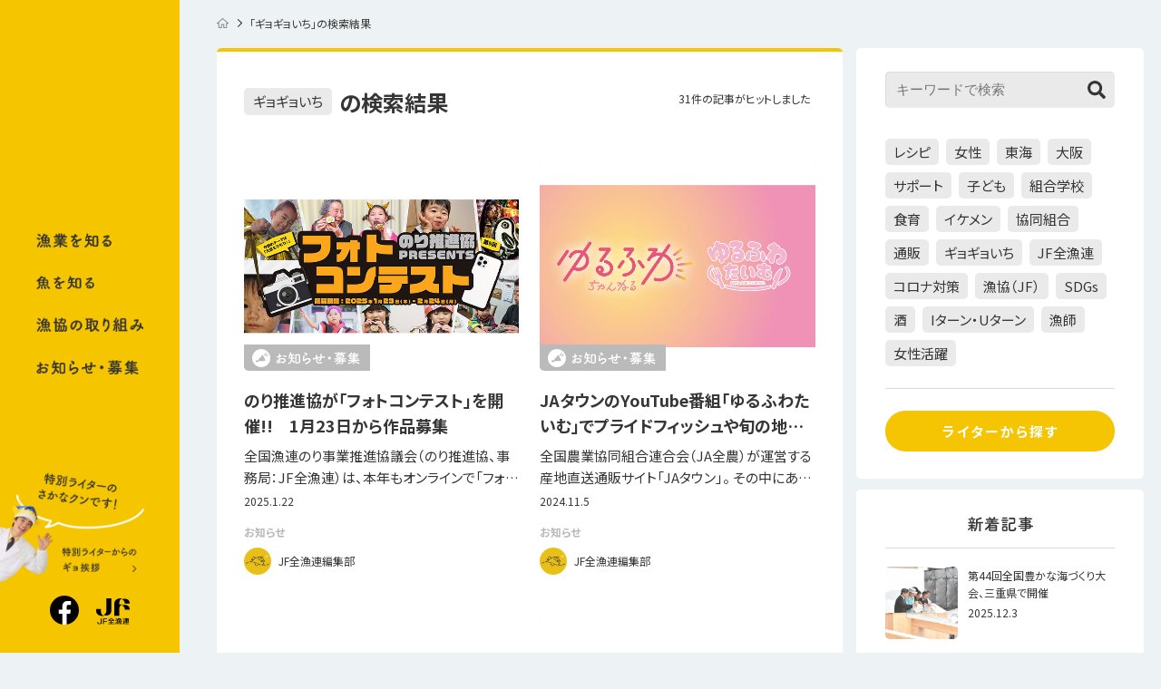

--- FILE ---
content_type: text/html; charset=UTF-8
request_url: https://sakanadia.jp/tagged/gyogyoichi/
body_size: 7781
content:
<!DOCTYPE html>
<html lang="ja">
<head prefix="og: http://ogp.me/ns# fb: http://ogp.me/ns/fb# article: http://ogp.me/ns/article#">
<meta charset="utf-8">
<meta name="viewport" content="width=device-width,initial-scale=1,minimum-scale=1">
<meta name="format-detection" content="telephone=no">
<meta name="keywords" content="JF, JF全漁連, 漁業, メディア, 沿岸漁業, 海, 魚, 水産業, SDGs, 環境, 漁師, 海洋汚染, 漁獲, 資源管理" />
<meta name="description" content="ギョギョいち｜JF全漁連はJF（漁業協同組合）や漁師の取り組みを、このメディア“Sakanadia（サカナディア）”を通してより多くの人に伝えていきます。漁業がより身近な存在になり、皆さまに未来の漁業を考えていただくことができるよう、このSakanadiaを通じて、漁師やJFの様々な情報をお伝えしていきます。生き生きと働く漁師の姿、新鮮な魚たち、そしてそれを取り巻く人々やシーンを皆さまにお届けいたします！" />
<meta property="og:site_name" content="「ギョギョいち」の検索結果｜Sakanadia（サカナディア）｜JF全漁連のWEBメディア">
<meta property="og:type" content="website">
<meta property="og:url" content="https://sakanadia.jp/tagged/gyogyoichi/">
<meta property="og:title" content="「ギョギョいち」の検索結果｜Sakanadia（サカナディア）｜JF全漁連のWEBメディア">
<meta property="og:image" content="https://sakanadia.jp/static/bin/cmn/img/share.jpg">
<meta property="og:image:type" content="image/jpeg">
<meta property="og:description" content="ギョギョいち｜JF全漁連はJF（漁業協同組合）や漁師の取り組みを、このメディア“Sakanadia（サカナディア）”を通してより多くの人に伝えていきます。漁業がより身近な存在になり、皆さまに未来の漁業を考えていただくことができるよう、このSakanadiaを通じて、漁師やJFの様々な情報をお伝えしていきます。生き生きと働く漁師の姿、新鮮な魚たち、そしてそれを取り巻く人々やシーンを皆さまにお届けいたします！">
<meta name="twitter:card" content="summary_large_image">
<meta name="twitter:url" content="https://sakanadia.jp/tagged/gyogyoichi/">
<meta name="twitter:title" content="「ギョギョいち」の検索結果｜Sakanadia（サカナディア）｜JF全漁連のWEBメディア">
<meta name="twitter:description" content="ギョギョいち｜JF全漁連はJF（漁業協同組合）や漁師の取り組みを、このメディア“Sakanadia（サカナディア）”を通してより多くの人に伝えていきます。漁業がより身近な存在になり、皆さまに未来の漁業を考えていただくことができるよう、このSakanadiaを通じて、漁師やJFの様々な情報をお伝えしていきます。生き生きと働く漁師の姿、新鮮な魚たち、そしてそれを取り巻く人々やシーンを皆さまにお届けいたします！">
<meta name="twitter:image" content="https://sakanadia.jp/static/bin/cmn/img/share.jpg">
<meta itemprop="name" content="「ギョギョいち」の検索結果｜Sakanadia（サカナディア）｜JF全漁連のWEBメディア">
<meta itemprop="description" content="「ギョギョいち」の検索結果｜Sakanadia（サカナディア）｜JF全漁連のWEBメディア">
<meta itemprop="image" content="https://sakanadia.jp/static/bin/cmn/img/share.jpg">
<link rel="shortcut icon" href="https://sakanadia.jp/static/bin/cmn/img/favicon.ico" type="image/x-icon" />
<link rel="apple-touch-icon-precomposed" href="https://sakanadia.jp/static/bin/cmn/img/webclip.png">
<link rel="stylesheet" href="https://sakanadia.jp/static/bin/cmn/css/cmn.css?avn=1" media="all">
 <link href="https://fonts.googleapis.com/css?family=Noto+Sans+JP:400,500,700&display=swap&subset=japanese" rel="stylesheet">
<link rel="stylesheet" type="text/css" href="//cdn.jsdelivr.net/npm/slick-carousel@1.8.1/slick/slick.css"/>
<!-- <link rel="stylesheet" href="https://sakanadia.jp/static/bin/page/top/css/screen.css" media="all"> -->
<title>「ギョギョいち」の検索結果｜Sakanadia（サカナディア）｜JF全漁連のWEBメディア</title><link rel='stylesheet' id='wp-pagenavi-css'  href='https://sakanadia.jp/wp-content/plugins/wp-pagenavi/pagenavi-css.css?ver=2.70' type='text/css' media='all' />
<!-- Global site tag (gtag.js) - Google Analytics -->
<script async src="https://www.googletagmanager.com/gtag/js?id=UA-151202747-1"></script>
<script>
  window.dataLayer = window.dataLayer || [];
  function gtag(){dataLayer.push(arguments);}
  gtag('js', new Date());

  gtag('config', 'UA-151202747-1');
</script>
</head>
<body id="top">
<div id="loader"></div><!-- loader --><div id="wrapper">
<!-- <div class="guide">
	<img class="pc" src="/static/bin/cmn/img/_guide.png" alt="guide">
</div> -->
<header id="header">
	<div class="inner">
		<div class="logo">
		<a href="https://sakanadia.jp">
			<img class="pc op_pc" src="https://sakanadia.jp/static/bin/cmn/img/pc/start.gif" alt="">
			<img class="pc static" src="https://sakanadia.jp/static/bin/cmn/img/pc/pakupaku.png" alt="">
			<img class="sp tab op op_sp" src="https://sakanadia.jp/static/bin/cmn/img/sp/start_sp.gif" alt="">
			<img class="sp tab static" src="https://sakanadia.jp/static/bin/cmn/img/sp/pakupaku_sp.png" alt="">
		</a>
		</div><!-- logo -->

		<div class="menu js_menu sp tab">
			<div class="inner">
				<div class="line"></div>
			</div><!-- .inner -->
		</div><!-- .menu -->

		<!-- グロナビ -->
		<nav class="nav">
		<div class="cover js_cover"></div>
		<div class="inner">
			<ul class="link">
				<li>
					<a class="pc js_nav_hover" href="/gyogyou/">
						<img src="https://sakanadia.jp/static/bin/cmn/img/menu_ttl01_f.png" alt="漁業を知る">
					</a>
					<div class="sp tab js_nav_toggle">
						<img src="https://sakanadia.jp/static/bin/cmn/img/sp/menu_icn_gyogyou.svg" alt="漁業を知る">
						<img src="https://sakanadia.jp/static/bin/cmn/img/sp/menu_arr.svg" alt="" class="arr">
					</div>
					<div class="linkwrap js_linkwrap passive">
						<div class="box">
							<div class="pc icn"><img src="https://sakanadia.jp/static/bin/cmn/img/ttl_icn_gyogyou.svg" alt="漁業を知る"></div>
							<div class="scroll_area" id="scroll0">
								<ul class="sublink gyogyou">
									<li class="all"><a href="/gyogyou/">すべて見る</a></li>
																			<li>
											<a href="/gyogyou/category/tokusyu311" title="特集・3.11">特集・3.11</a>
										</li>
																			<li>
											<a href="/gyogyou/category/sdgs%e3%81%a8%e6%bc%81%e6%a5%ad" title="SDGsと漁業">SDGsと漁業</a>
										</li>
																			<li>
											<a href="/gyogyou/category/%e3%81%95%e3%81%8b%e3%81%aa%e3%82%af%e3%83%b3%e3%81%ae%e3%82%ae%e3%83%a7%e3%82%ae%e3%83%a7%e3%83%83%e3%81%a8%e3%83%ac%e3%83%9d%e3%83%bc%e3%83%88" title="さかなクンのギョギョッとレポート">さかなクンのギョギョッとレポート</a>
										</li>
																			<li>
											<a href="/gyogyou/category/umitosakanawomamoru" title="海と魚を守る">海と魚を守る</a>
										</li>
																			<li>
											<a href="/gyogyou/category/nihonnoryoushitachi" title="日本の漁師たち">日本の漁師たち</a>
										</li>
																			<li>
											<a href="/gyogyou/category/sekainogygyou" title="世界の漁業">世界の漁業</a>
										</li>
																			<li>
											<a href="/gyogyou/category/gyosonnomatsuri" title="漁村の祭り">漁村の祭り</a>
										</li>
																			<li>
											<a href="/gyogyou/category/gyosonnosakabakara" title="漁村の酒場から">漁村の酒場から</a>
										</li>
																	</ul>
							</div>
						</div>
					</div>
				</li>

				<li>
					<a class="pc js_nav_hover" href="/sakana/">
						<img src="https://sakanadia.jp/static/bin/cmn/img/menu_ttl02_f.png" alt="魚を知る">
					</a>
					<div class="sp tab js_nav_toggle">
						<img src="https://sakanadia.jp/static/bin/cmn/img/sp/menu_icn_sakana.svg" alt="魚を知る">
						<img src="https://sakanadia.jp/static/bin/cmn/img/sp/menu_arr.svg" alt="" class="arr">
					</div>
					<div class="linkwrap js_linkwrap passive">
						<div class="box">
							<div class="pc icn"><img src="https://sakanadia.jp/static/bin/cmn/img/ttl_icn_sakana.svg" alt="魚を知る"></div>
							<div class="scroll_area" id="scroll1">
								<ul class="sublink sakana">
									<li class="all"><a href="/sakana/">すべて見る</a></li>
																			<li>
											<a href="/sakana/category/kantanosakanaryouri" title="簡単おさかな料理">簡単おさかな料理</a>
										</li>
																			<li>
											<a href="/sakana/category/tsutaeruhitotachi" title="魚を伝えるひとたち">魚を伝えるひとたち</a>
										</li>
																			<li>
											<a href="/sakana/category/taberu" title="魚を食べる">魚を食べる</a>
										</li>
																			<li>
											<a href="/sakana/category/nipponsakanasake" title="ニッポンさかな酒">ニッポンさかな酒</a>
										</li>
																			<li>
											<a href="/sakana/category/%e9%a3%9f%e8%82%b2" title="食育">食育</a>
										</li>
																			<li>
											<a href="/sakana/category/%e3%83%8f%e3%83%ac%e3%81%ae%e6%97%a5%e3%81%8a%e9%ad%9a%e6%96%99%e7%90%86" title="ハレの日お魚料理">ハレの日お魚料理</a>
										</li>
																	</ul>
							</div>
						</div>
					</div>
				</li>

				<li>
					<a class="pc js_nav_hover" href="/torikumi/">
						<img src="https://sakanadia.jp/static/bin/cmn/img/menu_ttl03_f.png" alt="漁協の取り組み">
					</a>
					<div class="sp tab js_nav_toggle">
						<img src="https://sakanadia.jp/static/bin/cmn/img/sp/menu_icn_torikumi.svg" alt="漁協の取り組み">
						<img src="https://sakanadia.jp/static/bin/cmn/img/sp/menu_arr.svg" alt="" class="arr">
					</div>
					<div class="linkwrap js_linkwrap passive">
						<div class="box">
							<div class="pc icn"><img src="https://sakanadia.jp/static/bin/cmn/img/ttl_icn_torikumi.svg" alt="漁協の取り組み"></div>
							<div class="scroll_area" id="scroll2">
								<ul class="sublink torikumi">
									<li class="all"><a href="/torikumi/">すべて見る</a></li>
																			<li>
											<a href="/torikumi/category/tokusyu" title="特集">特集</a>
										</li>
																			<li>
											<a href="/torikumi/category/jfeventreport" title="JFレポート">JFレポート</a>
										</li>
																			<li>
											<a href="/torikumi/category/suisangyo_shinsenryaku" title="水産業の新戦略">水産業の新戦略</a>
										</li>
																			<li>
											<a href="/torikumi/category/hatarakuhitotachi" title="漁師と働くひとたち">漁師と働くひとたち</a>
										</li>
																			<li>
											<a href="/torikumi/category/jf_matsuwaru_qa" title="JFにまつわるQ＆A">JFにまつわるQ＆A</a>
										</li>
																	</ul>
							</div>
						</div>
					</div>
				</li>

				<li>
					<a class="pc js_nav_hover" href="/information/">
						<img src="https://sakanadia.jp/static/bin/cmn/img/menu_ttl04_f.png" alt="お知らせ_募集">
					</a>
					<div class="sp tab js_nav_toggle">
						<img src="https://sakanadia.jp/static/bin/cmn/img/sp/menu_icn_information.svg" alt="お知らせ_募集">
						<img src="https://sakanadia.jp/static/bin/cmn/img/sp/menu_arr.svg" alt="" class="arr">
					</div>
					<div class="linkwrap js_linkwrap passive">
						<div class="box">
							<div class="pc icn"><img src="https://sakanadia.jp/static/bin/cmn/img/ttl_icn_information.svg" alt="お知らせ_募集"></div>
							<div class="scroll_area" id="scroll3">
								<ul class="sublink information">
									<li class="all"><a href="/information/">すべて見る</a></li>
																			<li>
											<a href="/information/category/event" title="イベント">イベント</a>
										</li>
																			<li>
											<a href="/information/category/bosyuu" title="募集">募集</a>
										</li>
																			<li>
											<a href="/information/category/oshirase" title="お知らせ">お知らせ</a>
										</li>
																	</ul>
							</div>
						</div>
					</div>
				</li>
			</ul><!-- link -->
			<div class="sakanakun">
				<a href="/greeting/">
					<img class="pc switch" src="https://sakanadia.jp/static/bin/cmn/img/pc/menu_sakanakun.png" alt="">
					<img class="sp tab" src="https://sakanadia.jp/static/bin/cmn/img/sp/menu_icn_sakanakun.png" alt="">
					<img src="https://sakanadia.jp/static/bin/cmn/img/sp/menu_arr.svg" alt="" class="sp tab arr">
				</a>
			</div>
			<div class="search sp tab">
				<form method="get" action="https://sakanadia.jp" class="search_box">
	<input type="text" name="s" size="25" placeholder="キーワードで検索">
	<input type="submit" value="">
</form>
<ul class="list">
			<li>
			<a href="https://sakanadia.jp/tagged/%e3%83%ac%e3%82%b7%e3%83%94/">レシピ</a>
		</li>
			<li>
			<a href="https://sakanadia.jp/tagged/%e5%a5%b3%e6%80%a7/">女性</a>
		</li>
			<li>
			<a href="https://sakanadia.jp/tagged/%e6%9d%b1%e6%b5%b7/">東海</a>
		</li>
			<li>
			<a href="https://sakanadia.jp/tagged/%e5%a4%a7%e9%98%aa/">大阪</a>
		</li>
			<li>
			<a href="https://sakanadia.jp/tagged/%e3%82%b5%e3%83%9d%e3%83%bc%e3%83%88/">サポート</a>
		</li>
			<li>
			<a href="https://sakanadia.jp/tagged/%e5%ad%90%e3%81%a9%e3%82%82/">子ども</a>
		</li>
			<li>
			<a href="https://sakanadia.jp/tagged/kumiaigakko/">組合学校</a>
		</li>
			<li>
			<a href="https://sakanadia.jp/tagged/syokuiku/">食育</a>
		</li>
			<li>
			<a href="https://sakanadia.jp/tagged/%e3%82%a4%e3%82%b1%e3%83%a1%e3%83%b3/">イケメン</a>
		</li>
			<li>
			<a href="https://sakanadia.jp/tagged/kyodokumiai/">協同組合</a>
		</li>
			<li>
			<a href="https://sakanadia.jp/tagged/%e9%80%9a%e8%b2%a9/">通販</a>
		</li>
			<li>
			<a href="https://sakanadia.jp/tagged/gyogyoichi/">ギョギョいち</a>
		</li>
			<li>
			<a href="https://sakanadia.jp/tagged/jfzengyoren/">JF全漁連</a>
		</li>
			<li>
			<a href="https://sakanadia.jp/tagged/koronataisaku/">コロナ対策</a>
		</li>
			<li>
			<a href="https://sakanadia.jp/tagged/jf-2/">漁協（JF）</a>
		</li>
			<li>
			<a href="https://sakanadia.jp/tagged/sdgs/">SDGs</a>
		</li>
			<li>
			<a href="https://sakanadia.jp/tagged/sake/">酒</a>
		</li>
			<li>
			<a href="https://sakanadia.jp/tagged/i%e3%82%bf%e3%83%bc%e3%83%b3%e3%83%bbu%e3%82%bf%e3%83%bc%e3%83%b3/">Iターン・Uターン</a>
		</li>
			<li>
			<a href="https://sakanadia.jp/tagged/ryoushi/">漁師</a>
		</li>
			<li>
			<a href="https://sakanadia.jp/tagged/joseikatsuyaku/">女性活躍</a>
		</li>
	</ul>
<div class="btn">
	<a href="/writer/">ライターから探す</a>
</div>
			</div>
			<div class="sns">
				<ul class="list">
					<li><a class="fb" target="_blank" href="https://www.facebook.com/Sakanadia-%E3%82%B5%E3%82%AB%E3%83%8A%E3%83%87%E3%82%A3%E3%82%A2-112613756839553/" target="_blank"><img src="https://sakanadia.jp/static/bin/cmn/img/menu_icn_fb.svg" alt="FaceBook"></a></li>
					<li><a class="jf" target="_blank" href="https://www.zengyoren.or.jp/" target="_blank"><img src="https://sakanadia.jp/static/bin/cmn/img/menu_icn_jf.svg" alt="全漁連"></a></li>
				</ul>
			</div><!-- sns -->
		</nav><!-- .inner -->
		<!-- グロナビ -->
	</div><!-- .inner -->
</header><!-- #header -->

<div id="main"><div class="wrap">
	<ul class="bread">
		<li><a href="/"><span><img src="/static/bin/cmn/img/icn_home.svg" alt=""></span></a></li>
		<li class="search"><a href="https://sakanadia.jp/tagged/gyogyoichi/">「<span>ギョギョいち</span>」の検索結果</a></li>
	</ul>
	<div class="wrap_inner">
		<div class="main">
			<div class="contents lists">
				<h2 class="ttls text"><span class="tag">ギョギョいち</span>の検索結果</h2>
				<p class="ttls searchsub">31件の記事がヒットしました</p>
				<div class="block">
					<!-- メインの記事ループ -->
					<article class="information"><a href="https://sakanadia.jp/information/noriphotocon2025/" class="img"><div class="thmb"><img src="https://object-storage.tyo1.conoha.io/v1/nc_a1d807edab8b4dde9d9e321cea76c59c/wp/2025-01-001.jpg" alt="" /></div><h2 class="ttl txt_cover">のり推進協が「フォトコンテスト」を開催!!　1月23日から作品募集</h2><p class="txt txt_cover">全国漁連のり事業推進協議会（のり推進協、事務局：JF全漁連）は、本年もオンラインで「フォトコンテスト」を開催します。
2021年から開催を続ける本コンテスト。
2025年のテーマは「元気もりもり♪」。</p><p class="time"><time datetime="2025.1.22">2025.1.22</time></p></a><ul class="tag"><li><a href="https://sakanadia.jp/information/category/oshirase/">お知らせ</a></ul><a href="https://sakanadia.jp/writer/jf_zengyoren/"><figure class="profile"><div class="img"><span style="background-image:url(https://object-storage.tyo1.conoha.io/v1/nc_a1d807edab8b4dde9d9e321cea76c59c/wp/2022-03-sakanadiarogo.jpg);"></span></div><figcaption>JF全漁連編集部</figcaption></figure></a></article><article class="information"><a href="https://sakanadia.jp/information/yurufuwatime/" class="img"><div class="thmb"><img src="https://object-storage.tyo1.conoha.io/v1/nc_a1d807edab8b4dde9d9e321cea76c59c/wp/2024-12-002yulu.jpg" alt="" /></div><h2 class="ttl txt_cover">JAタウンのYouTube番組「ゆるふわたいむ」でプライドフィッシュや旬の地魚をPR</h2><p class="txt txt_cover">全国農業協同組合連合会（JA全農）が運営する産地直送通販サイト「JAタウン」。
その中にある「JFおさかなマルシェ ギョギョいち JAタウン店」では、JFグループが取り扱う全国の浜の漁業者がお薦めする</p><p class="time"><time datetime="2024.11.5">2024.11.5</time></p></a><ul class="tag"><li><a href="https://sakanadia.jp/information/category/oshirase/">お知らせ</a></ul><a href="https://sakanadia.jp/writer/jf_zengyoren/"><figure class="profile"><div class="img"><span style="background-image:url(https://object-storage.tyo1.conoha.io/v1/nc_a1d807edab8b4dde9d9e321cea76c59c/wp/2022-03-sakanadiarogo.jpg);"></span></div><figcaption>JF全漁連編集部</figcaption></figure></a></article><article class="information"><a href="https://sakanadia.jp/information/closed/" class="img"><div class="thmb"><img src="https://object-storage.tyo1.conoha.io/v1/nc_a1d807edab8b4dde9d9e321cea76c59c/wp/2024-05-001.jpg" alt="" /></div><h2 class="ttl txt_cover">弊会通販サイト「JFおさかなマルシェ ギョギョいち」本店閉店のお知らせ</h2><p class="txt txt_cover">このたび、「JFおさかなマルシェ ギョギョいち」本店におきまして、第三者による不正アクセスを受け、関係者の皆様に多大なるご迷惑とご心配をおかけする事態となりましたこと、深くお詫び申し上げます。
本件を</p><p class="time"><time datetime="2024.10.4">2024.10.4</time></p></a><ul class="tag"><li><a href="https://sakanadia.jp/information/category/oshirase/">お知らせ</a></ul><a href="https://sakanadia.jp/writer/jf_zengyoren/"><figure class="profile"><div class="img"><span style="background-image:url(https://object-storage.tyo1.conoha.io/v1/nc_a1d807edab8b4dde9d9e321cea76c59c/wp/2022-03-sakanadiarogo.jpg);"></span></div><figcaption>JF全漁連編集部</figcaption></figure></a></article><article class="information"><a href="https://sakanadia.jp/information/apology2/" class="img"><div class="thmb"><img src="https://object-storage.tyo1.conoha.io/v1/nc_a1d807edab8b4dde9d9e321cea76c59c/wp/2024-05-001.jpg" alt="" /></div><h2 class="ttl txt_cover">弊会通販サイト「JFおさかなマルシェ ギョギョいち」への不正アクセスによる個人情報漏えいの恐れに関する調査結果のご報告</h2><p class="txt txt_cover">全国漁業協同組合連合会（以下「弊会」といいます。）は、弊会が運営する通販サイト「JFおさかなマルシェ ギョギョいち」（以下「サイト」といいます。）において、不正アクセスを受けた旨、5月17日付の「弊会</p><p class="time"><time datetime="2024.8.19">2024.8.19</time></p></a><ul class="tag"><li><a href="https://sakanadia.jp/information/category/oshirase/">お知らせ</a></ul><a href="https://sakanadia.jp/writer/jf_zengyoren/"><figure class="profile"><div class="img"><span style="background-image:url(https://object-storage.tyo1.conoha.io/v1/nc_a1d807edab8b4dde9d9e321cea76c59c/wp/2022-03-sakanadiarogo.jpg);"></span></div><figcaption>JF全漁連編集部</figcaption></figure></a></article><article class="information"><a href="https://sakanadia.jp/information/apology/" class="img"><div class="thmb"><img src="https://object-storage.tyo1.conoha.io/v1/nc_a1d807edab8b4dde9d9e321cea76c59c/wp/2024-05-002.jpg" alt="" /></div><h2 class="ttl txt_cover">弊会通販サイト「JFおさかなマルシェ ギョギョいち」への不正アクセスによる個人情報漏えいの恐れに関するお詫びとお知らせ</h2><p class="txt txt_cover">このたび、弊会通販サイト「JFおさかなマルシェ ギョギョいち」（以下、サイト）におきまして、第三者による不正アクセスを受け、お客さまのクレジットカード情報をはじめ個人情報が漏洩した恐れがあることが判明</p><p class="time"><time datetime="2024.5.17">2024.5.17</time></p></a><ul class="tag"><li><a href="https://sakanadia.jp/information/category/oshirase/">お知らせ</a></ul><a href="https://sakanadia.jp/writer/jf_zengyoren/"><figure class="profile"><div class="img"><span style="background-image:url(https://object-storage.tyo1.conoha.io/v1/nc_a1d807edab8b4dde9d9e321cea76c59c/wp/2022-03-sakanadiarogo.jpg);"></span></div><figcaption>JF全漁連編集部</figcaption></figure></a></article><article class="information"><a href="https://sakanadia.jp/information/noriphotocon2024/" class="img"><div class="thmb"><img src="https://object-storage.tyo1.conoha.io/v1/nc_a1d807edab8b4dde9d9e321cea76c59c/wp/2023-11-0001.jpg" alt="" /></div><h2 class="ttl txt_cover">「のりのフォトコンテスト」開催！　12月1日から作品募集</h2><p class="txt txt_cover">全国漁連のり事業推進協議会（事務局：JF全漁連）は、本年もオンラインで「のりのフォトコンテスト」を開催します。
2021年から開催を続ける本コンテストの、2024年のテーマは・・・
😆ノリにのってる瞬</p><p class="time"><time datetime="2023.12.1">2023.12.1</time></p></a><ul class="tag"><li><a href="https://sakanadia.jp/information/category/bosyuu/">募集</a></ul><a href="https://sakanadia.jp/writer/jf_zengyoren/"><figure class="profile"><div class="img"><span style="background-image:url(https://object-storage.tyo1.conoha.io/v1/nc_a1d807edab8b4dde9d9e321cea76c59c/wp/2022-03-sakanadiarogo.jpg);"></span></div><figcaption>JF全漁連編集部</figcaption></figure></a></article><article class="information"><a href="https://sakanadia.jp/information/gyogyoichi-gift-fathersday23/" class="img"><div class="thmb"><img src="https://object-storage.tyo1.conoha.io/v1/nc_a1d807edab8b4dde9d9e321cea76c59c/wp/2023-05-f04.jpg" alt="" /></div><h2 class="ttl txt_cover">【お魚×父の日】6/18の父の日に、日本の各地から直送されるお魚の贈り物はいかがですか？</h2><p class="txt txt_cover">6月18日は父の日ですね。
お父さんが喜ぶものは何だろう？感謝の気持ちを伝えられるものは何だろう？と、相手のことを想いながら考える贈り物選びですが、今年はお父さんの好きな魚、滅多に食べられないお魚を選</p><p class="time"><time datetime="2023.5.24">2023.5.24</time></p></a><ul class="tag"><li><a href="https://sakanadia.jp/information/category/oshirase/">お知らせ</a></ul><a href="https://sakanadia.jp/writer/jf_zengyoren/"><figure class="profile"><div class="img"><span style="background-image:url(https://object-storage.tyo1.conoha.io/v1/nc_a1d807edab8b4dde9d9e321cea76c59c/wp/2022-03-sakanadiarogo.jpg);"></span></div><figcaption>JF全漁連編集部</figcaption></figure></a></article><article class="information"><a href="https://sakanadia.jp/information/gyogyoichi-gift-mothersday23/" class="img"><div class="thmb"><img src="https://object-storage.tyo1.conoha.io/v1/nc_a1d807edab8b4dde9d9e321cea76c59c/wp/2023-04-hyogo.jpg" alt="" /></div><h2 class="ttl txt_cover">【お魚×母の日】5/14の母の日に、各地の浜から直送されるお魚のプレゼントはいかがですか？</h2><p class="txt txt_cover">5月14日は母の日ですね。
今年は日本の各浜から直送される「お魚」を贈って、感謝の気持ちを伝えてみませんか？
JF全漁連が運営する、浜と消費者を繋ぐ産地直送ネットショップ「JFおさかなマルシェ ギョギ</p><p class="time"><time datetime="2023.4.26">2023.4.26</time></p></a><ul class="tag"><li><a href="https://sakanadia.jp/information/category/oshirase/">お知らせ</a></ul><a href="https://sakanadia.jp/writer/jf_zengyoren/"><figure class="profile"><div class="img"><span style="background-image:url(https://object-storage.tyo1.conoha.io/v1/nc_a1d807edab8b4dde9d9e321cea76c59c/wp/2022-03-sakanadiarogo.jpg);"></span></div><figcaption>JF全漁連編集部</figcaption></figure></a></article><article class="information"><a href="https://sakanadia.jp/information/collaboration_hakutsuru_george/" class="img"><div class="thmb"><img src="https://object-storage.tyo1.conoha.io/v1/nc_a1d807edab8b4dde9d9e321cea76c59c/wp/2023-04-001-1.jpg" alt="" /></div><h2 class="ttl txt_cover">チャンネル登録者数80万人超の人気YouTuberが、プライドフィッシュを使ったレシピを直伝！　</h2><p class="txt txt_cover">白鶴酒造さんとJF全漁連のコラボレーションでお届けしているYouTube動画配信で、新企画「白鶴×Georgeのおうちビストロ」がスタートしました。
▶白鶴酒造公式チャンネル「白鶴×Georgeのお</p><p class="time"><time datetime="2023.4.12">2023.4.12</time></p></a><ul class="tag"><li><a href="https://sakanadia.jp/information/category/oshirase/">お知らせ</a></ul><a href="https://sakanadia.jp/writer/jf_zengyoren/"><figure class="profile"><div class="img"><span style="background-image:url(https://object-storage.tyo1.conoha.io/v1/nc_a1d807edab8b4dde9d9e321cea76c59c/wp/2022-03-sakanadiarogo.jpg);"></span></div><figcaption>JF全漁連編集部</figcaption></figure></a></article><article class="torikumi"><a href="https://sakanadia.jp/torikumi/seafood23/" class="img"><div class="thmb"><img src="https://object-storage.tyo1.conoha.io/v1/nc_a1d807edab8b4dde9d9e321cea76c59c/wp/2023-01-sinsakana02.jpg" alt="" /></div><h2 class="ttl txt_cover">第23回シーフード料理コンクール実技審査・表彰式をレポート！</h2><p class="txt txt_cover">JF全漁連は、2023年1月8日（日）、東京・服部栄養専門学校にて第23回シーフード料理コンクールの実技審査・表彰式を開催しました。</p><p class="time"><time datetime="2023.2.6">2023.2.6</time></p></a><ul class="tag"><li><a href="https://sakanadia.jp/torikumi/category/jfeventreport/">JFレポート</a></ul><a href="https://sakanadia.jp/writer/jf_zengyoren/"><figure class="profile"><div class="img"><span style="background-image:url(https://object-storage.tyo1.conoha.io/v1/nc_a1d807edab8b4dde9d9e321cea76c59c/wp/2022-03-sakanadiarogo.jpg);"></span></div><figcaption>JF全漁連編集部</figcaption></figure></a></article>					<!-- メインの記事ループ -->
				</div><!-- .block -->
				<div class='wp-pagenavi' role='navigation'>
<span class='pages'>1 / 4</span><span aria-current='page' class='current'>1</span><a class="page larger" title="Page 2" href="https://sakanadia.jp/tagged/gyogyoichi/page/2/">2</a><a class="page larger" title="Page 3" href="https://sakanadia.jp/tagged/gyogyoichi/page/3/">3</a><a class="page larger" title="Page 4" href="https://sakanadia.jp/tagged/gyogyoichi/page/4/">4</a><a class="nextpostslink" rel="next" href="https://sakanadia.jp/tagged/gyogyoichi/page/2/">»</a>
</div>			</div><!-- .contents -->
		</div><!-- .main -->
<aside class="aside">
<!-- 検索 -->
<div class="search box">
<form method="get" action="https://sakanadia.jp" class="search_box">
	<input type="text" name="s" size="25" placeholder="キーワードで検索">
	<input type="submit" value="">
</form>
<ul class="list">
			<li>
			<a href="https://sakanadia.jp/tagged/%e3%83%ac%e3%82%b7%e3%83%94/">レシピ</a>
		</li>
			<li>
			<a href="https://sakanadia.jp/tagged/%e5%a5%b3%e6%80%a7/">女性</a>
		</li>
			<li>
			<a href="https://sakanadia.jp/tagged/%e6%9d%b1%e6%b5%b7/">東海</a>
		</li>
			<li>
			<a href="https://sakanadia.jp/tagged/%e5%a4%a7%e9%98%aa/">大阪</a>
		</li>
			<li>
			<a href="https://sakanadia.jp/tagged/%e3%82%b5%e3%83%9d%e3%83%bc%e3%83%88/">サポート</a>
		</li>
			<li>
			<a href="https://sakanadia.jp/tagged/%e5%ad%90%e3%81%a9%e3%82%82/">子ども</a>
		</li>
			<li>
			<a href="https://sakanadia.jp/tagged/kumiaigakko/">組合学校</a>
		</li>
			<li>
			<a href="https://sakanadia.jp/tagged/syokuiku/">食育</a>
		</li>
			<li>
			<a href="https://sakanadia.jp/tagged/%e3%82%a4%e3%82%b1%e3%83%a1%e3%83%b3/">イケメン</a>
		</li>
			<li>
			<a href="https://sakanadia.jp/tagged/kyodokumiai/">協同組合</a>
		</li>
			<li>
			<a href="https://sakanadia.jp/tagged/%e9%80%9a%e8%b2%a9/">通販</a>
		</li>
			<li>
			<a href="https://sakanadia.jp/tagged/gyogyoichi/">ギョギョいち</a>
		</li>
			<li>
			<a href="https://sakanadia.jp/tagged/jfzengyoren/">JF全漁連</a>
		</li>
			<li>
			<a href="https://sakanadia.jp/tagged/koronataisaku/">コロナ対策</a>
		</li>
			<li>
			<a href="https://sakanadia.jp/tagged/jf-2/">漁協（JF）</a>
		</li>
			<li>
			<a href="https://sakanadia.jp/tagged/sdgs/">SDGs</a>
		</li>
			<li>
			<a href="https://sakanadia.jp/tagged/sake/">酒</a>
		</li>
			<li>
			<a href="https://sakanadia.jp/tagged/i%e3%82%bf%e3%83%bc%e3%83%b3%e3%83%bbu%e3%82%bf%e3%83%bc%e3%83%b3/">Iターン・Uターン</a>
		</li>
			<li>
			<a href="https://sakanadia.jp/tagged/ryoushi/">漁師</a>
		</li>
			<li>
			<a href="https://sakanadia.jp/tagged/joseikatsuyaku/">女性活躍</a>
		</li>
	</ul>
<div class="btn">
	<a href="/writer/">ライターから探す</a>
</div>
</div><!-- search -->
<!-- 検索 -->

<!-- ranking -->


<!-- 新着記事 -->
<div class="news box cmn">
	<h2 class="ttl"><img src="/static/bin/cmn/img/aside_news_ttl.svg" alt="新着記事"></h2>
	<ol class="list">
		<li>
<a href="https://sakanadia.jp/gyogyou/mie-umidukuri2025/">
<div class="left"><img src="https://object-storage.tyo1.conoha.io/v1/nc_a1d807edab8b4dde9d9e321cea76c59c/wp/2025-11-008-3.jpg" alt="" /></div><div class="right"><p class="txt txt_cover">第44回全国豊かな海づくり大会、三重県で開催</p><time datetime="2025.12.3">2025.12.3</time></div></a>
</li><li>
<a href="https://sakanadia.jp/gyogyou/jyoseiren_groupleader_fresh-ms_2025/">
<div class="left"><img src="https://object-storage.tyo1.conoha.io/v1/nc_a1d807edab8b4dde9d9e321cea76c59c/wp/2025-11-008-1.jpg" alt="" /></div><div class="right"><p class="txt txt_cover">「JF女性部で再発見」をテーマにJF全漁連とJF全国女性連が研修会を開催　第31回グループリーダー研究集会・第26回フレッシュ・ミズ・プログラム</p><time datetime="2025.12.1">2025.12.1</time></div></a>
</li><li>
<a href="https://sakanadia.jp/torikumi/jfgroup2025-2029action_policy02/">
<div class="left"><img src="https://object-storage.tyo1.conoha.io/v1/nc_a1d807edab8b4dde9d9e321cea76c59c/wp/2025-05-004-1.jpg" alt="" /></div><div class="right"><p class="txt txt_cover">【特集・JFグループの運動方針】第1の柱は「漁業者を支える事業・経営改革の断行」</p><time datetime="2025.11.28">2025.11.28</time></div></a>
</li>	</ol>
</div>
<!-- 新着記事 -->

<!-- ピックアップ記事 -->
<div class="pickup box cmn">
	<h2 class="ttl"><img src="/static/bin/cmn/img/aside_pickup_ttl.svg" alt="PICK UP"></h2>
	<ol class="list">
	<li>
<a href="https://sakanadia.jp/gyogyou/mie-umidukuri2025/">
<div class="left"><img src="https://object-storage.tyo1.conoha.io/v1/nc_a1d807edab8b4dde9d9e321cea76c59c/wp/2025-11-008-3.jpg" alt="" /></div><div class="right"><p class="txt txt_cover">第44回全国豊かな海づくり大会、三重県で開催</p><time datetime="2025.12.3">2025.12.3</time></div></a>
</li><li>
<a href="https://sakanadia.jp/gyogyou/jyoseiren_groupleader_fresh-ms_2025/">
<div class="left"><img src="https://object-storage.tyo1.conoha.io/v1/nc_a1d807edab8b4dde9d9e321cea76c59c/wp/2025-11-008-1.jpg" alt="" /></div><div class="right"><p class="txt txt_cover">「JF女性部で再発見」をテーマにJF全漁連とJF全国女性連が研修会を開催　第31回グループリーダー研究集会・第26回フレッシュ・ミズ・プログラム</p><time datetime="2025.12.1">2025.12.1</time></div></a>
</li><li>
<a href="https://sakanadia.jp/torikumi/jfgroup2025-2029action_policy02/">
<div class="left"><img src="https://object-storage.tyo1.conoha.io/v1/nc_a1d807edab8b4dde9d9e321cea76c59c/wp/2025-05-004-1.jpg" alt="" /></div><div class="right"><p class="txt txt_cover">【特集・JFグループの運動方針】第1の柱は「漁業者を支える事業・経営改革の断行」</p><time datetime="2025.11.28">2025.11.28</time></div></a>
</li>	</ol>
</div>
<!-- ピックアップ記事 -->

<!-- バナー記事 -->
<div class="banner box">
<ul class="list">
	<li><a href="https://www.zengyoren.or.jp/" target="_blank">
		<span class="img" style="background-image:url(https://object-storage.tyo1.conoha.io/v1/nc_a1d807edab8b4dde9d9e321cea76c59c/wp/2021-12-640_200_sakanadia.png)"></span>
		<img src="https://sakanadia.jp/static/bin/cmn/img/bnr_dummy.png" alt="JF全漁連公式ホームページ" />
	</a></li>
	<li><a href="http://www.pride-fish.jp/" target="_blank">
		<span class="img" style="background-image:url(https://object-storage.tyo1.conoha.io/v1/nc_a1d807edab8b4dde9d9e321cea76c59c/wp/2019-11-pride-fish@2x.png)"></span>
		<img src="https://sakanadia.jp/static/bin/cmn/img/bnr_dummy.png" alt="PRIDE FISH" />
	</a></li>
	<li><a href="https://www.ja-town.com/shop/c/c9513/" target="_blank">
		<span class="img" style="background-image:url(https://object-storage.tyo1.conoha.io/v1/nc_a1d807edab8b4dde9d9e321cea76c59c/wp/2020-03-gyogyoichi.jpg)"></span>
		<img src="https://sakanadia.jp/static/bin/cmn/img/bnr_dummy.png" alt="JFおさかなマルシェ ギョギョいち" />
	</a></li>
	<li><a href="http://hama-p.jp/" target="_blank">
		<span class="img" style="background-image:url(https://object-storage.tyo1.conoha.io/v1/nc_a1d807edab8b4dde9d9e321cea76c59c/wp/2019-11-hamaplan@2x.png)"></span>
		<img src="https://sakanadia.jp/static/bin/cmn/img/bnr_dummy.png" alt="浜プラン.jp" />
	</a></li>
	<li><a href="https://www.temakizushi.com/index.php" target="_blank">
		<span class="img" style="background-image:url(https://object-storage.tyo1.conoha.io/v1/nc_a1d807edab8b4dde9d9e321cea76c59c/wp/2019-11-nori@2x.png)"></span>
		<img src="https://sakanadia.jp/static/bin/cmn/img/bnr_dummy.png" alt="国産のりを食べよう" />
	</a></li>
</ul>
</div><!-- banner -->
<!-- バナー記事 -->
</aside></div><!-- wrap_inner -->
</div><!-- wrap -->
</div><!-- main -->
<footer id="footer">
	<div class="inner">
		<div class="logo"><a href="https://www.zengyoren.or.jp/" target="_blank"><img src="/static/bin/cmn/img/menu_icn_jf.svg" alt=""></a></div>
		<nav class="">
			<ul class="list">
				<li><a href="/about/">当サイトについて</a></li>
				<li><a href="https://www.zengyoren.or.jp/" target="_blank">運営団体について</a></li>
				<li><a href="https://www.zengyoren.or.jp/inquiry/" target="_blank">お問い合わせ</a></li>
				<li><a href="https://www.zengyoren.or.jp/privacy-policy/" target="_blank">プライバシーポリシー</a></li>
			</ul>
		</nav>
		<small>Copyright &copy; 全国漁業協同組合連合会 All rights reserved.<img src="/static/bin/cmn/img/sakana2019copyright.png"></small>
		<div class="btn_totop"><a href="#top">
			<img src="/static/bin/cmn/img/btn_totop.svg" alt="トップへ戻る">
		</a></div>
	</div><!-- .inner -->
</footer><!-- footer --></div><!-- wrapper -->
<script type="text/javascript" src="/static/bin/cmn/js/lib.min.js"></script>
<script type="text/javascript" src="/static/bin/cmn/js/slick.js"></script>
<script type="text/javascript" src="/static/bin/cmn/js/cmn.min.js"></script>
<script type="text/javascript" src="/static/bin/page/top/js/hammer.js"></script>
<script type="text/javascript" src="/static/bin/page/top/js/jquery.hammer.js"></script>
<script type="text/javascript" src="/static/bin/page/top/js/jquery.dotdotdot.min.js"></script>
<script type="text/javascript" src="/static/bin/page/top/js/script.min.js?avn=1"></script></body>
</html>

--- FILE ---
content_type: text/css
request_url: https://sakanadia.jp/static/bin/cmn/css/cmn.css?avn=1
body_size: 23753
content:
@charset "UTF-8";
html, body, div, span, applet, object, iframe,
h1, h2, h3, h4, h5, h6, p, blockquote, pre,
a, abbr, acronym, address, big, cite, code,
del, dfn, em, img, ins, kbd, q, s, samp,
small, strike, strong, sub, sup, tt, var,
b, u, i, center,
dl, dt, dd, ol, ul, li,
fieldset, form, label, legend,
table, caption, tbody, tfoot, thead, tr, th, td,
article, aside, canvas, details, embed,
figure, figcaption, footer, header, hgroup,
menu, nav, output, ruby, section, summary,
time, mark, audio, video {
  margin: 0;
  padding: 0;
  border: 0;
  font: inherit;
  font-size: 100%;
  vertical-align: baseline;
}

html {
  line-height: 1;
}

ol, ul {
  list-style: none;
}

table {
  border-collapse: collapse;
  border-spacing: 0;
}

caption, th, td {
  text-align: left;
  font-weight: normal;
  vertical-align: middle;
}

q, blockquote {
  quotes: none;
}
q:before, q:after, blockquote:before, blockquote:after {
  content: "";
  content: none;
}

a img {
  border: none;
}

article, aside, details, figcaption, figure, footer, header, hgroup, main, menu, nav, section, summary {
  display: block;
}

/*============================
mixin
============================*/
/*
* position:absoluteで縦横中央ぞろえ
*/
/*============================
easing
============================*/
/*util*/
/*
@include animation(rotate 10s linear infinite);
*/
@-webkit-keyframes rotate {
  0% {
    -moz-transform: rotate(0deg);
    -ms-transform: rotate(0deg);
    -webkit-transform: rotate(0deg);
    transform: rotate(0deg);
  }
  100% {
    -moz-transform: rotate(360deg);
    -ms-transform: rotate(360deg);
    -webkit-transform: rotate(360deg);
    transform: rotate(360deg);
  }
}
@-moz-keyframes rotate {
  0% {
    -moz-transform: rotate(0deg);
    -ms-transform: rotate(0deg);
    -webkit-transform: rotate(0deg);
    transform: rotate(0deg);
  }
  100% {
    -moz-transform: rotate(360deg);
    -ms-transform: rotate(360deg);
    -webkit-transform: rotate(360deg);
    transform: rotate(360deg);
  }
}
@keyframes rotate {
  0% {
    -moz-transform: rotate(0deg);
    -ms-transform: rotate(0deg);
    -webkit-transform: rotate(0deg);
    transform: rotate(0deg);
  }
  100% {
    -moz-transform: rotate(360deg);
    -ms-transform: rotate(360deg);
    -webkit-transform: rotate(360deg);
    transform: rotate(360deg);
  }
}
/*color*/
body {
  font-family: 'Noto Sans JP', sans-serif, "Droid Sans", "游ゴシック", YuGothic, "メイリオ", Meiryo, "ヒラギノ角ゴ ProN W3", "Hiragino Kaku Gothic ProN", "ＭＳ Ｐゴシック", sans-serif;
  line-height: 1.8em;
  color: #333333;
  position: relative;
  width: 100%;
  font-feature-settings: "palt";
  /***********************************
  * debug
  ************************************/
}
body ::selection {
  background: #DADADA;
}
body ::-moz-selection {
  background: #DADADA;
}
body img::selection {
  background: none;
}
body img::-moz-selection {
  background: none;
}
body * {
  box-sizing: border-box;
}
body #loader {
  width: 100%;
  height: 100%;
  float: left;
  position: fixed;
  z-index: 5000;
  text-align: center;
  background: #EAEAEA;
}
body #wrapper {
  width: 100%;
  float: left;
  position: relative;
  z-index: 2;
  overflow: hidden;
}
body #wrapper footer {
  width: 100%;
  float: left;
}
body a {
  text-decoration: none;
  display: block;
  color: #333333;
  word-break: break-all;
}
body img {
  width: 100%;
  height: auto;
  display: block;
}
body .hide {
  display: none !important;
}
body .banish {
  visibility: hidden !important;
}
body .show {
  -moz-transform: translate(0, 0%);
  -ms-transform: translate(0, 0%);
  -webkit-transform: translate(0, 0%);
  transform: translate(0, 0%);
}
body .iScrollIndicator {
  border: none !important;
}
body .iScrollVerticalScrollbar {
  width: 2px !important;
}
body .iScrollHorizontalScrollbar {
  height: 2px !important;
}
body .iScrollIndicator {
  background: #333333 !important;
}
body #stats {
  z-index: 5000;
}

/*color*/
/*size*/
@media screen and (min-width: 1024px), print {
  /*debug
  body{
  	//background-image: url(../img/_guide.jpg) !important;
  	background-image: url(../img/_guide2.jpg) !important;
  	background-repeat: no-repeat !important;
  	background-position: top center !important;
  	background-size: 100% auto !important;
  	height: auto;
      overflow: visible;
      
      #loader{
      	display: none !important;
      }
  	#header{
  		//@include opacity(0.6);
  		//display: none;
  		@include opacity(0.6);
  	}
  	#menu{
  		@include opacity(0.6);
  	}
  	#wrapper{
  		@include opacity(0.6);
  	}
  	#footer{
  		@include opacity(0.6);
  	}
  }
  */
  .guide {
    position: absolute;
    top: 0;
    left: 50%;
    margin: 0 0 0 -640px;
    z-index: 9999;
    width: 1280px;
    opacity: 0.5;
    /*opacity: 1;*/
    /*display: none;*/
  }

  .pc {
    display: flex !important;
  }

  .sp {
    display: none !important;
  }

  .pc_view_i {
    display: inline !important;
  }

  .sp_view_i {
    display: none !important;
  }

  body {
    background: #EDF2F4;
    line-height: 1.6;
    -webkit-print-color-adjust: exact;
  }
  body a {
    transition: .3s opacity;
  }
  body a .thmb img {
    transition: transform 1s;
  }
  body a .thumb .photo {
    transition: transform 1s;
  }
  body a:hover {
    opacity: .8;
  }
  body a:hover .thmb img {
    transform: translate(-50%, -50%) scale(1.2) !important;
  }
  body a:hover .thumb .photo {
    transform: scale(1.2) !important;
  }
  body #header {
    position: fixed;
    z-index: 100;
    top: 0;
    left: 0;
    width: 15.5vw;
    height: 100vh;
    float: left;
    min-height: 53.125vw;
    background: #F5C500;
  }
  body #header .inner {
    float: left;
    width: 100%;
  }
  body #header .inner .logo {
    float: left;
    cursor: pointer;
    margin: 3.90625vw 0 0 1.68vw;
    width: 12.3vw;
    position: relative;
    visibility: hidden;
  }
  body #header .inner .logo.open {
    visibility: visible;
  }
  body #header .inner .logo.open.visited .op_pc {
    visibility: hidden;
  }
  body #header .inner .logo.open.visited .static {
    visibility: visible;
  }
  body #header .inner .logo .static {
    visibility: hidden;
    position: absolute;
    top: 0;
    left: 0;
    width: 100%;
  }
  body #header .inner .nav {
    float: left;
    width: 100%;
    margin: 2.65625vw auto 0;
  }
  body #header .inner .nav ul.link > li > a {
    position: relative;
    font-size: 1.32813vw;
    padding: 1.21094vw 3.125vw;
    font-weight: 700;
    overflow: hidden;
  }
  body #header .inner .nav ul.link > li > a img {
    height: intrinsic;
  }
  body #header .inner .nav ul.link > li > a.active:before {
    content: "";
    position: absolute;
    display: block;
    top: 50%;
    right: 0%;
    width: 3.6vw;
    height: 4.2vw;
    margin: -2.1vw -2.4vw 0 0;
    background: url(../../cmn/img/pc/menu_icn_arrow.svg) top left no-repeat;
    background-size: contain;
    z-index: 1;
  }
  body #header .inner .nav ul.link > li > a:hover {
    filter: progid:DXImageTransform.Microsoft.Alpha(enabled=false);
    opacity: 1;
  }
  body #header .inner .nav .linkwrap {
    position: absolute;
    top: 0;
    right: -17.96875vw;
    width: 21.48438vw;
    height: 100vh;
    overflow: hidden;
    display: block;
    z-index: 10;
    background: rgba(255, 255, 255, 0);
    -moz-box-shadow: 3px 0px 3px 0px rgba(107, 107, 107, 0.15);
    -webkit-box-shadow: 3px 0px 3px 0px rgba(107, 107, 107, 0.15);
    -ms-box-shadow: 3px 0px 3px 0px rgba(107, 107, 107, 0.15);
    box-shadow: 3px 0px 3px 0px rgba(107, 107, 107, 0.15);
  }
  body #header .inner .nav .linkwrap.passive {
    display: none;
  }
  body #header .inner .nav .linkwrap .icn {
    width: 7.8125vw;
    margin: 4.6875vw auto 4.29688vw;
  }
  body #header .inner .nav .linkwrap .box {
    float: right;
    width: 17.96875vw;
    height: 100vh;
    background: #fff;
  }
  body #header .inner .nav .linkwrap .scroll_area {
    position: relative;
    overflow: hidden;
  }
  body #header .inner .nav .linkwrap .iScrollIndicator {
    border: none !important;
  }
  body #header .inner .nav .linkwrap .iScrollVerticalScrollbar {
    width: 5px !important;
    right: 4% !important;
    bottom: 0.5vw !important;
    top: 0.5vw !important;
  }
  body #header .inner .nav .linkwrap .iScrollHorizontalScrollbar {
    height: 2px !important;
  }
  body #header .inner .nav .linkwrap .iScrollIndicator {
    background: rgba(0, 0, 0, 0.1) !important;
  }
  body #header .inner .nav .linkwrap ul.sublink {
    width: calc(100% + 34px);
    padding-right: 17px;
    overflow: hidden;
    height: auto;
  }
  body #header .inner .nav .linkwrap ul.sublink.scroll {
    width: 100%;
    padding-right: 0;
  }
  body #header .inner .nav .linkwrap ul.sublink.gyogyou li a:hover {
    background: #1FC498;
  }
  body #header .inner .nav .linkwrap ul.sublink.sakana li a:hover {
    background: #2E5188;
  }
  body #header .inner .nav .linkwrap ul.sublink.torikumi li a:hover {
    background: #E66D8E;
  }
  body #header .inner .nav .linkwrap ul.sublink.information li a:hover {
    background: #B9B9B9;
  }
  body #header .inner .nav .linkwrap ul.sublink li.all {
    font-weight: 700;
  }
  body #header .inner .nav .linkwrap ul.sublink li + li, body #header .inner .nav .linkwrap ul.sublink li.all {
    padding: 0 0 0.78125vw;
  }
  body #header .inner .nav .linkwrap ul.sublink li + li a, body #header .inner .nav .linkwrap ul.sublink li.all a {
    padding: 0.78125vw 3.125vw;
    color: #333333;
    overflow: hidden;
    white-space: nowrap;
    text-overflow: ellipsis;
    font-size: 1.25vw;
  }
  body #header .inner .nav .linkwrap ul.sublink li + li a:hover, body #header .inner .nav .linkwrap ul.sublink li.all a:hover {
    color: #fff;
  }
  body #header .inner .nav .sakanakun {
    margin: 0;
    position: absolute;
    left: 0;
    bottom: 5.9375vw;
  }
  body #header .inner .nav .sakanakun img {
    width: 14vw;
  }
  body #header .inner .sns {
    margin: 1.875vw auto 0;
    position: absolute;
    bottom: 2.34375vw;
    left: 0;
    width: 100%;
  }
  body #header .inner .sns ul.list {
    display: flex;
    justify-content: space-between;
    width: 6.875vw;
    margin: 0 auto;
  }
  body #header .inner .sns ul.list li a {
    width: 2.5vw;
    height: 2.5vw;
  }
  body #header .inner .sns ul.list li a.jf {
    margin: 0.25vw 0 0;
    width: 2.89063vw;
    height: 2.34375vw;
  }
  body #header.less .inner .logo {
    margin: 2.4vw 0 0 2.8vw;
    width: 10.6vw;
  }
  body #header.less .inner .nav {
    margin: 2vw auto 0;
  }
  body #header.less .inner .nav ul.link > li > a {
    padding: 0.84vw 3.125vw;
  }
  body #header.less .inner .nav .sakanakun {
    position: relative;
    bottom: 0;
    margin: 0.8vw 0 0;
  }
  body #header.less .inner .nav .sakanakun img {
    width: 100%;
  }
  body #header.less .inner .nav .sns {
    margin: 0;
    position: relative;
    bottom: 0;
  }
  body .txt_cover {
    position: relative;
    width: 100%;
    overflow: hidden;
  }
  body .txt_cover:before, body .txt_cover:after {
    position: absolute;
    background: #fff;
  }
  body .txt_cover:before {
    content: "...";
    bottom: 0;
    right: 0;
    display: none;
  }
  body .txt_cover:after {
    content: "";
    height: 100%;
    width: 100%;
    display: none;
  }
  body #main {
    width: 82.8vw;
    position: relative;
    padding: 1.1vw 1.45vw 1.45vw;
    float: right;
  }
  body #main .topics {
    position: relative;
    border-radius: 5px;
    overflow: hidden;
    margin: 0 0 2.9vw 0;
    background: #fff;
  }
  body #main .topics .carousel {
    float: left;
    width: 100%;
  }
  body #main .topics .carousel div {
    float: left;
    width: 100%;
  }
  body #main .topics .carousel .box {
    float: left;
    width: 100%;
    background: #fff;
    position: relative;
    overflow: hidden;
    -moz-border-radius: 5px;
    -webkit-border-radius: 5px;
    border-radius: 5px;
  }
  body #main .topics .carousel .box:hover {
    filter: progid:DXImageTransform.Microsoft.Alpha(enabled=false);
    opacity: 1;
  }
  body #main .topics .carousel .box .hover {
    opacity: 0;
    transition: opacity .5s;
    position: absolute;
    width: 31%;
    height: 100%;
    right: 0;
    z-index: 100;
  }
  body #main .topics .carousel .box .hover img {
    width: 50.46729%;
    height: auto;
    position: absolute;
    top: 0;
    left: 0;
    right: 0;
    bottom: 0;
    margin: auto;
  }
  body #main .topics .carousel .box:hover .hover {
    opacity: 1;
  }
  body #main .topics .carousel .box.gyogyou .hover {
    background: rgba(31, 196, 152, 0.85);
  }
  body #main .topics .carousel .box.gyogyou .cate:before {
    width: 8.98438vw;
    background-image: url(../../cmn/img/article_icn_gyogyou.svg);
  }
  body #main .topics .carousel .box.gyogyou ul.tag li {
    color: #1FC498;
  }
  body #main .topics .carousel .box.sakana .hover {
    background: rgba(46, 81, 136, 0.85);
  }
  body #main .topics .carousel .box.sakana .cate:before {
    width: 7.8125vw;
    background-image: url(../../cmn/img/article_icn_sakana.svg);
  }
  body #main .topics .carousel .box.sakana ul.tag li {
    color: #2E5188;
  }
  body #main .topics .carousel .box.torikumi .hover {
    background: rgba(230, 109, 142, 0.85);
  }
  body #main .topics .carousel .box.torikumi .cate:before {
    width: 11.25vw;
    background-image: url(../../cmn/img/article_icn_torikumi.svg);
  }
  body #main .topics .carousel .box.torikumi ul.tag li {
    color: #E66D8E;
  }
  body #main .topics .carousel .box.information .hover {
    background: rgba(185, 185, 185, 0.85);
  }
  body #main .topics .carousel .box.information .cate:before {
    width: 10.9375vw;
    background-image: url(../../cmn/img/article_icn_information.svg);
  }
  body #main .topics .carousel .box.information ul.tag li {
    color: #B9B9B9;
  }
  body #main .topics .carousel .box .thumb {
    float: left;
    width: 69%;
    position: relative;
    background: #EDF2F4;
    overflow: hidden;
  }
  body #main .topics .carousel .box .thumb .photo {
    float: left;
    width: 100%;
    position: absolute;
    top: 0;
    left: 0;
    height: 100%;
    z-index: 1;
    -webkit-background-size: cover;
    background-size: cover;
    background-position: center center;
    background-repeat: no-repeat;
  }
  body #main .topics .carousel .box .thumb img {
    position: relative;
    visibility: hidden;
  }
  body #main .topics .carousel .box .info {
    float: left;
    width: 31%;
    -webkit-box-sizing: border-box;
    -moz-box-sizing: border-box;
    box-sizing: border-box;
    padding: 0 2.34375vw;
    background: #fff;
  }
  body #main .topics .carousel .box .info .icn {
    float: left;
    width: 100%;
    text-align: center;
    margin: 4.29688vw auto 0;
  }
  body #main .topics .carousel .box .info .icn img {
    display: inline-block;
    width: 7.5vw;
  }
  body #main .topics .carousel .box .info .cate {
    margin: 0 auto 2.7vw auto;
  }
  body #main .topics .carousel .box .info .cate:before {
    content: '';
    display: block;
    height: 2.34375vw;
    margin: 1vw auto 0;
    background-size: contain;
    background-repeat: no-repeat;
    background-position: center center;
    border-radius: 5px;
  }
  body #main .topics .carousel .box .info .cate img {
    border-radius: 5px;
  }
  body #main .topics .carousel .box .info .ttl {
    margin: 2.8vw auto 0;
    font-size: 1.71875vw;
    font-weight: 700;
  }
  body #main .topics .carousel .box .info .ttl.txt_cover {
    max-height: 11vw;
  }
  body #main .topics .carousel .box .info .ttl.txt_cover:before {
    width: 1.5625vw;
  }
  body #main .topics .carousel .box .info .time {
    font-size: 0.9375vw;
    margin: 0.15625vw 0 0;
  }
  body #main .topics .carousel .box .info ul.tag {
    margin: 0.78125vw 0 0;
  }
  body #main .topics .carousel .box .info ul.tag li {
    font-size: 1.17188vw;
    font-weight: 700;
  }
  body #main .topics .carousel .box .info figure {
    display: block;
    justify-content: space-between;
    align-items: center;
    margin: 0.78125vw 0 0;
  }
  body #main .topics .carousel .box .info figure img {
    width: 2.34375vw;
  }
  body #main .topics .carousel .box .info figure .img {
    width: 2.34375vw;
    height: 2.34375vw;
    -moz-border-radius: 50%;
    -webkit-border-radius: 50%;
    border-radius: 50%;
    overflow: hidden;
    float: left;
    -webkit-backface-visibility: hidden;
    -webkit-transform: translate3d(0, 0, 0);
  }
  body #main .topics .carousel .box .info figure .img span {
    display: block;
    width: 100%;
    height: 100%;
    background-repeat: no-repeat;
    -webkit-background-size: cover;
    background-size: cover;
    background-position: center center;
    -webkit-backface-visibility: hidden;
    -webkit-transform: translate3d(0, 0, 0);
  }
  body #main .topics .carousel .box .info figure figcaption {
    width: 21.875vw;
    padding: 0.3125vw 0.625vw;
    font-size: 0.9375vw;
    width: auto;
    float: left;
  }
  body #main .topics .slick-arrow {
    width: 1.875vw;
    height: 3.75vw;
    position: absolute;
    top: 50%;
    margin: -1.875vw 0 0 0;
    font-size: 0;
    line-height: 0;
    display: block;
    cursor: pointer;
    border: none;
    outline: none;
    background: transparent;
    transition-property: transform;
    transition-timing-function: ease-out;
    transition-duration: .2s;
    z-index: 1;
  }
  body #main .topics .slick-arrow:hover {
    transform: scale(1.1);
  }
  body #main .topics .slick-arrow:before {
    content: ' ';
    position: absolute;
    top: 0;
    left: 0;
    width: 100%;
    height: 100%;
  }
  body #main .topics .slick-arrow.slick-prev {
    left: 0;
  }
  body #main .topics .slick-arrow.slick-prev:before {
    background: url(../../cmn/img/topics_icn_l.svg) no-repeat;
    background-size: 100%;
  }
  body #main .topics .slick-arrow.slick-prev:before:hover {
    transform: scale(1.1, 1.1);
  }
  body #main .topics .slick-arrow.slick-next {
    right: 0;
  }
  body #main .topics .slick-arrow.slick-next:before {
    background: url(../../cmn/img/topics_icn_r.svg) no-repeat;
    background-size: 100%;
  }
  body #main .topics .slick-arrow.slick-next:before:hover {
    transform: scale(1.1, 1.1);
  }
  body #main .topics .slick-dots {
    position: absolute;
    bottom: 0.9375vw;
    right: 0.9375vw;
    display: flex;
    justify-content: center;
    z-index: 1;
  }
  body #main .topics .slick-dots li {
    margin: 0 0.3125vw;
  }
  body #main .topics .slick-dots li.slick-active {
    pointer-events: none;
  }
  body #main .topics .slick-dots li.slick-active button {
    background-color: #F5C500;
  }
  body #main .topics .slick-dots li button {
    font-size: 0;
    line-height: 0;
    display: block;
    color: transparent;
    border: none;
    outline: none;
    padding: 0;
    width: 0.9375vw;
    height: 0.9375vw;
    border-radius: 50%;
    background: #EAEAEA;
    cursor: pointer;
  }
  body #main .topics .slick-dots li button:hover, body #main .topics .slick-dots li button:focus {
    outline: none;
  }
  body #main .bread {
    display: flex;
    margin: 0 0 1.15vw;
  }
  body #main .bread li {
    position: relative;
    font-size: 0.9375vw;
  }
  body #main .bread li + li {
    width: auto;
    margin-left: 1.79687vw;
  }
  body #main .bread li + li:before {
    position: absolute;
    content: '';
    background-image: url(../img/arr_bread.svg);
    background-size: contain;
    background-repeat: no-repeat;
    width: 0.39063vw;
    height: 0.78125vw;
    top: 0.55vw;
    left: -1vw;
    line-height: 2;
  }
  body #main .bread li:first-child {
    width: 1.01563vw;
  }
  body #main .bread li:last-child a {
    color: #333333;
  }
  body #main .bread li a {
    color: #888888;
    line-height: 2;
  }
  body #main .bread li a span {
    max-width: 10vw;
    overflow: hidden;
    white-space: nowrap;
    text-overflow: ellipsis;
    display: inline-block;
    vertical-align: top;
  }
  body #main .bread li a span img {
    display: inline-block;
  }
  body #main .ttls.center {
    text-align: center;
    justify-content: center;
  }
  body #main .ttls.icn {
    width: 9.375vw;
    margin: 2.8125vw auto 0;
  }
  body #main .ttls.subtxt {
    font-size: 1.40625vw;
    font-weight: 700;
    text-align: center;
    margin: 0.78125vw auto 0;
  }
  body #main .ttls.text {
    font-size: 1.875vw;
    font-weight: 700;
    margin: 3.125vw auto 0;
    line-height: 1.3;
    display: flex;
    flex-wrap: nowrap;
    align-items: center;
  }
  body #main .ttls.text span.tag {
    display: inline-block;
    overflow: hidden;
    white-space: nowrap;
    text-overflow: ellipsis;
    max-width: 25.5vw;
    margin: 0 0.625vw 0 0;
    padding: 0 0.78125vw;
    font-size: 1.17188vw;
    font-weight: 400;
    line-height: 2;
    vertical-align: top;
    border-radius: 5px;
    background: #EAEAEA;
  }
  body #main .ttls.text span.inner {
    overflow: hidden;
    white-space: nowrap;
    text-overflow: ellipsis;
    max-width: 23vw;
  }
  body #main .ttls.searchsub {
    font-size: 0.9375vw;
    position: absolute;
    top: 3.28125vw;
    right: 2.8125vw;
  }
  body #main .ttls.article {
    font-size: 1.875vw;
    font-weight: 700;
    margin: 1.9vw auto 0;
  }
  body #main .wrap {
    float: left;
    width: 100%;
  }
  body #main .wrap .wrap_inner {
    float: left;
    width: 100%;
  }
  body #main .wrap .main {
    display: block;
    float: left;
    width: 53.9vw;
  }
  body #main .wrap .contents {
    width: 53.9vw;
    padding: 0 2.34375vw 3.125vw;
    background: #fff;
    border-radius: 5px;
    border-top: 4px solid #F5C500;
    position: relative;
  }
  body #main .wrap .contents + .contents {
    margin: 3.125vw 0 0;
  }
  body #main .wrap .contents.gyogyou {
    border-top: 4px solid #1FC498;
  }
  body #main .wrap .contents.gyogyou .subtxt {
    color: #1FC498;
  }
  body #main .wrap .contents.gyogyou .cate .main:before {
    width: 9.21875vw;
    background-image: url(../../cmn/img/article_icn_gyogyou.svg);
  }
  body #main .wrap .contents.gyogyou .cate .sub {
    color: #1FC498;
  }
  body #main .wrap .contents.sakana {
    border-top: 4px solid #2E5188;
  }
  body #main .wrap .contents.sakana .subtxt {
    color: #2E5188;
  }
  body #main .wrap .contents.sakana .cate .main:before {
    width: 8.04688vw;
    background-image: url(../../cmn/img/article_icn_sakana.svg);
  }
  body #main .wrap .contents.sakana .cate .sub {
    color: #2E5188;
  }
  body #main .wrap .contents.torikumi {
    border-top: 4px solid #E66D8E;
  }
  body #main .wrap .contents.torikumi .subtxt {
    color: #E66D8E;
  }
  body #main .wrap .contents.torikumi .cate .main:before {
    width: 11.25vw;
    background-image: url(../../cmn/img/article_icn_torikumi.svg);
  }
  body #main .wrap .contents.torikumi .cate .sub {
    color: #E66D8E;
  }
  body #main .wrap .contents.information {
    border-top: 4px solid #B9B9B9;
  }
  body #main .wrap .contents.information .subtxt {
    color: #B9B9B9;
  }
  body #main .wrap .contents.information .cate .main:before {
    width: 11.25vw;
    background-image: url(../../cmn/img/article_icn_information.svg);
  }
  body #main .wrap .contents.information .cate .sub {
    color: #B9B9B9;
  }
  body #main .wrap .contents.lists.relation {
    padding-bottom: 3.1vw;
  }
  body #main .wrap .contents.lists.relation .ttls {
    margin: 2.73438vw auto 0;
    width: 9.375vw;
    line-height: 1.5;
    position: relative;
    left: 0.9375vw;
  }
  body #main .wrap .contents.lists.relation .block {
    justify-content: start;
  }
  body #main .wrap .contents.lists.relation .block article {
    width: 15.625vw;
    margin-right: 1.14vw;
    margin-top: 3.125vw;
  }
  body #main .wrap .contents.lists.relation .block article:nth-child(3n) {
    margin-right: 0;
  }
  body #main .wrap .contents.lists.relation .block article.new:before {
    display: none;
  }
  body #main .wrap .contents.lists.relation .block article .thmb {
    height: 11.71875vw;
    overflow: hidden;
    position: relative;
    background: #EDF2F4;
  }
  body #main .wrap .contents.lists.relation .block article .thmb img {
    width: auto;
    height: 100%;
    position: absolute;
    top: 50%;
    left: 50%;
    transform: translate(-50%, -50%);
  }
  body #main .wrap .contents.lists.relation .block article .ttl {
    font-size: 1.17188vw;
    margin-top: 1.5625vw;
  }
  body #main .wrap .contents.lists.relation .block article .ttl.txt_cover {
    max-height: 3.8vw;
  }
  body #main .wrap .contents.lists.relation .block article .txt {
    display: none;
  }
  body #main .wrap .contents.lists.relation .block article ul.tag {
    margin-top: 1.40625vw;
  }
  body #main .wrap .contents.lists .block {
    display: flex;
    flex-wrap: wrap;
    justify-content: space-between;
  }
  body #main .wrap .contents.lists .block article {
    width: 23.7vw;
    margin: 3.90625vw 0 0 0;
    position: relative;
  }
  body #main .wrap .contents.lists .block article > a {
    position: relative;
  }
  body #main .wrap .contents.lists .block article > a:before {
    content: '';
    width: 100%;
    height: 100%;
    position: absolute;
    z-index: 11;
    top: 0;
    bottom: 0;
    opacity: 0;
    border-radius: 5px;
    transition: .5s;
    -webkit-backface-visibility: hidden;
    overflow: hidden;
  }
  body #main .wrap .contents.lists .block article > a:after {
    content: '';
    opacity: 0;
    background: url(../../cmn/img/pc/article_icon.svg) no-repeat center center;
    position: absolute;
    z-index: 11;
    top: 0;
    bottom: 0;
    height: 100%;
    width: 100%;
    transition: .5s;
  }
  body #main .wrap .contents.lists .block article > a:hover:before {
    opacity: 0.85;
  }
  body #main .wrap .contents.lists .block article > a:hover:after {
    opacity: 1;
  }
  body #main .wrap .contents.lists .block article.gyogyou > a:before {
    background: #1fc498;
  }
  body #main .wrap .contents.lists .block article.sakana > a:before {
    background: #2e5188;
  }
  body #main .wrap .contents.lists .block article.torikumi > a:before {
    background: #e66d8e;
  }
  body #main .wrap .contents.lists .block article.information > a:before {
    background: #b9b9b9;
  }
  body #main .wrap .contents.lists .block article .thmb {
    height: 18.1vw;
    overflow: hidden;
    position: relative;
    background: #EDF2F4;
    border-radius: 5px;
    -webkit-backface-visibility: hidden;
    -webkit-transform: translate3d(0, 0, 0);
  }
  body #main .wrap .contents.lists .block article .thmb img {
    width: auto;
    height: 100%;
    position: absolute;
    top: 50%;
    left: 50%;
    -webkit-backface-visibility: hidden;
    transform: translate(-50%, -50%) translate3d(0, 0, 0);
  }
  body #main .wrap .contents.lists .block article .thmb:before {
    position: absolute;
    bottom: -0.5px;
    left: -1px;
    height: 2.34375vw;
    content: '';
    z-index: 10;
    width: 100%;
    background-repeat: no-repeat;
    background-size: auto 100%;
    border-bottom-left-radius: 5px;
  }
  body #main .wrap .contents.lists .block article .ttl {
    margin: 1.36vw 0 0 0;
    font-size: 1.40625vw;
    font-weight: 700;
  }
  body #main .wrap .contents.lists .block article .ttl.txt_cover {
    max-height: 5vw;
  }
  body #main .wrap .contents.lists .block article .ttl.txt_cover:before {
    width: 1.6vw;
  }
  body #main .wrap .contents.lists .block article .txt {
    margin: 0.3vw 0 0 0;
    font-size: 1.17188vw;
  }
  body #main .wrap .contents.lists .block article .txt.txt_cover {
    margin: 0.625vw 0 0 0;
    max-height: 4.59375vw;
  }
  body #main .wrap .contents.lists .block article .txt.txt_cover:before {
    width: 2vw;
  }
  body #main .wrap .contents.lists .block article .time {
    margin: 0.6vw 0 0 0;
    font-size: 0.9375vw;
    line-height: 1;
  }
  body #main .wrap .contents.lists .block article ul.tag {
    margin: 1.5625vw 0 0 0;
  }
  body #main .wrap .contents.lists .block article ul.tag li a {
    font-size: 0.9375vw;
    font-weight: 700;
    line-height: 1.3;
  }
  body #main .wrap .contents.lists .block article figure {
    display: flex;
    align-items: center;
    margin: 0.78125vw 0 0;
  }
  body #main .wrap .contents.lists .block article figure img {
    width: 2.34375vw;
    border-radius: 5px;
  }
  body #main .wrap .contents.lists .block article figure figcaption {
    width: 21.875vw;
    padding: 0 0.625vw;
    font-size: 0.9375vw;
  }
  body #main .wrap .contents.lists .block article .profile {
    display: block;
  }
  body #main .wrap .contents.lists .block article .profile .img {
    width: 15%;
    float: left;
  }
  body #main .wrap .contents.lists .block article .profile figcaption {
    float: left;
    width: 85%;
    height: 2.34375vw;
    line-height: 2.34375vw;
  }
  body #main .wrap .contents.lists .block article .profile .img {
    width: 2.34375vw;
    height: 2.34375vw;
    -moz-border-radius: 50%;
    -webkit-border-radius: 50%;
    border-radius: 50%;
    overflow: hidden;
  }
  body #main .wrap .contents.lists .block article .profile .img span {
    display: block;
    width: 100%;
    height: 100%;
    background-repeat: no-repeat;
    -webkit-background-size: cover;
    background-size: cover;
    background-position: center center;
  }
  body #main .wrap .contents.lists .block article.new:before {
    position: absolute;
    top: -1.01563vw;
    left: -1.17188vw;
    width: 3.90625vw;
    height: 3.90625vw;
    pointer-events: none;
    content: '';
    z-index: 12;
    background: url(../../cmn/img/article_icn_new.svg) top left no-repeat;
  }
  body #main .wrap .contents.lists .block article.new:hover:before {
    -webkit-animation: rotate 0.8s cubic-bezier(0.075, 0.82, 0.165, 1);
    -moz-animation: rotate 0.8s cubic-bezier(0.075, 0.82, 0.165, 1);
    animation: rotate 0.8s cubic-bezier(0.075, 0.82, 0.165, 1);
    -webkit-animation-fill-mode: both;
    -moz-animation-fill-mode: both;
    animation-fill-mode: both;
  }
  body #main .wrap .contents.lists .block article.gyogyou .thmb:before {
    width: 9.4vw;
    background-image: url(../../cmn/img/article_icn_gyogyou.svg);
  }
  body #main .wrap .contents.lists .block article.gyogyou ul.tag li a {
    color: #1FC498;
  }
  body #main .wrap .contents.lists .block article.sakana .thmb:before {
    width: 8vw;
    background-image: url(../../cmn/img/article_icn_sakana.svg);
  }
  body #main .wrap .contents.lists .block article.sakana ul.tag li a {
    color: #2E5188;
  }
  body #main .wrap .contents.lists .block article.torikumi .thmb:before {
    width: 11.7vw;
    background-image: url(../../cmn/img/article_icn_torikumi.svg);
  }
  body #main .wrap .contents.lists .block article.torikumi ul.tag li a {
    color: #E66D8E;
  }
  body #main .wrap .contents.lists .block article.information .thmb:before {
    width: 11.3vw;
    background-image: url(../../cmn/img/article_icn_information.svg);
  }
  body #main .wrap .contents.lists .block article.information ul.tag li a {
    color: #B9B9B9;
  }
  body #main .wrap .contents.about {
    padding: 4.21875vw 5.46875vw 3.90625vw;
    border: none;
  }
  body #main .wrap .contents.about .ttl {
    width: 14.21875vw;
    margin: 0 auto;
  }
  body #main .wrap .contents.about .block {
    display: flex;
    justify-content: space-between;
    margin: 2vw auto 0;
  }
  body #main .wrap .contents.about .block .left {
    width: 29.6875vw;
  }
  body #main .wrap .contents.about .block .left .txt {
    font-size: 1.17188vw;
    line-height: 1.7;
  }
  body #main .wrap .contents.about .block .right {
    width: 12.1875vw;
    position: relative;
    top: 0.3vw;
  }
  body #main .wrap .contents.about a {
    font-weight: bold;
  }
  body #main .wrap .contents.about .btn {
    width: 14.0625vw;
    margin: 1.95313vw auto 0;
    padding: 0.70313vw 0;
    font-size: 1.09375vw;
    font-weight: 700;
    line-height: 1;
    background: #E6E6E6;
    text-align: center;
    border-radius: 50px;
    letter-spacing: 0.15625vw;
  }
  body #main .wrap .contents.about #sponsor h3 {
    font-size: 1.40625vw;
    font-weight: 700;
    margin: 0 auto 1.40625vw auto;
    line-height: 1;
    text-align: center;
  }
  body #main .wrap .contents.about #sponsor:after {
    content: "";
    display: block;
    clear: both;
  }
  body #main .wrap .contents.about #sponsor ul {
    float: left;
    width: 101.5%;
    margin: 0 auto;
  }
  body #main .wrap .contents.about #sponsor ul li {
    float: left;
    width: 25%;
    -webkit-box-sizing: border-box;
    -moz-box-sizing: border-box;
    box-sizing: border-box;
    padding: 0 0.8vw 0.8vw 0;
  }
  body #main .wrap .contents.about #sponsor ul li.big {
    width: 50%;
  }
  body #main .wrap .contents.about #sponsor ul li a {
    float: left;
    width: 100%;
    display: block;
    line-height: 0;
    -webkit-box-sizing: border-box;
    -moz-box-sizing: border-box;
    box-sizing: border-box;
    border: 1px solid #EAEAEA;
    border-radius: 5px;
    overflow: hidden;
    position: relative;
    line-height: 0;
  }
  body #main .wrap .contents.about #sponsor ul li a:before {
    content: "";
    position: absolute;
    background: #fff;
    display: block;
    position: absolute;
    width: 100%;
    height: 100%;
    top: 0;
    left: 0;
  }
  body #main .wrap .contents.about #sponsor ul li a .img {
    position: absolute;
    top: 0;
    left: 0;
    width: 100%;
    height: 100%;
    -webkit-background-size: contain;
    background-size: contain;
    background-position: center center;
    background-repeat: no-repeat;
  }
  body #main .wrap .contents.writer .list {
    clear: both;
    margin: 2.8125vw 0 0;
  }
  body #main .wrap .contents.writer .list li + li {
    margin: 2.34375vw 0 0;
  }
  body #main .wrap .contents.writer .list li.profile .left {
    float: left;
    width: 7.8125vw;
    height: 7.8125vw;
  }
  body #main .wrap .contents.writer .list li.profile .left .img {
    width: 100%;
    height: 100%;
    -moz-border-radius: 50%;
    -webkit-border-radius: 50%;
    border-radius: 50%;
    overflow: hidden;
    -webkit-backface-visibility: hidden;
    -webkit-transform: translate3d(0, 0, 0);
  }
  body #main .wrap .contents.writer .list li.profile .left .img span {
    display: block;
    width: 100%;
    height: 100%;
    -webkit-backface-visibility: hidden;
    -webkit-transform: translate3d(0, 0, 0);
    background-repeat: no-repeat;
    -webkit-background-size: cover;
    background-size: cover;
    background-position: center center;
  }
  body #main .wrap .contents.writer .list li.profile .right {
    float: right;
    width: 40.625vw;
  }
  body #main .wrap .contents.writer .list li.profile .right .txt {
    font-size: 1.17188vw;
  }
  body #main .wrap .contents.writer .list li.profile .right .txt a {
    display: inline;
    text-decoration: underline;
    color: #888888;
  }
  body #main .wrap .contents.writer .list li.profile .right .txt a:hover {
    text-decoration: none;
  }
  body #main .wrap .contents.writer .list li a {
    display: flex;
    justify-content: space-between;
  }
  body #main .wrap .contents.writer .list li a .left {
    width: 7.8125vw;
  }
  body #main .wrap .contents.writer .list li a .left img {
    border-radius: 50%;
  }
  body #main .wrap .contents.writer .list li a .right {
    width: 40.625vw;
  }
  body #main .wrap .contents.writer .list li a .right .name {
    font-size: 1.40625vw;
    font-weight: 700;
    margin: 0.78125vw 0 0;
    overflow: hidden;
    white-space: nowrap;
    text-overflow: ellipsis;
  }
  body #main .wrap .contents.writer .list li a .right .name + .txt {
    margin: 0.78125vw 0 0;
  }
  body #main .wrap .contents.writer .list li a .right .txt {
    font-size: 1.17188vw;
  }
  body #main .wrap .contents.writer .list li a .right .txt.txt_cover {
    max-height: 3.8vw;
  }
  body #main .wrap .contents.writer .list li a .right .txt:before {
    width: 2vw;
  }
  body #main .wrap .contents.writer .block {
    clear: both;
  }
  body #main .wrap .contents.article .cate {
    display: flex;
    align-items: center;
    margin: 2.3vw 0 0;
  }
  body #main .wrap .contents.article .cate .main {
    width: auto;
    display: block;
  }
  body #main .wrap .contents.article .cate .main:before {
    display: block;
    height: 2.34375vw;
    content: '';
    background-size: cover;
    border-radius: 5px;
  }
  body #main .wrap .contents.article .cate .sub {
    margin: 0 0 0 1.25vw;
    font-size: 1.25vw;
    font-weight: 700;
  }
  body #main .wrap .contents.article .time {
    display: block;
    font-size: 0.9375vw;
    line-height: 1;
    margin: 0.625vw 0 0;
  }
  body #main .wrap .contents.article .info {
    display: flex;
    justify-content: space-between;
    align-items: center;
    margin: 1vw 0 0;
  }
  body #main .wrap .contents.article .info .left figure.profile {
    display: flex;
    align-items: center;
  }
  body #main .wrap .contents.article .info .left figure.profile img {
    width: 3.125vw;
  }
  body #main .wrap .contents.article .info .left figure.profile .img {
    width: 3.125vw;
    height: 3.125vw;
    -moz-border-radius: 50%;
    -webkit-border-radius: 50%;
    border-radius: 50%;
    overflow: hidden;
    -webkit-backface-visibility: hidden;
    -webkit-transform: translate3d(0, 0, 0);
  }
  body #main .wrap .contents.article .info .left figure.profile .img a {
    display: block;
    width: 100%;
    height: 100%;
    -webkit-backface-visibility: hidden;
    -webkit-transform: translate3d(0, 0, 0);
  }
  body #main .wrap .contents.article .info .left figure.profile .img span {
    display: block;
    width: 100%;
    height: 100%;
    -webkit-backface-visibility: hidden;
    -webkit-transform: translate3d(0, 0, 0);
    background-repeat: no-repeat;
    -webkit-background-size: cover;
    background-size: cover;
    background-position: center center;
  }
  body #main .wrap .contents.article .info .left figure.profile figcaption {
    width: 31.25vw;
    font-size: 1.09375vw;
    padding: 0 0.78125vw;
  }
  body #main .wrap .contents.article .info .right {
    display: flex;
    align-items: flex-start;
  }
  body #main .wrap .contents.article .info .right .print {
    padding: 0.70313vw 0.9375vw;
    background: #EAEAEA;
    border-radius: 50px;
    font-size: 0.9375vw;
    font-weight: 700;
    line-height: 1;
    white-space: nowrap;
    cursor: pointer;
  }
  body #main .wrap .contents.article .info .right .sns {
    display: flex;
    margin: 0 0 0 1.5625vw;
  }
  body #main .wrap .contents.article .info .right .sns li {
    width: 2.34375vw;
  }
  body #main .wrap .contents.article .info .right .sns li + li {
    margin: 0 0 0 0.625vw;
  }
  body #main .wrap .contents.article .area {
    margin: 2.34375vw auto 0;
  }
  body #main .wrap .contents.article .area figure {
    display: block;
  }
  body #main .wrap .contents.article .area figure img {
    width: 100%;
  }
  body #main .wrap .contents.article .area figure figcaption {
    width: 100%;
    text-align: right;
    padding: 0.625vw 0 0;
    font-size: 0.9375vw;
  }
  body #main .wrap .contents.article .area .photo {
    margin: 2.34375vw 0 0 0;
  }
  body #main .wrap .contents.article .area .photo .base {
    display: block;
    background: #EDF2F4;
    position: relative;
    overflow: hidden;
    border-radius: 5px;
    -webkit-background-size: contain;
    background-size: contain;
    background-repeat: no-repeat;
    background-position: center center;
  }
  body #main .wrap .contents.article .area .photo .base img {
    width: 100%;
    visibility: hidden;
  }
  body #main .wrap .contents.article .area .photo .base img.dummy {
    display: none;
  }
  body #main .wrap .contents.article .area .movie {
    width: 100%;
    margin: 1.5625vw 0 0;
  }
  body #main .wrap .contents.article .area .movie iframe {
    width: 100%;
  }
  body #main .wrap .contents.article .area h3 {
    font-size: 1.40625vw;
    font-weight: 700;
    margin: 4.6875vw auto 0;
    line-height: 1.5;
  }
  body #main .wrap .contents.article .area p {
    margin: 2.34375vw auto 0 0;
    font-size: 1.17188vw;
  }
  body #main .wrap .contents.article .area p + p {
    margin-top: 2.34375vw;
  }
  body #main .wrap .contents.article .area p a {
    display: inline;
    text-decoration: underline;
    color: #888888;
  }
  body #main .wrap .contents.article .area p a:hover {
    text-decoration: none;
  }
  body #main .wrap .contents.article .area p a.blank {
    display: inline-block;
  }
  body #main .wrap .contents.article .area p a.blank:after {
    content: "";
    display: inline-block;
    width: 0.78125vw;
    height: 0.78125vw;
    margin: 0 0.2vw;
    position: relative;
    top: -0.08vw;
    background: url(../../cmn/img/article_icn_link2.svg) top left no-repeat;
    background-size: cover;
  }
  body #main .wrap .contents.article .area .definit {
    margin: 2.34375vw auto 0;
    overflow: hidden;
    font-size: 1.17188vw;
  }
  body #main .wrap .contents.article .area .definit dt {
    float: left;
  }
  body #main .wrap .contents.article .area .link {
    display: inline-block;
  }
  body #main .wrap .contents.article .area .link a {
    display: inline-block;
    color: #888888;
    text-decoration: underline;
  }
  body #main .wrap .contents.article .area .notes {
    margin: 2.34375vw auto 0;
    overflow: hidden;
  }
  body #main .wrap .contents.article .area .notes dt, body #main .wrap .contents.article .area .notes dd {
    font-size: 0.9375vw;
  }
  body #main .wrap .contents.article .area .notes dt {
    font-weight: 700;
  }
  body #main .wrap .contents.article .area .notes dd + dt {
    margin: 0.78125vw auto 0;
  }
  body #main .wrap .contents.article .area ul.taglist {
    margin: 3.90625vw 0 0;
    display: flex;
    flex-wrap: wrap;
  }
  body #main .wrap .contents.article .area ul.taglist li {
    background: #EAEAEA;
    border-radius: 5px;
    font-size: 1.17188vw;
    margin: 0 0.3125vw 0.3125vw 0;
  }
  body #main .wrap .contents.article .area ul.taglist li a {
    display: inline-block;
    padding: 0.39063vw 0.78125vw;
  }
  body #main .wrap .contents.article .area .datalist {
    display: flex;
    justify-content: space-between;
    margin: 3.125vw 0 0;
    padding: 1.5625vw;
    border: 1px solid #DADADA;
    border-radius: 5px;
  }
  body #main .wrap .contents.article .area .datalist .left {
    width: 9.375vw;
    margin: 0 auto;
  }
  body #main .wrap .contents.article .area .datalist .left .ttl {
    font-size: 1.09375vw;
    font-weight: 700;
    margin: 1.17188vw 0 0;
  }
  body #main .wrap .contents.article .area .datalist .right {
    width: 35.15625vw;
  }
  body #main .wrap .contents.article .area .datalist .right ul.list {
    padding: 0 0 0 2.34375vw;
    border-left: 1px solid #DADADA;
    float: left;
    width: 100%;
  }
  body #main .wrap .contents.article .area .datalist .right ul.list li {
    position: relative;
    font-size: 1.17188vw;
    float: left;
    width: 100%;
    min-height: 3vw;
  }
  body #main .wrap .contents.article .area .datalist .right ul.list li + li {
    margin: 1.5625vw 0 0;
  }
  body #main .wrap .contents.article .area .datalist .right ul.list li.file a, body #main .wrap .contents.article .area .datalist .right ul.list li.out a {
    padding: 0 0 0 3.125vw;
  }
  body #main .wrap .contents.article .area .datalist .right ul.list li.file a:before, body #main .wrap .contents.article .area .datalist .right ul.list li.out a:before {
    position: absolute;
    top: 0.15625vw;
    left: 0;
    content: '';
  }
  body #main .wrap .contents.article .area .datalist .right ul.list li.file a .txt, body #main .wrap .contents.article .area .datalist .right ul.list li.file a .supple, body #main .wrap .contents.article .area .datalist .right ul.list li.out a .txt, body #main .wrap .contents.article .area .datalist .right ul.list li.out a .supple {
    font-size: 0.9375vw;
    margin: 0;
  }
  body #main .wrap .contents.article .area .datalist .right ul.list li.file a .supple, body #main .wrap .contents.article .area .datalist .right ul.list li.out a .supple {
    color: #DADADA;
    overflow: hidden;
    white-space: nowrap;
    text-overflow: ellipsis;
  }
  body #main .wrap .contents.article .area .datalist .right ul.list li.file a:before {
    width: 2.34375vw;
    height: 2.96875vw;
    background: url(../../cmn/img/article_icn_file.svg) top left no-repeat;
    background-size: cover;
  }
  body #main .wrap .contents.article .area .datalist .right ul.list li.out a:before {
    width: 2.5vw;
    height: 2.5vw;
    background: url(../../cmn/img/article_icn_link.svg) top left no-repeat;
    background-size: cover;
  }
  body #main .wrap .contents.article .area .profiles .lists {
    margin: 2.8125vw 0 0;
    background: #EAEAEA;
    border-radius: 5px;
    padding: 2.34375vw 2.34375vw 2.03125vw;
  }
  body #main .wrap .contents.article .area .profiles .lists li {
    display: flex;
    justify-content: space-between;
  }
  body #main .wrap .contents.article .area .profiles .lists li + li {
    margin: 2.34375vw 0 0;
  }
  body #main .wrap .contents.article .area .profiles .lists li .left {
    width: 6.25vw;
    height: 6.25vw;
    -moz-border-radius: 50%;
    -webkit-border-radius: 50%;
    border-radius: 50%;
    overflow: hidden;
  }
  body #main .wrap .contents.article .area .profiles .lists li .left .img {
    width: 6.25vw;
    height: 6.25vw;
    -moz-border-radius: 50%;
    -webkit-border-radius: 50%;
    border-radius: 50%;
    overflow: hidden;
    -webkit-backface-visibility: hidden;
    -webkit-transform: translate3d(0, 0, 0);
  }
  body #main .wrap .contents.article .area .profiles .lists li .left span, body #main .wrap .contents.article .area .profiles .lists li .left a {
    display: block;
    width: 100%;
    height: 100%;
    background-repeat: no-repeat;
    -webkit-background-size: cover;
    background-size: cover;
    background-position: center center;
    -webkit-backface-visibility: hidden;
    -webkit-transform: translate3d(0, 0, 0);
  }
  body #main .wrap .contents.article .area .profiles .lists li .right {
    width: 37vw;
  }
  body #main .wrap .contents.article .area .profiles .lists li .right .name {
    margin: 0;
    font-size: 1.01563vw;
    font-weight: 700;
    overflow: hidden;
    white-space: nowrap;
    text-overflow: ellipsis;
  }
  body #main .wrap .contents.article .area .profiles .lists li .right .name a {
    color: #333333;
    text-decoration: none;
  }
  body #main .wrap .contents.article .area .profiles .lists li .right .txt {
    font-size: 0.9375vw;
    margin: 0.625vw 0 0;
    max-height: 3vw;
  }
  body #main .wrap .contents.article .area .profiles .lists li .right .txt:before, body #main .wrap .contents.article .area .profiles .lists li .right .txt:after {
    background-color: #EAEAEA;
  }
  body #main .wrap .contents.article .area .profiles .lists li .right .txt:before {
    width: 1.4vw;
  }
  body #main .wrap .contents.article .area .profiles .lists li .right .link {
    color: #888888;
    text-decoration: underline;
    font-size: 0.85938vw;
    margin: 0.46875vw 0 0;
  }
  body #main .wrap .contents.article .area .share {
    display: flex;
    justify-content: center;
    align-items: center;
    margin: 3.125vw 0 0 0;
  }
  body #main .wrap .contents.article .area .share .left {
    width: 10.9375vw;
  }
  body #main .wrap .contents.article .area .share .right .sns {
    display: flex;
    margin: 0 0 0 1.5625vw;
  }
  body #main .wrap .contents.article .area .share .right .sns li {
    width: 2.34375vw;
  }
  body #main .wrap .contents.article .area .share .right .sns li + li {
    margin: 0 0 0 0.625vw;
  }
  body #main .wrap .contents.article .series {
    border-top: 1px solid #DADADA;
    margin: 3.125vw auto 0;
    padding: 3.125vw 0 0;
  }
  body #main .wrap .contents.article .series .ttl {
    width: 15.625vw;
    margin: 0 auto;
  }
  body #main .wrap .contents.article .series .list {
    margin: 3.125vw 0 0;
  }
  body #main .wrap .contents.article .series .list li + li {
    margin: 1.5625vw 0 0;
  }
  body #main .wrap .contents.article .series .list li a {
    display: flex;
    justify-content: space-between;
    align-items: center;
  }
  body #main .wrap .contents.article .series .list li a .left {
    width: 6.25vw;
    height: 6.25vw;
    overflow: hidden;
    position: relative;
    background: #EDF2F4;
    border-radius: 5px;
  }
  body #main .wrap .contents.article .series .list li a .left img {
    width: auto;
    height: 100%;
    position: absolute;
    top: 50%;
    left: 50%;
    transform: translate(-50%, -50%);
  }
  body #main .wrap .contents.article .series .list li a .right {
    width: 43.75vw;
    padding: 0 1.5625vw;
  }
  body #main .wrap .contents.article .series .list li a .right .txt {
    font-size: 1.17188vw;
    margin: 0;
    max-height: 3.8vw;
  }
  body #main .wrap .contents.article .series .list li a .right .txt:before {
    width: 2vw;
  }
  body #main .wrap .contents.article .series .list li a .right .time {
    font-size: 0.9375vw;
    margin: 0.625vw 0 0;
    line-height: 1;
  }
  body #main .wrap .contents.error .txt {
    margin: 2.34375vw auto 0;
    font-size: 1.17188vw;
    font-weight: 700;
  }
  body #main .wrap .contents.error .img {
    width: 22.26563vw;
    margin: 1.3vw 0 0 19vw;
  }
  body #main .wrap .contents.error .btn a {
    width: 20.3125vw;
    margin: 3.125vw auto 0;
    padding: 1.17188vw 0;
    font-size: 1.09375vw;
    font-weight: 700;
    line-height: 1;
    color: #333333;
    text-align: center;
    background: #EAEAEA;
    border-radius: 50px;
    letter-spacing: 0.15625vw;
  }
  body #main .wrap .contents .wp-pagenavi {
    display: flex;
    justify-content: center;
    align-items: center;
    margin: 2.34375vw auto 0.78125vw;
  }
  body #main .wrap .contents .wp-pagenavi a, body #main .wrap .contents .wp-pagenavi span {
    border: none;
    margin: 0;
    padding: 0;
    width: 2.03125vw;
    height: 2.03125vw;
    text-align: center;
    line-height: 2.03125vw;
    font-weight: bold;
    color: #707070;
    font-size: 1.25vw;
  }
  body #main .wrap .contents .wp-pagenavi span.current {
    pointer-events: none;
    color: #F5C500;
  }
  body #main .wrap .contents .wp-pagenavi span.pages {
    display: none;
  }
  body #main .wrap .contents .wp-pagenavi a:hover {
    color: #F5C500;
  }
  body #main .wrap .contents .wp-pagenavi a.previouspostslink, body #main .wrap .contents .wp-pagenavi a.nextpostslink {
    border-radius: 50%;
    color: transparent;
  }
  body #main .wrap .contents .wp-pagenavi a.previouspostslink {
    background: url(../../cmn/img/pager_l.svg) center center no-repeat #F5C500;
    background-size: 20%;
    margin-right: 2.03125vw;
  }
  body #main .wrap .contents .wp-pagenavi a.nextpostslink {
    background: url(../../cmn/img/pager_r.svg) center center no-repeat #F5C500;
    background-size: 20%;
    margin-left: 2.03125vw;
  }
  body #main .wrap .contents ul.pagenation {
    display: flex;
    justify-content: center;
    align-items: center;
    margin: 2.34375vw auto 0.78125vw;
  }
  body #main .wrap .contents ul.pagenation li {
    width: 2.03125vw;
    height: 2.03125vw;
    text-align: center;
    line-height: 2.03125vw;
    font-weight: bold;
    cursor: pointer;
  }
  body #main .wrap .contents ul.pagenation li.spaces {
    text-align: center;
    pointer-events: none;
  }
  body #main .wrap .contents ul.pagenation li.spaces:before {
    content: '...';
  }
  body #main .wrap .contents ul.pagenation li:first-of-type, body #main .wrap .contents ul.pagenation li:last-of-type {
    border-radius: 50%;
  }
  body #main .wrap .contents ul.pagenation li:first-of-type {
    background: url(../../cmn/img/pager_l.svg) center center no-repeat #F5C500;
    background-size: 20%;
    margin-right: 2.03125vw;
  }
  body #main .wrap .contents ul.pagenation li:last-of-type {
    background: url(../../cmn/img/pager_r.svg) center center no-repeat #F5C500;
    background-size: 20%;
    margin-left: 2.03125vw;
  }
  body #main .wrap .contents ul.pagenation li.active {
    pointer-events: none;
  }
  body #main .wrap .contents ul.pagenation li.active a {
    color: #F5C500;
  }
  body #main .wrap .contents ul.pagenation li.disabled {
    pointer-events: none;
    background-color: #E2E2E2;
  }
  body #main .wrap .contents ul.pagenation li a {
    color: #707070;
    font-size: 1.25vw;
  }
  body #main .wrap .contents ul.pagenation li a:hover {
    color: #F5C500;
  }
  body #main .wrap#greeting .contents.article .area .thumb {
    border-radius: 5px;
    overflow: hidden;
  }
  body #main .wrap#greeting .contents.article .area .sign {
    margin: 2.8125vw 0 0;
    display: flex;
    justify-content: flex-end;
  }
  body #main .wrap#greeting .contents.article .area .sign img {
    width: 14.45313vw;
  }
  body #main .wrap#greeting .contents.lists.relation .ttls {
    width: 25.07813vw;
  }
  body #main .aside {
    float: right;
    width: 24.8vw;
  }
  body #main .aside .box {
    padding: 2.34375vw 2.5vw 2.34375vw;
    background: #fff;
    border-radius: 5px;
  }
  body #main .aside .box + .box {
    margin: 0.9375vw auto 0;
  }
  body #main .aside .box.search {
    padding-top: 2.03125vw;
  }
  body #main .aside .box.search .search_box {
    position: relative;
    background: #EAEAEA;
    display: flex;
    align-items: center;
    padding: 0.23438vw 0.78125vw;
    border-radius: 5px;
    height: 3.125vw;
    overflow: hidden;
    box-shadow: 1px 1px 1px 0px #ddd inset;
  }
  body #main .aside .box.search .search_box input[type="text"] {
    border: none;
    height: 2.34375vw;
    background: #EAEAEA;
    font-size: 1.17188vw;
  }
  body #main .aside .box.search .search_box input[type="text"]:focus {
    outline: 0;
  }
  body #main .aside .box.search .search_box input[type="submit"] {
    cursor: pointer;
    border: none;
    background: url(../../cmn/img/search_solid.svg) top left no-repeat;
    position: absolute;
    width: 1.5625vw;
    height: 1.5625vw;
    right: 0.78125vw;
    top: 0.78125vw;
    outline: none;
    background-size: contain;
  }
  body #main .aside .box.search ul.list {
    margin: 2.03125vw auto 0;
    display: flex;
    flex-wrap: wrap;
  }
  body #main .aside .box.search ul.list li {
    margin: 0.625vw 0.625vw 0 0;
    background: #EAEAEA;
    border-radius: 5px;
    font-size: 1.17188vw;
  }
  body #main .aside .box.search ul.list li a {
    line-height: 1;
    display: inline-block;
    padding: 0.54688vw 0.70313vw;
  }
  body #main .aside .box.search .btn {
    margin: 1.875vw auto 0;
    border-top: 1px solid #DADADA;
  }
  body #main .aside .box.search .btn a {
    margin: 1.875vw auto 0;
    padding: 1.17188vw 0;
    font-size: 1.17188vw;
    font-weight: 700;
    line-height: 1;
    color: #fff;
    text-align: center;
    background: #F5C500;
    border-radius: 50px;
    letter-spacing: 0.15625vw;
  }
  body #main .aside .box.cmn .ttl {
    margin: 0 auto;
  }
  body #main .aside .box.cmn ol.list {
    margin: 1.40625vw auto 0;
  }
  body #main .aside .box.cmn ol.list li {
    padding: 1.5625vw 0;
    border-top: 1px solid #DADADA;
  }
  body #main .aside .box.cmn ol.list li:last-child {
    padding-bottom: 0;
  }
  body #main .aside .box.cmn ol.list li a {
    display: flex;
    justify-content: space-between;
    position: relative;
  }
  body #main .aside .box.cmn ol.list li a .left {
    width: 6.25vw;
    height: 6.25vw;
    overflow: hidden;
    border-radius: 5px;
    position: relative;
  }
  body #main .aside .box.cmn ol.list li a .left img {
    width: auto;
    height: 100%;
    position: absolute;
    top: 50%;
    left: 50%;
    transform: translate(-50%, -50%);
  }
  body #main .aside .box.cmn ol.list li a .right {
    width: 12.65625vw;
    font-size: 0.9375vw;
    position: relative;
  }
  body #main .aside .box.cmn ol.list li a .right .txt {
    max-height: 4.5vw;
  }
  body #main .aside .box.cmn ol.list li a .right .txt:before {
    width: 1.4vw;
  }
  body #main .aside .box.cmn ol.list li a .right time {
    line-height: 1;
    margin: 0.54688vw 0 0;
    display: block;
  }
  body #main .aside .box.ranking .ttl {
    width: 9.53125vw;
  }
  body #main .aside .box.ranking ol.list li a:before {
    position: absolute;
    top: -0.3125vw;
    left: -0.3125vw;
    width: 1.5625vw;
    height: 1.5625vw;
    content: '';
    z-index: 10;
  }
  body #main .aside .box.ranking ol.list li:nth-child(1) a:before {
    background: url(../../cmn/img/side_rank_num01.svg) top left no-repeat;
  }
  body #main .aside .box.ranking ol.list li:nth-child(2) a:before {
    background: url(../../cmn/img/side_rank_num02.svg) top left no-repeat;
  }
  body #main .aside .box.ranking ol.list li:nth-child(3) a:before {
    background: url(../../cmn/img/side_rank_num03.svg) top left no-repeat;
  }
  body #main .aside .box.ranking ol.list li:nth-child(4) a:before {
    background: url(../../cmn/img/side_rank_num04.svg) top left no-repeat;
  }
  body #main .aside .box.ranking ol.list li:nth-child(5) a:before {
    background: url(../../cmn/img/side_rank_num05.svg) top left no-repeat;
  }
  body #main .aside .box.news .ttl {
    width: 5.625vw;
  }
  body #main .aside .box.pickup .ttl {
    width: 5.78125vw;
  }
  body #main .aside .box.banner {
    padding: 0;
    background: none;
    border-radius: 0px;
  }
  body #main .aside .box.banner ul.list li + li {
    margin: 0.9375vw auto 0;
  }
  body #main .aside .box.banner ul.list li a {
    display: block;
    position: relative;
    line-height: 0;
  }
  body #main .aside .box.banner ul.list li a:before {
    content: "";
    position: absolute;
    background: #fff;
    border-radius: 5px;
    display: block;
    position: absolute;
    width: 100%;
    height: 100%;
    top: 0;
    left: 0;
  }
  body #main .aside .box.banner ul.list li a .img {
    position: absolute;
    width: 100%;
    height: 100%;
    top: 0;
    left: 0;
    -webkit-background-size: contain;
    background-size: contain;
    background-position: center center;
    background-repeat: no-repeat;
  }
  body #footer {
    background: #fff;
    margin: 7.8125vw 0 0;
  }
  body #footer .inner {
    width: 84.375vw;
    position: relative;
    top: 0;
    left: 15.625vw;
    padding: 3.59375vw 10.9375vw;
  }
  body #footer .inner .logo {
    width: 3.90625vw;
    position: absolute;
    top: 3.4vw;
    left: 4.6875vw;
  }
  body #footer .inner nav .list {
    display: flex;
  }
  body #footer .inner nav .list li + li {
    margin: 0 0 0 1.09375vw;
  }
  body #footer .inner nav .list li a {
    font-size: 0.9375vw;
    line-height: 1;
  }
  body #footer .inner small {
    display: block;
    margin: 1.17188vw 0 0;
    font-size: 0.70313vw;
    line-height: 1;
    display: flex;
  }
  body #footer .inner small img {
    margin-left: 1.17188vw;
    width: 4.84375vw;
    height: 0.70313vw;
  }
  body #footer .inner .btn_totop {
    position: absolute;
    top: 4.29688vw;
    right: 5.23438vw;
    width: 2.03125vw;
  }
  body #footer .inner .btn_totop:before {
    position: absolute;
    top: 0vw;
    left: -2vw;
    width: 1px;
    height: 2.4vw;
    background: #DADADA;
    content: '';
  }
}
/*color*/
/*size*/
@media screen and (min-width: 1300px), print {
  /*debug
  body{
  	//background-image: url(../img/_guide.jpg) !important;
  	background-image: url(../img/_guide2.jpg) !important;
  	background-repeat: no-repeat !important;
  	background-position: top center !important;
  	//-webkit-background-size: 100% auto !important;
  	//background-size: 100% auto !important;
  	height: auto;
      overflow: visible;
      
      #loader{
      	display: none !important;
      }
  	#header{
  		//@include opacity(0.6);
  		//display: none;
  		@include opacity(0.6);
  	}
  	#menu{
  		@include opacity(0.6);
  	}
  	#wrapper{
  		@include opacity(0.6);
  	}
  	#footer{
  		@include opacity(0.6);
  	}
  }
  */
  .guide {
    position: absolute;
    top: 0;
    left: 50%;
    margin: 0 0 0 -630px;
    z-index: 9999;
    width: 1280px;
    opacity: 0.5;
    /*opacity: 1;*/
    /*display: none;*/
  }

  body #wrapper {
    width: 100%;
    float: none;
    margin: 0 auto;
  }
  body #header {
    position: fixed;
    z-index: 100;
    top: 0;
    left: 0;
    float: left;
    width: 200px;
    min-height: 680px;
  }
  body #header .inner {
    float: left;
    width: 100%;
  }
  body #header .inner .logo {
    margin: 50px 0 0 20px;
    width: 162px;
  }
  body #header .inner .nav {
    float: left;
    width: 100%;
    margin: 34px auto 0;
  }
  body #header .inner .nav ul.link > li > a {
    position: relative;
    font-size: 17px;
    padding: 15.5px 40px;
    font-weight: 700;
    overflow: hidden;
  }
  body #header .inner .nav ul.link > li > a.active:before {
    content: "";
    position: absolute;
    display: block;
    top: 50%;
    right: 0%;
    width: 20px;
    height: 30px;
    margin: -14px -9px 0 0;
    background: url(../../cmn/img/pc/menu_icn_arrow.svg) top left no-repeat;
    background-size: contain;
    z-index: 1;
  }
  body #header .inner .nav .linkwrap {
    top: 0;
    right: -230px;
    width: 275px;
  }
  body #header .inner .nav .linkwrap .box {
    float: right;
    width: 230px;
    height: 100vh;
    background: #fff;
  }
  body #header .inner .nav .linkwrap .icn {
    width: 100px;
    margin: 60px auto 55px;
  }
  body #header .inner .nav .linkwrap .iScrollVerticalScrollbar {
    bottom: 5px !important;
    top: 5px !important;
  }
  body #header .inner .nav .linkwrap ul.sublink {
    width: calc(100% + 34px);
    padding-right: 17px;
    height: auto;
  }
  body #header .inner .nav .linkwrap ul.sublink.scroll {
    width: 100%;
    padding: 0;
  }
  body #header .inner .nav .linkwrap ul.sublink li + li, body #header .inner .nav .linkwrap ul.sublink li.all {
    padding: 0 0 10px;
  }
  body #header .inner .nav .linkwrap ul.sublink li + li a, body #header .inner .nav .linkwrap ul.sublink li.all a {
    padding: 10px 40px;
    font-size: 16px;
  }
  body #header .inner .nav .sakanakun {
    margin: 37px 0 0;
  }
  body #header .inner .nav .sakanakun img {
    width: 100%;
  }
  body #header .inner .sns {
    margin: 24px auto 0;
  }
  body #header .inner .sns ul.list {
    width: 88px;
  }
  body #header .inner .sns ul.list li a {
    width: 32px;
    height: 32px;
  }
  body #header .inner .sns ul.list li a.jf {
    margin: 4px 0 0;
    width: 37px;
    height: 30px;
  }
  body #header.less .inner .logo {
    margin: 30px 0 0 35px;
    width: 140px;
  }
  body #header.less .inner .nav {
    margin: 22px auto 0;
  }
  body #header.less .inner .nav ul.link > li > a {
    padding: 11px 38px;
  }
  body #header.less .inner .nav .sakanakun {
    position: relative;
    bottom: 0;
    margin: 12px 0 0;
  }
  body #header.less .inner .nav .sakanakun img {
    width: 100%;
  }
  body #header.less .inner .nav .sns {
    margin: 0;
    position: relative;
    bottom: 0;
  }
  body #main {
    width: 1080px;
    padding: 13px 20px 20px;
    margin: auto;
    position: relative;
    left: 100px;
    float: none;
    overflow: hidden;
  }
  body #main .topics {
    margin: 0 0 37px 0;
  }
  body #main .topics .slick-arrow {
    width: 25px;
    height: 50px;
    margin: -23px 0 0 0;
  }
  body #main .topics .carousel {
    float: left;
    width: 100%;
  }
  body #main .topics .carousel div {
    float: left;
    width: 100%;
  }
  body #main .topics .carousel .box {
    float: left;
    width: 100%;
  }
  body #main .topics .carousel .box.gyogyou .cate:before {
    width: 115px;
  }
  body #main .topics .carousel .box.sakana .cate:before {
    width: 100px;
  }
  body #main .topics .carousel .box.torikumi .cate:before {
    width: 144px;
  }
  body #main .topics .carousel .box.information .cate:before {
    width: 140px;
  }
  body #main .topics .carousel .box .thumb {
    float: left;
    width: 69%;
  }
  body #main .topics .carousel .box .thumb .photo {
    float: left;
    width: 100%;
  }
  body #main .topics .carousel .box .info {
    width: 31%;
    padding: 0 30px;
  }
  body #main .topics .carousel .box .info .icn {
    margin: 55px auto 0;
  }
  body #main .topics .carousel .box .info .icn img {
    width: 96px;
  }
  body #main .topics .carousel .box .info .cate {
    margin: 0 auto 40px auto;
  }
  body #main .topics .carousel .box .info .cate:before {
    height: 30px;
    margin: 16px auto 0;
  }
  body #main .topics .carousel .box .info .ttl {
    margin: 10px auto 0;
    font-size: 22px;
  }
  body #main .topics .carousel .box .info .ttl.txt_cover {
    max-height: 144px;
  }
  body #main .topics .carousel .box .info .ttl.txt_cover:before {
    width: 20px;
  }
  body #main .topics .carousel .box .info .time {
    font-size: 12px;
    margin: 6px 0 0;
  }
  body #main .topics .carousel .box .info ul.tag {
    margin: 10px 0 0;
  }
  body #main .topics .carousel .box .info ul.tag li {
    font-size: 15px;
  }
  body #main .topics .carousel .box .info figure {
    margin: 10px 0 0;
  }
  body #main .topics .carousel .box .info figure img {
    width: 30px;
  }
  body #main .topics .carousel .box .info figure .img {
    width: 30px;
    height: 30px;
  }
  body #main .topics .carousel .box .info figure figcaption {
    width: 230px;
    padding: 4px 8px;
    font-size: 12px;
  }
  body #main .topics .slick-arrow {
    width: 24px;
    height: 48px;
    top: 50%;
    margin: -24px 0 0 0;
  }
  body #main .topics .slick-dots {
    bottom: 12px;
    right: 12px;
  }
  body #main .topics .slick-dots li {
    margin: 0 4px;
  }
  body #main .topics .slick-dots li button {
    width: 12px;
    height: 12px;
  }
  body #main .bread {
    margin: 0 0 13px;
  }
  body #main .bread li {
    font-size: 0.8em;
  }
  body #main .bread li + li {
    margin-left: 27px;
  }
  body #main .bread li + li:before {
    width: 0.4em;
    height: 0.7em;
    top: 9px;
    left: -1.2em;
  }
  body #main .bread li:first-child {
    width: 12px;
  }
  body #main .bread li:last-child a span.second {
    max-width: 660px;
  }
  body #main .bread li a span {
    max-width: 130px;
  }
  body #main .ttls.icn {
    width: 120px;
    margin: 36px auto 0;
  }
  body #main .ttls.subtxt {
    font-size: 18px;
    font-weight: 700;
    text-align: center;
    margin: 10px auto 0;
  }
  body #main .ttls.text {
    font-size: 24px;
    margin: 40px auto 0;
  }
  body #main .ttls.text span.tag {
    max-width: 340px;
    margin: 0 8px 0 0;
    padding: 0 10px;
    font-size: 15px;
  }
  body #main .ttls.text span.inner {
    max-width: 300px;
  }
  body #main .ttls.searchsub {
    font-size: 12px;
    top: 42px;
    right: 36px;
  }
  body #main .ttls.article {
    font-size: 24px;
    margin: 24px auto 0;
  }
  body #main .wrap {
    float: left;
    width: 100%;
  }
  body #main .wrap .wrap_inner {
    float: left;
    width: 100%;
  }
  body #main .wrap .main {
    width: 698px;
  }
  body #main .wrap .contents {
    width: 700px;
    padding: 0 30px 40px;
  }
  body #main .wrap .contents + .contents {
    margin: 40px 0 0;
  }
  body #main .wrap .contents.gyogyou .cate .main:before {
    width: 118px;
  }
  body #main .wrap .contents.sakana .cate .main:before {
    width: 103px;
  }
  body #main .wrap .contents.torikumi .cate .main:before {
    width: 144px;
  }
  body #main .wrap .contents.information .cate .main:before {
    width: 144px;
  }
  body #main .wrap .contents.lists.relation {
    padding-bottom: 40px;
  }
  body #main .wrap .contents.lists.relation .ttls {
    margin: 35px auto 0;
    width: 120px;
    left: 12px;
  }
  body #main .wrap .contents.lists.relation .block article {
    width: 200px;
    margin-top: 40px;
    margin-right: 20px;
  }
  body #main .wrap .contents.lists.relation .block article:nth-child(3n) {
    margin-right: 0;
  }
  body #main .wrap .contents.lists.relation .block article .thmb {
    height: 150px;
  }
  body #main .wrap .contents.lists.relation .block article .ttl {
    margin-top: 20px;
    font-size: 14px;
  }
  body #main .wrap .contents.lists.relation .block article .ttl.txt_cover {
    max-height: 66px;
  }
  body #main .wrap .contents.lists.relation .block article ul.tag {
    margin-top: 18px;
  }
  body #main .wrap .contents.lists .block article {
    width: 306px;
    margin: 50px 0 0 0;
  }
  body #main .wrap .contents.lists .block article .thmb {
    height: 229.5px;
  }
  body #main .wrap .contents.lists .block article .thmb:before {
    height: 30px;
  }
  body #main .wrap .contents.lists .block article .ttl {
    margin: 15px 0 0 0;
    font-size: 18px;
    line-height: 1.6em;
  }
  body #main .wrap .contents.lists .block article .ttl.txt_cover {
    max-height: 70px;
  }
  body #main .wrap .contents.lists .block article .txt {
    margin: 6px 0 0 0;
    font-size: 1em;
    line-height: 1.6em;
  }
  body #main .wrap .contents.lists .block article .txt.txt_cover {
    max-height: 60px;
    margin: 8px 0 10px 0;
    font-size: 1em;
    line-height: 1.6em;
  }
  body #main .wrap .contents.lists .block article .time {
    margin: 10px 0 0 0;
    font-size: 12px;
    line-height: 1;
  }
  body #main .wrap .contents.lists .block article ul.tag {
    margin: 20px 0 0 0;
  }
  body #main .wrap .contents.lists .block article ul.tag li a {
    font-size: 12px;
  }
  body #main .wrap .contents.lists .block article figure {
    margin: 10px 0 0;
  }
  body #main .wrap .contents.lists .block article figure img {
    width: 30px;
  }
  body #main .wrap .contents.lists .block article figure figcaption {
    width: 280px;
    padding: 0 8px;
    font-size: 12px;
  }
  body #main .wrap .contents.lists .block article .profile .img {
    width: 15%;
  }
  body #main .wrap .contents.lists .block article .profile figcaption {
    width: 85%;
    height: 30px;
    line-height: 30px;
  }
  body #main .wrap .contents.lists .block article .profile .img {
    width: 30px;
    height: 30px;
  }
  body #main .wrap .contents.lists .block article.new:before {
    top: -13px;
    left: -15px;
    width: 50px;
    height: 50px;
  }
  body #main .wrap .contents.lists .block article.gyogyou .thmb:before {
    width: 116px;
  }
  body #main .wrap .contents.lists .block article.sakana .thmb:before {
    width: 101px;
  }
  body #main .wrap .contents.lists .block article.torikumi .thmb:before {
    width: 144px;
  }
  body #main .wrap .contents.lists .block article.information .thmb:before {
    width: 142px;
  }
  body #main .wrap .contents.about {
    padding: 54px 70px 50px;
  }
  body #main .wrap .contents.about .ttl {
    width: 182px;
  }
  body #main .wrap .contents.about .block {
    margin: 27px auto 0;
  }
  body #main .wrap .contents.about .block .left {
    width: 380px;
  }
  body #main .wrap .contents.about .block .left .txt {
    font-size: 15px;
  }
  body #main .wrap .contents.about .block .right {
    width: 156px;
  }
  body #main .wrap .contents.about .btn {
    width: 180px;
    margin: 25px auto 0;
    padding: 9px 0;
    font-size: 14px;
    border-radius: 50px;
    letter-spacing: 2px;
  }
  body #main .wrap .contents.about #sponsor h3 {
    font-size: 18px;
    margin: 0 auto 54px auto;
  }
  body #main .wrap .contents.about #sponsor ul {
    float: left;
    width: 101.5%;
    margin: 0 auto 0;
  }
  body #main .wrap .contents.about #sponsor ul li {
    width: 25%;
    padding: 0 7px 7px 0;
  }
  body #main .wrap .contents.about #sponsor ul li a {
    -moz-border-radius: 4px;
    -webkit-border-radius: 4px;
    border-radius: 4px;
  }
  body #main .wrap .contents.writer .list {
    margin: 36px 0 0;
  }
  body #main .wrap .contents.writer .list li + li {
    margin: 30px 0 0;
  }
  body #main .wrap .contents.writer .list li.profile .left {
    width: 100px;
    height: 100px;
  }
  body #main .wrap .contents.writer .list li.profile .right {
    width: 520px;
  }
  body #main .wrap .contents.writer .list li.profile .right .txt {
    font-size: 15px;
  }
  body #main .wrap .contents.writer .list li a .left {
    width: 100px;
  }
  body #main .wrap .contents.writer .list li a .right {
    width: 520px;
  }
  body #main .wrap .contents.writer .list li a .right .name {
    font-size: 18px;
    margin: 10px 0 0;
  }
  body #main .wrap .contents.writer .list li a .right .name + .txt {
    margin: 10px 0 0;
  }
  body #main .wrap .contents.writer .list li a .right .txt {
    font-size: 15px;
  }
  body #main .wrap .contents.writer .list li a .right .txt.txt_cover {
    max-height: 3.8vw;
  }
  body #main .wrap .contents.writer .list li a .right .txt:before {
    width: 2vw;
  }
  body #main .wrap .contents.article .cate {
    margin: 30px 0 0;
  }
  body #main .wrap .contents.article .cate .main {
    width: auto;
  }
  body #main .wrap .contents.article .cate .main:before {
    height: 30px;
  }
  body #main .wrap .contents.article .cate .sub {
    margin: 0 0 0 16px;
    font-size: 16px;
  }
  body #main .wrap .contents.article .time {
    font-size: 12px;
    line-height: 1;
    margin: 12px 0 0;
  }
  body #main .wrap .contents.article .info {
    margin: 13px 0 0;
  }
  body #main .wrap .contents.article .info .left figure.profile img {
    width: 40px;
  }
  body #main .wrap .contents.article .info .left figure.profile .img {
    width: 40px;
    height: 40px;
  }
  body #main .wrap .contents.article .info .left figure.profile figcaption {
    width: 400px;
    font-size: 14px;
    padding: 0 10px;
  }
  body #main .wrap .contents.article .info .right .print {
    padding: 9px 12px;
    border-radius: 50px;
    font-size: 12px;
  }
  body #main .wrap .contents.article .info .right .sns {
    margin: 0 0 0 20px;
  }
  body #main .wrap .contents.article .info .right .sns li {
    width: 30px;
  }
  body #main .wrap .contents.article .info .right .sns li + li {
    margin: 0 0 0 8px;
  }
  body #main .wrap .contents.article .area {
    margin: 30px auto 0;
  }
  body #main .wrap .contents.article .area figure figcaption {
    padding: 8px 0 0;
    font-size: 12px;
  }
  body #main .wrap .contents.article .area .photo {
    margin: 30px 0 0 0;
  }
  body #main .wrap .contents.article .area .photo .base {
    height: 480px;
  }
  body #main .wrap .contents.article .area .movie {
    width: 100%;
    margin: 20px 0 0;
  }
  body #main .wrap .contents.article .area h3 {
    font-size: 18px;
    margin: 60px auto 0;
  }
  body #main .wrap .contents.article .area p {
    margin: 30px auto 0 0;
    font-size: 15px;
  }
  body #main .wrap .contents.article .area p + p {
    margin-top: 30px;
  }
  body #main .wrap .contents.article .area p a.blank:after {
    width: 11px;
    height: 11px;
    margin: 0 3px;
    top: -1px;
  }
  body #main .wrap .contents.article .area .definit {
    margin: 30px auto 0;
    font-size: 15px;
  }
  body #main .wrap .contents.article .area .notes {
    margin: 30px auto 0;
  }
  body #main .wrap .contents.article .area .notes dt, body #main .wrap .contents.article .area .notes dd {
    font-size: 12px;
  }
  body #main .wrap .contents.article .area .notes dd + dt {
    margin: 10px auto 0;
  }
  body #main .wrap .contents.article .area ul.taglist {
    margin: 50px 0 0;
  }
  body #main .wrap .contents.article .area ul.taglist li {
    font-size: 15px;
    margin: 0 4px 4px 0;
  }
  body #main .wrap .contents.article .area ul.taglist li a {
    padding: 5px 10px;
  }
  body #main .wrap .contents.article .area .datalist {
    margin: 40px 0 0;
    padding: 20px;
  }
  body #main .wrap .contents.article .area .datalist .left {
    width: 120px;
  }
  body #main .wrap .contents.article .area .datalist .left .ttl {
    font-size: 14px;
    margin: 15px 0 0;
  }
  body #main .wrap .contents.article .area .datalist .right {
    width: 450px;
  }
  body #main .wrap .contents.article .area .datalist .right ul.list {
    padding: 0 0 0 30px;
  }
  body #main .wrap .contents.article .area .datalist .right ul.list li {
    font-size: 15px;
    min-height: 45px;
  }
  body #main .wrap .contents.article .area .datalist .right ul.list li + li {
    margin: 13px 0 0;
  }
  body #main .wrap .contents.article .area .datalist .right ul.list li.file a, body #main .wrap .contents.article .area .datalist .right ul.list li.out a {
    padding: 0 0 0 40px;
  }
  body #main .wrap .contents.article .area .datalist .right ul.list li.file a:before, body #main .wrap .contents.article .area .datalist .right ul.list li.out a:before {
    top: 2px;
    left: 0;
  }
  body #main .wrap .contents.article .area .datalist .right ul.list li.file a .txt, body #main .wrap .contents.article .area .datalist .right ul.list li.file a .supple, body #main .wrap .contents.article .area .datalist .right ul.list li.out a .txt, body #main .wrap .contents.article .area .datalist .right ul.list li.out a .supple {
    font-size: 12px;
    margin: 0;
  }
  body #main .wrap .contents.article .area .datalist .right ul.list li.file a:before {
    width: 30px;
    height: 38px;
  }
  body #main .wrap .contents.article .area .datalist .right ul.list li.out a:before {
    width: 32px;
    height: 32px;
  }
  body #main .wrap .contents.article .area .profiles .lists {
    margin: 36px 0 0;
    padding: 30px 30px 26px;
  }
  body #main .wrap .contents.article .area .profiles .lists li + li {
    margin: 30px 0 0;
  }
  body #main .wrap .contents.article .area .profiles .lists li .left {
    width: 80px;
    height: 80px;
  }
  body #main .wrap .contents.article .area .profiles .lists li .left .img {
    width: 80px;
    height: 80px;
  }
  body #main .wrap .contents.article .area .profiles .lists li .right {
    width: 485px;
  }
  body #main .wrap .contents.article .area .profiles .lists li .right .name {
    margin: 0;
    font-size: 13px;
  }
  body #main .wrap .contents.article .area .profiles .lists li .right .txt {
    font-size: 12px;
    margin: 8px 0 0;
    max-height: 40px;
  }
  body #main .wrap .contents.article .area .profiles .lists li .right .link {
    font-size: 11px;
    margin: 6px 0 0;
  }
  body #main .wrap .contents.article .area .share {
    margin: 40px 0 0 0;
  }
  body #main .wrap .contents.article .area .share .left {
    width: 140px;
  }
  body #main .wrap .contents.article .area .share .right .sns {
    margin: 0 0 0 20px;
  }
  body #main .wrap .contents.article .area .share .right .sns li {
    width: 30px;
  }
  body #main .wrap .contents.article .area .share .right .sns li + li {
    margin: 0 0 0 8px;
  }
  body #main .wrap .contents.article .series {
    margin: 40px auto 0;
    padding: 40px 0 0;
  }
  body #main .wrap .contents.article .series .ttl {
    width: 200px;
    margin: 0 auto;
  }
  body #main .wrap .contents.article .series .list {
    margin: 40px 0 0;
  }
  body #main .wrap .contents.article .series .list li + li {
    margin: 20px 0 0;
  }
  body #main .wrap .contents.article .series .list li a .left {
    width: 80px;
    height: 80px;
  }
  body #main .wrap .contents.article .series .list li a .right {
    width: 560px;
    padding: 0 20px;
  }
  body #main .wrap .contents.article .series .list li a .right .txt {
    font-size: 15px;
    max-height: 50px;
  }
  body #main .wrap .contents.article .series .list li a .right .txt:before {
    width: 2vw;
  }
  body #main .wrap .contents.article .series .list li a .right .time {
    font-size: 12px;
    margin: 8px 0 0;
  }
  body #main .wrap .contents.error .txt {
    margin: 30px auto 0;
    font-size: 15px;
  }
  body #main .wrap .contents.error .img {
    width: 285px;
    margin: 18px auto 0;
  }
  body #main .wrap .contents.error .btn a {
    width: 260px;
    margin: 40px auto 0;
    padding: 15px 0;
    font-size: 14px;
    border-radius: 50px;
    letter-spacing: 2px;
  }
  body #main .wrap .contents .wp-pagenavi {
    margin: 30px auto 10px;
  }
  body #main .wrap .contents .wp-pagenavi a, body #main .wrap .contents .wp-pagenavi span {
    width: 26px;
    height: 26px;
    line-height: 26px;
    font-size: 16px;
  }
  body #main .wrap .contents .wp-pagenavi a.previouspostslink, body #main .wrap .contents .wp-pagenavi span.previouspostslink {
    background-size: 20%;
    margin-right: 26px;
  }
  body #main .wrap .contents .wp-pagenavi a.nextpostslink, body #main .wrap .contents .wp-pagenavi span.nextpostslink {
    background-size: 20%;
    margin-left: 26px;
  }
  body #main .wrap .contents ul.pagenation {
    margin: 30px auto 10px;
  }
  body #main .wrap .contents ul.pagenation li {
    width: 26px;
    height: 26px;
    line-height: 26px;
  }
  body #main .wrap .contents ul.pagenation li:first-of-type {
    background-size: 20%;
    margin-right: 26px;
  }
  body #main .wrap .contents ul.pagenation li:last-of-type {
    background-size: 20%;
    margin-left: 26px;
  }
  body #main .wrap .contents ul.pagenation li a {
    font-size: 16px;
  }
  body #main .wrap#greeting .contents.article .area .sign {
    margin: 36px 0 0;
  }
  body #main .wrap#greeting .contents.article .area .sign img {
    width: 185px;
  }
  body #main .wrap#greeting .contents.lists.relation .ttls {
    width: 321px;
  }
  body #main .aside {
    width: 320px;
  }
  body #main .aside .box {
    padding: 30px 32px 30px;
  }
  body #main .aside .box + .box {
    margin: 12px auto 0;
  }
  body #main .aside .box.search {
    padding-top: 26px;
  }
  body #main .aside .box.search .search_box {
    padding: 3px 10px;
    border-radius: 5px;
    height: 40px;
    box-shadow: 1px 1px 1px 0px #ddd inset;
  }
  body #main .aside .box.search .search_box input[type="text"] {
    height: 30px;
    font-size: 15px;
  }
  body #main .aside .box.search .search_box input[type="submit"] {
    width: 20px;
    height: 20px;
    right: 10px;
    top: 10px;
  }
  body #main .aside .box.search ul.list {
    margin: 26px auto 0;
  }
  body #main .aside .box.search ul.list li {
    margin: 8px 8px 0 0;
    font-size: 15px;
  }
  body #main .aside .box.search ul.list li a {
    padding: 7px 9px;
  }
  body #main .aside .box.search .btn {
    margin: 24px auto 0;
  }
  body #main .aside .box.search .btn a {
    margin: 24px auto 0;
    padding: 15px 0;
    font-size: 15px;
    border-radius: 50px;
    letter-spacing: 2px;
  }
  body #main .aside .box.cmn ol.list {
    margin: 18px auto 0;
  }
  body #main .aside .box.cmn ol.list li {
    padding: 20px 0;
  }
  body #main .aside .box.cmn ol.list li a .left {
    width: 80px;
    height: 80px;
  }
  body #main .aside .box.cmn ol.list li a .right {
    width: 162px;
    font-size: 12px;
  }
  body #main .aside .box.cmn ol.list li a .right .txt {
    max-height: 60px;
  }
  body #main .aside .box.cmn ol.list li a .right time {
    margin: 7px 0 0;
  }
  body #main .aside .box.ranking .ttl {
    width: 122px;
  }
  body #main .aside .box.ranking ol.list li a:before {
    top: -4px;
    left: -4px;
    width: 20px;
    height: 20px;
    content: '';
  }
  body #main .aside .box.news .ttl {
    width: 72px;
  }
  body #main .aside .box.pickup .ttl {
    width: 74px;
  }
  body #main .aside .box.banner ul.list li + li {
    margin: 12px auto 0;
  }
  body #footer {
    margin: 100px 0 0;
  }
  body #footer .inner {
    width: 1080px;
    top: 0;
    left: 100px;
    margin: auto;
    padding: 46px 140px;
  }
  body #footer .inner .logo {
    width: 50px;
    top: 45px;
    left: 60px;
  }
  body #footer .inner nav .list li + li {
    margin: 0 0 0 14px;
  }
  body #footer .inner nav .list li a {
    font-size: 12px;
    line-height: 1;
  }
  body #footer .inner small {
    margin: 15px 0 0;
    font-size: 9px;
    line-height: 1;
  }
  body #footer .inner small img {
    margin-left: 15px;
    width: 62px;
    height: 9px;
  }
  body #footer .inner .btn_totop {
    top: 55px;
    right: 67px;
    width: 26px;
  }
  body #footer .inner .btn_totop:before {
    top: 0;
    left: -35px;
    width: 1px;
    height: 33px;
  }
}
/*color*/
/*size*/
@media print {
  body {
    font-family: 'Noto Sans JP', sans-serif, "Droid Sans", "游ゴシック", YuGothic, "メイリオ", Meiryo, "ヒラギノ角ゴ ProN W3", "Hiragino Kaku Gothic ProN", "ＭＳ Ｐゴシック", sans-serif;
  }

  body #header {
    display: none;
  }

  body #main .aside {
    display: none;
  }

  body #main .wrap .contents.article .area .photo .base {
    text-align: center;
    height: 479px !important;
  }
  body #main .wrap .contents.article .area .photo .base img {
    display: none !important;
  }
  body #main .wrap .contents.article .area .photo .base img.dummy {
    display: inline-block !important;
    visibility: visible !important;
    max-height: 100% !important;
    width: auto !important;
  }
}
/*color*/
/*size*/
@media screen and (min-width: 768px) and (max-width: 1023px) {
  /*debug
  body{
  	//background-image: url(../img/_guide.jpg) !important;
  	background-image: url(../img/_guide2.jpg) !important;
  	background-repeat: no-repeat !important;
  	background-position: top center !important;
  	background-size: 100% auto !important;
  	height: auto;
      overflow: visible;
      
      #loader{
      	display: none !important;
      }
  	#header{
  		//@include opacity(0.6);
  		//display: none;
  		@include opacity(0.6);
  	}
  	#menu{
  		@include opacity(0.6);
  	}
  	#wrapper{
  		@include opacity(0.6);
  	}
  	#footer{
  		@include opacity(0.6);
  	}
  }
  */
  .guide {
    position: absolute;
    top: 0;
    left: 50%;
    margin: 0 0 0 -384px;
    z-index: 9999;
    width: 768px;
    opacity: 0.5;
    /*opacity: 1;*/
    /*display: none;*/
  }

  .pc {
    display: none !important;
  }

  .sp {
    display: none !important;
  }

  .tab {
    display: block !important;
  }

  .pc_view_i {
    display: inline !important;
  }

  .sp_view_i {
    display: none !important;
  }

  body {
    background: #EDF2F4;
    line-height: 1.6;
    -webkit-print-color-adjust: exact;
  }
  body a {
    transition: .3s opacity;
  }
  body a .thmb img {
    transition: transform 1s;
  }
  body a .thumb .photo {
    transition: transform 1s;
  }
  body a:hover {
    opacity: .8;
  }
  body a:hover .thmb img {
    transform: translate(-50%, -50%) scale(1.2) !important;
  }
  body a:hover .thumb .photo {
    transform: scale(1.2) !important;
  }
  body #header {
    position: fixed;
    z-index: 9;
    top: 0;
    left: 0;
    width: 100vw;
    height: 8.46354vw;
    background: #F5C500;
  }
  body #header .inner .logo {
    margin: 1.2vw 2.4vw 1.8vw;
    width: 27.34375vw;
    position: relative;
    visibility: hidden;
  }
  body #header .inner .logo.open {
    visibility: visible;
  }
  body #header .inner .logo.open.visited .op_pc {
    visibility: hidden;
  }
  body #header .inner .logo.open.visited .static {
    visibility: visible;
  }
  body #header .inner .logo .static {
    visibility: hidden;
    position: absolute;
    top: 0;
    left: 0;
    width: 100%;
  }
  body #header .inner .menu {
    position: absolute;
    top: 3.125vw;
    right: 3.125vw;
    z-index: 9999;
  }
  body #header .inner .menu .inner {
    width: 3.125vw;
    height: 2.86458vw;
  }
  body #header .inner .menu .inner:before, body #header .inner .menu .inner .line, body #header .inner .menu .inner:after {
    width: 100%;
    height: 0.26042vw;
    position: absolute;
    left: 0;
    content: '';
    display: block;
    background: #333333;
    transition: all .5s ease-out;
    overflow: hidden;
    border-radius: 3vw;
  }
  body #header .inner .menu .inner:before {
    top: 0;
  }
  body #header .inner .menu .inner .line {
    top: 50%;
    margin: -0.13021vw 0 0;
  }
  body #header .inner .menu .inner:after {
    bottom: 0;
  }
  body #header .inner .menu.active .inner:before {
    top: 1.30208vw;
    transform: rotate(135deg);
    -webkit-transform: rotate(135deg);
    -moz-transform: rotate(135deg);
  }
  body #header .inner .menu.active .inner .line {
    width: 0;
    left: 50%;
  }
  body #header .inner .menu.active .inner:after {
    top: 1.30208vw;
    transform: rotate(-135deg);
    -webkit-transform: rotate(-135deg);
    -moz-transform: rotate(-135deg);
  }
  body #header .inner .nav {
    display: none;
    width: 100vw;
    height: 100vh;
    position: absolute;
    top: 0;
    z-index: 1;
    -webkit-overflow-scrolling: touch;
  }
  body #header .inner .nav.active {
    display: block;
  }
  body #header .inner .nav.active .cover {
    width: 100vw;
    height: 100vh;
    position: absolute;
    top: 0;
    left: 0;
    content: '';
    display: block;
    background: #333333;
    opacity: 0.5;
  }
  body #header .inner .nav .inner {
    width: 46.09375vw;
    height: 100vh;
    position: absolute;
    top: 0;
    right: 0;
    overflow: scroll;
    background: #fff;
  }
  body #header .inner .nav .inner ul.link {
    width: 41.66667vw;
    margin: 17.1875vw auto 0;
  }
  body #header .inner .nav .inner ul.link > li .js_nav_toggle {
    position: relative;
  }
  body #header .inner .nav .inner ul.link > li .js_nav_toggle .arr {
    position: absolute;
    width: 3.5%;
    top: 3vw;
    right: 5.6%;
    -moz-transform: rotate(0deg);
    -ms-transform: rotate(0deg);
    -webkit-transform: rotate(0deg);
    transform: rotate(0deg);
  }
  body #header .inner .nav .inner ul.link > li .js_nav_toggle.open .arr {
    -moz-transform: rotate(-180deg);
    -ms-transform: rotate(-180deg);
    -webkit-transform: rotate(-180deg);
    transform: rotate(-180deg);
  }
  body #header .inner .nav .inner ul.link > li + li {
    margin: 1.30208vw auto 0;
  }
  body #header .inner .nav .inner .linkwrap {
    display: none;
  }
  body #header .inner .nav .inner .linkwrap.active {
    display: block;
  }
  body #header .inner .nav .inner .linkwrap ul.sublink {
    display: flex;
    flex-wrap: wrap;
    justify-content: space-between;
  }
  body #header .inner .nav .inner .linkwrap ul.sublink.gyogyou li {
    background: #D2F3EA;
  }
  body #header .inner .nav .inner .linkwrap ul.sublink.sakana li {
    background: #D5DCE7;
  }
  body #header .inner .nav .inner .linkwrap ul.sublink.torikumi li {
    background: #FAE2E8;
  }
  body #header .inner .nav .inner .linkwrap ul.sublink.information li {
    background: #EAEAEA;
  }
  body #header .inner .nav .inner .linkwrap ul.sublink li {
    width: 100%;
    margin: 0.65104vw 0 0;
    padding: 1.04167vw 2.34375vw;
    font-size: 1.95313vw;
    border-radius: 5px;
  }
  body #header .inner .nav .inner .linkwrap ul.sublink li.all {
    font-weight: 700;
  }
  body #header .inner .nav .inner .linkwrap ul.sublink li a {
    overflow: hidden;
    white-space: nowrap;
    text-overflow: ellipsis;
  }
  body #header .inner .nav .inner .sakanakun {
    width: 41.66667vw;
    position: absolute;
    top: 8.46354vw;
    left: 50%;
    margin: 0 0 0 -20.83333vw;
  }
  body #header .inner .nav .inner .sakanakun a {
    position: relative;
    display: block;
  }
  body #header .inner .nav .inner .sakanakun a .arr {
    position: absolute;
    width: 3.5%;
    top: 3vw;
    right: 5.6%;
    -moz-transform: rotate(-90deg);
    -ms-transform: rotate(-90deg);
    -webkit-transform: rotate(-90deg);
    transform: rotate(-90deg);
  }
  body #header .inner .nav .inner .search {
    width: 41.66667vw;
    margin: 2.60417vw auto 0;
    padding: 2.60417vw 0 0;
    border-top: 1px solid #DADADA;
  }
  body #header .inner .nav .inner .search .search_box {
    position: relative;
    display: flex;
    align-items: center;
    background: #EAEAEA;
    padding: 0.39063vw 1.30208vw;
    border-radius: 5px;
    height: 5.20833vw;
    overflow: hidden;
    box-shadow: 1px 1px 1px 0px #ddd inset;
  }
  body #header .inner .nav .inner .search .search_box input[type="text"] {
    border: none;
    height: 3.90625vw;
    background: #EAEAEA;
    font-size: 1.95313vw;
  }
  body #header .inner .nav .inner .search .search_box input[type="text"]:focus {
    outline: 0;
  }
  body #header .inner .nav .inner .search .search_box input[type="submit"] {
    cursor: pointer;
    border: none;
    background: url(../../cmn/img/search_solid.svg) top left no-repeat;
    position: absolute;
    width: 2.60417vw;
    height: 6vw;
    right: 1.30208vw;
    top: 1.30208vw;
    outline: none;
    background-size: contain;
  }
  body #header .inner .nav .inner .search .search_box input::placeholder {
    line-height: 1.4;
  }
  body #header .inner .nav .inner .search ul.list {
    margin: 0.91146vw auto 0;
    display: flex;
    flex-wrap: wrap;
  }
  body #header .inner .nav .inner .search ul.list li {
    margin: 1.04167vw 1.04167vw 0 0;
    background: #EAEAEA;
    border-radius: 5px;
    font-size: 1.5625vw;
  }
  body #header .inner .nav .inner .search ul.list li a {
    display: inline-block;
    padding: 0.65104vw 1.17188vw;
  }
  body #header .inner .nav .inner .search .btn {
    margin: 3.125vw auto 0;
    border-top: 1px solid #DADADA;
  }
  body #header .inner .nav .inner .search .btn a {
    margin: 3.125vw auto 0;
    padding: 2.21354vw 0;
    font-size: 1.82292vw;
    font-weight: 500;
    line-height: 1;
    color: #fff;
    text-align: center;
    background: #F5C500;
    border-radius: 50px;
    letter-spacing: 0.13021vw;
  }
  body #header .inner .nav .inner .sns {
    margin: 3.90625vw auto 0;
    background: #F5C500;
    padding: 2.60417vw;
    padding-bottom: 26.04167vw;
  }
  body #header .inner .nav .inner .sns ul.list {
    display: flex;
    justify-content: space-between;
    width: 13.02083vw;
    margin: 0 auto;
  }
  body #header .inner .nav .inner .sns ul.list li {
    height: 4.16667vw;
  }
  body #header .inner .nav .inner .sns ul.list li:last-child {
    padding: 0.33vw 0 0 0;
  }
  body .txt_cover {
    position: relative;
    width: 100%;
    overflow: hidden;
  }
  body .txt_cover:before, body .txt_cover:after {
    position: absolute;
    background: #fff;
  }
  body .txt_cover:before {
    content: "...";
    bottom: 0;
    right: 0;
    display: none;
  }
  body .txt_cover:after {
    content: "";
    height: 100%;
    width: 100%;
    display: none;
  }
  body #main {
    width: 100vw;
    position: relative;
    margin: 8.4vw 0 0;
    padding: 2.4vw;
    overflow: hidden;
  }
  body #main .topics {
    position: relative;
    border-radius: 5px;
    overflow: hidden;
    margin: 0 0 3.6vw 0;
  }
  body #main .topics .carousel {
    float: left;
    width: 100%;
  }
  body #main .topics .carousel div {
    float: left;
    width: 100%;
  }
  body #main .topics .carousel .box {
    float: left;
    width: 100%;
    background: #fff;
    position: relative;
    overflow: hidden;
    -moz-border-radius: 5px;
    -webkit-border-radius: 5px;
    border-radius: 5px;
  }
  body #main .topics .carousel .box:hover {
    filter: progid:DXImageTransform.Microsoft.Alpha(enabled=false);
    opacity: 1;
  }
  body #main .topics .carousel .box .hover {
    opacity: 0;
    transition: opacity .5s;
    position: absolute;
    width: 31%;
    height: 100%;
    right: 0;
    z-index: 100;
  }
  body #main .topics .carousel .box .hover img {
    width: 50.46729%;
    height: auto;
    position: absolute;
    top: 0;
    left: 0;
    right: 0;
    bottom: 0;
    margin: auto;
  }
  body #main .topics .carousel .box:hover .hover {
    opacity: 1;
  }
  body #main .topics .carousel .box.gyogyou .hover {
    background: rgba(31, 196, 152, 0.85);
  }
  body #main .topics .carousel .box.gyogyou .cate:before {
    width: 14.97396vw;
    background-image: url(../../cmn/img/article_icn_gyogyou.svg);
  }
  body #main .topics .carousel .box.gyogyou ul.tag li {
    color: #1FC498;
  }
  body #main .topics .carousel .box.sakana .hover {
    background: rgba(46, 81, 136, 0.85);
  }
  body #main .topics .carousel .box.sakana .cate:before {
    width: 13.02083vw;
    background-image: url(../../cmn/img/article_icn_sakana.svg);
  }
  body #main .topics .carousel .box.sakana ul.tag li {
    color: #2E5188;
  }
  body #main .topics .carousel .box.torikumi .hover {
    background: rgba(230, 109, 142, 0.85);
  }
  body #main .topics .carousel .box.torikumi .cate:before {
    width: 18.75vw;
    background-image: url(../../cmn/img/article_icn_torikumi.svg);
  }
  body #main .topics .carousel .box.torikumi ul.tag li {
    color: #E66D8E;
  }
  body #main .topics .carousel .box.information .hover {
    background: rgba(185, 185, 185, 0.85);
  }
  body #main .topics .carousel .box.information .cate:before {
    width: 18.22917vw;
    background-image: url(../../cmn/img/article_icn_information.svg);
  }
  body #main .topics .carousel .box.information ul.tag li {
    color: #B9B9B9;
  }
  body #main .topics .carousel .box .thumb {
    float: left;
    width: 69%;
    position: relative;
    background: #EDF2F4;
    overflow: hidden;
  }
  body #main .topics .carousel .box .thumb .photo {
    float: left;
    width: 100%;
    position: absolute;
    top: 0;
    left: 0;
    height: 100%;
    z-index: 1;
    -webkit-background-size: cover;
    background-size: cover;
    background-position: center center;
    background-repeat: no-repeat;
  }
  body #main .topics .carousel .box .thumb img {
    position: relative;
    visibility: hidden;
  }
  body #main .topics .carousel .box .info {
    float: left;
    width: 31%;
    -webkit-box-sizing: border-box;
    -moz-box-sizing: border-box;
    box-sizing: border-box;
    padding: 0 2.60417vw;
    background: #fff;
  }
  body #main .topics .carousel .box .info .icn {
    float: left;
    width: 100%;
    text-align: center;
    margin: 4.6875vw auto 0;
  }
  body #main .topics .carousel .box .info .icn img {
    display: inline-block;
    width: 8.33333vw;
  }
  body #main .topics .carousel .box .info .cate {
    margin: 0 auto 2.7vw auto;
  }
  body #main .topics .carousel .box .info .cate:before {
    content: '';
    display: block;
    height: 2.86458vw;
    margin: 1vw auto 0;
    background-size: contain;
    background-repeat: no-repeat;
    background-position: center center;
    border-radius: 5px;
  }
  body #main .topics .carousel .box .info .cate img {
    border-radius: 5px;
  }
  body #main .topics .carousel .box .info .ttl {
    margin: 2.8vw auto 0;
    font-size: 2.08333vw;
    font-weight: 700;
  }
  body #main .topics .carousel .box .info .ttl.txt_cover {
    max-height: 11vw;
  }
  body #main .topics .carousel .box .info .ttl.txt_cover:before {
    width: 2.60417vw;
  }
  body #main .topics .carousel .box .info .time {
    font-size: 1.17188vw;
    margin: 0.26042vw 0 0;
  }
  body #main .topics .carousel .box .info ul.tag {
    margin: 1.30208vw 0 0;
  }
  body #main .topics .carousel .box .info ul.tag li {
    font-size: 1.43229vw;
    font-weight: 700;
  }
  body #main .topics .carousel .box .info figure {
    display: block;
    justify-content: space-between;
    align-items: center;
    margin: 0.78125vw 0 0;
  }
  body #main .topics .carousel .box .info figure .img {
    width: 3.125vw;
    height: 3.125vw;
    -moz-border-radius: 50%;
    -webkit-border-radius: 50%;
    border-radius: 50%;
    overflow: hidden;
    float: left;
    -webkit-backface-visibility: hidden;
    -webkit-transform: translate3d(0, 0, 0);
  }
  body #main .topics .carousel .box .info figure .img span {
    display: block;
    width: 100%;
    height: 100%;
    background-repeat: no-repeat;
    -webkit-background-size: cover;
    background-size: cover;
    background-position: center center;
    -webkit-backface-visibility: hidden;
    -webkit-transform: translate3d(0, 0, 0);
  }
  body #main .topics .carousel .box .info figure figcaption {
    width: 36.45833vw;
    padding: 0.52083vw 1.04167vw;
    font-size: 1.17188vw;
    width: auto;
    float: left;
  }
  body #main .topics .slick-arrow {
    width: 2.34375vw;
    height: 4.6875vw;
    position: absolute;
    top: 50%;
    margin: -2.34375vw 0 0 0;
    font-size: 0;
    line-height: 0;
    display: block;
    cursor: pointer;
    border: none;
    outline: none;
    background: transparent;
    transition-property: transform;
    transition-timing-function: ease-out;
    transition-duration: .2s;
    z-index: 1;
  }
  body #main .topics .slick-arrow:hover {
    transform: scale(1.1);
  }
  body #main .topics .slick-arrow:before {
    content: ' ';
    position: absolute;
    top: 0;
    left: 0;
    width: 100%;
    height: 100%;
  }
  body #main .topics .slick-arrow.slick-prev {
    left: 0;
  }
  body #main .topics .slick-arrow.slick-prev:before {
    background: url(../../cmn/img/topics_icn_l.svg) no-repeat;
    background-size: 100%;
  }
  body #main .topics .slick-arrow.slick-prev:before:hover {
    transform: scale(1.1, 1.1);
  }
  body #main .topics .slick-arrow.slick-next {
    right: 0;
  }
  body #main .topics .slick-arrow.slick-next:before {
    background: url(../../cmn/img/topics_icn_r.svg) no-repeat;
    background-size: 100%;
  }
  body #main .topics .slick-arrow.slick-next:before:hover {
    transform: scale(1.1, 1.1);
  }
  body #main .topics .slick-dots {
    position: absolute;
    bottom: 1.17188vw;
    right: 1.17188vw;
    display: flex;
    justify-content: center;
    z-index: 1;
  }
  body #main .topics .slick-dots li {
    margin: 0 0.52083vw;
  }
  body #main .topics .slick-dots li.slick-active {
    pointer-events: none;
  }
  body #main .topics .slick-dots li.slick-active button {
    background-color: #F5C500;
  }
  body #main .topics .slick-dots li button {
    font-size: 0;
    line-height: 0;
    display: block;
    color: transparent;
    border: none;
    outline: none;
    padding: 0;
    width: 1.17188vw;
    height: 1.17188vw;
    border-radius: 50%;
    background: #EAEAEA;
    cursor: pointer;
  }
  body #main .topics .slick-dots li button:hover, body #main .topics .slick-dots li button:focus {
    outline: none;
  }
  body #main .bread {
    display: flex;
    align-items: center;
    margin: 0 0 1.15vw;
  }
  body #main .bread li {
    position: relative;
    font-size: 1.09091vw;
  }
  body #main .bread li + li {
    width: auto;
    margin-left: 2.09091vw;
  }
  body #main .bread li + li:before {
    position: absolute;
    content: '';
    background-image: url(../img/arr_bread.svg);
    background-size: contain;
    background-repeat: no-repeat;
    width: 0.54545vw;
    height: 1.09091vw;
    top: 0.65vw;
    left: -1.2vw;
    line-height: 2;
  }
  body #main .bread li:first-child {
    width: 1.18182vw;
  }
  body #main .bread li:last-child a {
    color: #333333;
  }
  body #main .bread li a {
    color: #888888;
    line-height: 2;
  }
  body #main .bread li a span {
    max-width: 11.81818vw;
    white-space: nowrap;
    overflow: hidden;
    text-overflow: ellipsis;
    display: inline-block;
    vertical-align: top;
  }
  body #main .bread li a span img {
    display: inline-block;
  }
  body #main .ttls.center {
    text-align: center;
    justify-content: center;
  }
  body #main .ttls.icn {
    width: 10.90909vw;
    margin: 3.27273vw auto 0;
  }
  body #main .ttls.subtxt {
    font-size: 1.63636vw;
    font-weight: 700;
    text-align: center;
    margin: 0.90909vw auto 0;
  }
  body #main .ttls.text {
    font-size: 2.18182vw;
    font-weight: 700;
    margin: 3.63636vw auto 0;
    line-height: 1.3;
    display: flex;
    flex-wrap: nowrap;
    align-items: center;
  }
  body #main .ttls.text span.tag {
    display: inline-block;
    overflow: hidden;
    white-space: nowrap;
    text-overflow: ellipsis;
    max-width: 29vw;
    margin: 0 0.72727vw 0 0;
    padding: 0 0.90909vw;
    font-size: 1.36364vw;
    font-weight: 400;
    line-height: 2;
    vertical-align: top;
    border-radius: 5px;
    background: #EAEAEA;
  }
  body #main .ttls.text span.inner {
    overflow: hidden;
    white-space: nowrap;
    text-overflow: ellipsis;
    max-width: 25vw;
  }
  body #main .ttls.searchsub {
    font-size: 1.09091vw;
    position: absolute;
    top: 3.81818vw;
    right: 3.27273vw;
  }
  body #main .ttls.article {
    font-size: 2.18182vw;
    font-weight: 700;
    margin: 1.9vw auto 0;
  }
  body #main .wrap {
    float: left;
    width: 100%;
  }
  body #main .wrap .wrap_inner {
    float: left;
    width: 100%;
  }
  body #main .wrap .main {
    display: block;
    float: left;
    width: 64vw;
  }
  body #main .wrap .contents {
    padding: 0 2.72727vw 3.63636vw;
    background: #fff;
    border-radius: 5px;
    border-top: 4px solid #F5C500;
    position: relative;
  }
  body #main .wrap .contents + .contents {
    margin: 3.63636vw 0 0;
  }
  body #main .wrap .contents.gyogyou {
    border-top: 4px solid #1FC498;
  }
  body #main .wrap .contents.gyogyou .subtxt {
    color: #1FC498;
  }
  body #main .wrap .contents.gyogyou .cate .main:before {
    background-image: url(../../cmn/img/article_icn_gyogyou.svg);
  }
  body #main .wrap .contents.gyogyou .cate .sub {
    color: #1FC498;
  }
  body #main .wrap .contents.sakana {
    border-top: 4px solid #2E5188;
  }
  body #main .wrap .contents.sakana .subtxt {
    color: #2E5188;
  }
  body #main .wrap .contents.sakana .cate .main:before {
    background-image: url(../../cmn/img/article_icn_sakana.svg);
  }
  body #main .wrap .contents.sakana .cate .sub {
    color: #2E5188;
  }
  body #main .wrap .contents.torikumi {
    border-top: 4px solid #E66D8E;
  }
  body #main .wrap .contents.torikumi .subtxt {
    color: #E66D8E;
  }
  body #main .wrap .contents.torikumi .cate .main:before {
    background-image: url(../../cmn/img/article_icn_torikumi.svg);
  }
  body #main .wrap .contents.torikumi .cate .sub {
    color: #E66D8E;
  }
  body #main .wrap .contents.information {
    border-top: 4px solid #B9B9B9;
  }
  body #main .wrap .contents.information .subtxt {
    color: #B9B9B9;
  }
  body #main .wrap .contents.information .cate .main:before {
    background-image: url(../../cmn/img/article_icn_information.svg);
  }
  body #main .wrap .contents.information .cate .sub {
    color: #B9B9B9;
  }
  body #main .wrap .contents.lists.relation {
    padding-bottom: 3.1vw;
  }
  body #main .wrap .contents.lists.relation .ttls {
    margin: 3.18182vw auto 0;
    width: 10.90909vw;
    line-height: 1.5;
    position: relative;
    left: 1.09091vw;
  }
  body #main .wrap .contents.lists.relation .block {
    justify-content: start;
  }
  body #main .wrap .contents.lists.relation .block article {
    width: 18.18182vw;
    margin-right: 1.14vw;
    margin-top: 3.63636vw;
  }
  body #main .wrap .contents.lists.relation .block article:nth-child(3n) {
    margin-right: 0;
  }
  body #main .wrap .contents.lists.relation .block article.new:before {
    display: none;
  }
  body #main .wrap .contents.lists.relation .block article .thmb {
    height: 13.63636vw;
    overflow: hidden;
    position: relative;
    background: #EDF2F4;
  }
  body #main .wrap .contents.lists.relation .block article .thmb img {
    width: auto;
    height: 100%;
    position: absolute;
    top: 50%;
    left: 50%;
    transform: translate(-50%, -50%);
  }
  body #main .wrap .contents.lists.relation .block article .ttl {
    font-size: 1.36364vw;
    margin-top: 1.81818vw;
  }
  body #main .wrap .contents.lists.relation .block article .ttl.txt_cover {
    max-height: 3.8vw;
  }
  body #main .wrap .contents.lists.relation .block article .txt {
    display: none;
  }
  body #main .wrap .contents.lists.relation .block article ul.tag {
    margin-top: 1.63636vw;
  }
  body #main .wrap .contents.lists .block {
    display: flex;
    flex-wrap: wrap;
    justify-content: space-between;
  }
  body #main .wrap .contents.lists .block article {
    width: 28.6vw;
    margin: 4.5vw 0 0 0;
    position: relative;
  }
  body #main .wrap .contents.lists .block article .thmb {
    height: 21.2vw;
    overflow: hidden;
    position: relative;
    background: #EDF2F4;
    border-radius: 5px;
    -webkit-backface-visibility: hidden;
    -webkit-transform: translate3d(0, 0, 0);
  }
  body #main .wrap .contents.lists .block article .thmb img {
    width: auto;
    height: 100%;
    position: absolute;
    top: 50%;
    left: 50%;
    -webkit-backface-visibility: hidden;
    transform: translate(-50%, -50%) translate3d(0, 0, 0);
  }
  body #main .wrap .contents.lists .block article .thmb:before {
    position: absolute;
    bottom: -0.5px;
    left: -1px;
    height: 2.72727vw;
    content: '';
    z-index: 10;
    width: 100%;
    background-repeat: no-repeat;
    background-size: auto 100%;
    border-bottom-left-radius: 5px;
  }
  body #main .wrap .contents.lists .block article .ttl {
    margin: 1.36vw 0 0 0;
    font-size: 1.63636vw;
    font-weight: 700;
  }
  body #main .wrap .contents.lists .block article .ttl.txt_cover {
    max-height: 5vw;
  }
  body #main .wrap .contents.lists .block article .ttl.txt_cover:before {
    width: 1.6vw;
  }
  body #main .wrap .contents.lists .block article .txt {
    margin: 0.3vw 0 0 0;
    font-size: 1.36364vw;
  }
  body #main .wrap .contents.lists .block article .txt.txt_cover {
    margin: 0.72727vw 0 0 0;
    max-height: 4.59375vw;
  }
  body #main .wrap .contents.lists .block article .txt.txt_cover:before {
    width: 2vw;
  }
  body #main .wrap .contents.lists .block article .time {
    margin: 0.6vw 0 0 0;
    font-size: 1.09091vw;
    line-height: 1;
  }
  body #main .wrap .contents.lists .block article ul.tag {
    margin: 1.81818vw 0 0 0;
  }
  body #main .wrap .contents.lists .block article ul.tag li a {
    font-size: 1.09091vw;
    font-weight: 700;
    line-height: 1.3;
  }
  body #main .wrap .contents.lists .block article figure {
    display: flex;
    align-items: center;
    margin: 0.90909vw 0 0;
  }
  body #main .wrap .contents.lists .block article figure img {
    width: 2.72727vw;
    border-radius: 5px;
  }
  body #main .wrap .contents.lists .block article figure figcaption {
    width: 25.45455vw;
    padding: 0 0.72727vw;
    font-size: 1.09091vw;
  }
  body #main .wrap .contents.lists .block article .profile {
    display: block;
  }
  body #main .wrap .contents.lists .block article .profile .img {
    width: 15%;
    float: left;
  }
  body #main .wrap .contents.lists .block article .profile figcaption {
    float: left;
    width: 85%;
    height: 2.72727vw;
    line-height: 2.72727vw;
  }
  body #main .wrap .contents.lists .block article .profile .img {
    width: 2.72727vw;
    height: 2.72727vw;
    -moz-border-radius: 50%;
    -webkit-border-radius: 50%;
    border-radius: 50%;
    overflow: hidden;
  }
  body #main .wrap .contents.lists .block article .profile .img span {
    display: block;
    width: 100%;
    height: 100%;
    background-repeat: no-repeat;
    -webkit-background-size: cover;
    background-size: cover;
    background-position: center center;
  }
  body #main .wrap .contents.lists .block article.new:before {
    position: absolute;
    top: -1.69271vw;
    left: -1.95313vw;
    width: 4.6875vw;
    height: 4.6875vw;
    pointer-events: none;
    content: '';
    z-index: 1;
    background: url(../../cmn/img/article_icn_new.svg) top left no-repeat;
    background-size: cover;
  }
  body #main .wrap .contents.lists .block article.new:hover:before {
    -webkit-animation: rotate 0.6s cubic-bezier(0.075, 0.82, 0.165, 1);
    -moz-animation: rotate 0.6s cubic-bezier(0.075, 0.82, 0.165, 1);
    animation: rotate 0.6s cubic-bezier(0.075, 0.82, 0.165, 1);
    -webkit-animation-fill-mode: both;
    -moz-animation-fill-mode: both;
    animation-fill-mode: both;
  }
  body #main .wrap .contents.lists .block article.gyogyou .thmb:before {
    background-image: url(../../cmn/img/article_icn_gyogyou.svg);
  }
  body #main .wrap .contents.lists .block article.gyogyou ul.tag li a {
    color: #1FC498;
  }
  body #main .wrap .contents.lists .block article.sakana .thmb:before {
    background-image: url(../../cmn/img/article_icn_sakana.svg);
  }
  body #main .wrap .contents.lists .block article.sakana ul.tag li a {
    color: #2E5188;
  }
  body #main .wrap .contents.lists .block article.torikumi .thmb:before {
    background-image: url(../../cmn/img/article_icn_torikumi.svg);
  }
  body #main .wrap .contents.lists .block article.torikumi ul.tag li a {
    color: #E66D8E;
  }
  body #main .wrap .contents.lists .block article.information .thmb:before {
    background-image: url(../../cmn/img/article_icn_information.svg);
  }
  body #main .wrap .contents.lists .block article.information ul.tag li a {
    color: #B9B9B9;
  }
  body #main .wrap .contents.about {
    padding: 4.90909vw 6.36364vw 4.54545vw;
    border: none;
  }
  body #main .wrap .contents.about .ttl {
    width: 16.54545vw;
    margin: 0 auto;
  }
  body #main .wrap .contents.about .block {
    display: flex;
    justify-content: space-between;
    margin: 2vw auto 0;
  }
  body #main .wrap .contents.about .block .left {
    width: 34.54545vw;
  }
  body #main .wrap .contents.about .block .left .txt {
    font-size: 1.36364vw;
    line-height: 1.7;
  }
  body #main .wrap .contents.about .block .right {
    width: 14.18182vw;
    position: relative;
    top: 0.3vw;
  }
  body #main .wrap .contents.about a {
    font-weight: bold;
  }
  body #main .wrap .contents.about .btn {
    width: 16.36364vw;
    margin: 2.27273vw auto 0;
    padding: 0.81818vw 0;
    font-size: 1.27273vw;
    font-weight: 700;
    line-height: 1;
    background: #E6E6E6;
    text-align: center;
    border-radius: 50px;
    letter-spacing: 0.18182vw;
  }
  body #main .wrap .contents.about #sponsor h3 {
    font-size: 1.40625vw;
    font-weight: 700;
    margin: 0 auto 1.40625vw auto;
    line-height: 1;
    text-align: center;
  }
  body #main .wrap .contents.about #sponsor:after {
    content: "";
    display: block;
    clear: both;
  }
  body #main .wrap .contents.about #sponsor ul {
    float: left;
    width: 101.5%;
    margin: 0 auto;
  }
  body #main .wrap .contents.about #sponsor ul li {
    float: left;
    width: 25%;
    -webkit-box-sizing: border-box;
    -moz-box-sizing: border-box;
    box-sizing: border-box;
    padding: 0 0.8vw 0.8vw 0;
  }
  body #main .wrap .contents.about #sponsor ul li.big {
    width: 50%;
  }
  body #main .wrap .contents.about #sponsor ul li a {
    float: left;
    width: 100%;
    display: block;
    line-height: 0;
    -webkit-box-sizing: border-box;
    -moz-box-sizing: border-box;
    box-sizing: border-box;
    border: 1px solid #EAEAEA;
    border-radius: 5px;
    overflow: hidden;
    position: relative;
    line-height: 0;
  }
  body #main .wrap .contents.about #sponsor ul li a:before {
    content: "";
    position: absolute;
    background: #fff;
    display: block;
    position: absolute;
    width: 100%;
    height: 100%;
    top: 0;
    left: 0;
  }
  body #main .wrap .contents.about #sponsor ul li a .img {
    position: absolute;
    top: 0;
    left: 0;
    width: 100%;
    height: 100%;
    -webkit-background-size: contain;
    background-size: contain;
    background-position: center center;
    background-repeat: no-repeat;
  }
  body #main .wrap .contents.writer .list {
    clear: both;
    margin: 3.27273vw 0 0;
  }
  body #main .wrap .contents.writer .list li + li {
    margin: 2.72727vw 0 0;
  }
  body #main .wrap .contents.writer .list li.profile .left {
    float: left;
    width: 7.8125vw;
    height: 7.8125vw;
  }
  body #main .wrap .contents.writer .list li.profile .left .img {
    width: 100%;
    height: 100%;
    -moz-border-radius: 50%;
    -webkit-border-radius: 50%;
    border-radius: 50%;
    overflow: hidden;
    -webkit-backface-visibility: hidden;
    -webkit-transform: translate3d(0, 0, 0);
  }
  body #main .wrap .contents.writer .list li.profile .left .img span {
    display: block;
    width: 100%;
    height: 100%;
    -webkit-backface-visibility: hidden;
    -webkit-transform: translate3d(0, 0, 0);
    background-repeat: no-repeat;
    -webkit-background-size: cover;
    background-size: cover;
    background-position: center center;
  }
  body #main .wrap .contents.writer .list li.profile .right {
    float: right;
    width: 49.5vw;
  }
  body #main .wrap .contents.writer .list li.profile .right .txt {
    font-size: 1.17188vw;
  }
  body #main .wrap .contents.writer .list li.profile .right .txt a {
    display: inline;
    text-decoration: underline;
    color: #888888;
  }
  body #main .wrap .contents.writer .list li.profile .right .txt a:hover {
    text-decoration: none;
  }
  body #main .wrap .contents.writer .list li a {
    display: flex;
    justify-content: space-between;
  }
  body #main .wrap .contents.writer .list li a .left {
    width: 9.09091vw;
  }
  body #main .wrap .contents.writer .list li a .left img {
    border-radius: 50%;
  }
  body #main .wrap .contents.writer .list li a .right {
    width: 47.27273vw;
  }
  body #main .wrap .contents.writer .list li a .right .name {
    font-size: 1.63636vw;
    font-weight: 700;
    margin: 0.90909vw 0 0;
    overflow: hidden;
    white-space: nowrap;
    text-overflow: ellipsis;
  }
  body #main .wrap .contents.writer .list li a .right .name + .txt {
    margin: 0.90909vw 0 0;
  }
  body #main .wrap .contents.writer .list li a .right .txt {
    font-size: 1.36364vw;
  }
  body #main .wrap .contents.writer .list li a .right .txt.txt_cover {
    max-height: 3.8vw;
  }
  body #main .wrap .contents.writer .list li a .right .txt:before {
    width: 2vw;
  }
  body #main .wrap .contents.writer .block {
    clear: both;
  }
  body #main .wrap .contents.article .cate {
    display: flex;
    align-items: center;
    margin: 2.3vw 0 0;
  }
  body #main .wrap .contents.article .cate .main {
    width: auto;
    display: block;
  }
  body #main .wrap .contents.article .cate .main:before {
    display: block;
    height: 2.72727vw;
    content: '';
    background-size: cover;
    border-radius: 5px;
  }
  body #main .wrap .contents.article .cate .sub {
    margin: 0 0 0 1.45455vw;
    font-size: 1.45455vw;
    font-weight: 700;
  }
  body #main .wrap .contents.article .time {
    display: block;
    font-size: 1.09091vw;
    line-height: 1;
    margin: 0.72727vw 0 0;
  }
  body #main .wrap .contents.article .info {
    display: flex;
    justify-content: space-between;
    align-items: center;
    margin: 1vw 0 0;
  }
  body #main .wrap .contents.article .info .left figure.profile {
    display: flex;
    align-items: center;
  }
  body #main .wrap .contents.article .info .left figure.profile img {
    width: 3.63636vw;
  }
  body #main .wrap .contents.article .info .left figure.profile .img {
    width: 3.63636vw;
    height: 3.63636vw;
    -moz-border-radius: 50%;
    -webkit-border-radius: 50%;
    border-radius: 50%;
    overflow: hidden;
    -webkit-backface-visibility: hidden;
    -webkit-transform: translate3d(0, 0, 0);
  }
  body #main .wrap .contents.article .info .left figure.profile .img a {
    display: block;
    width: 100%;
    height: 100%;
    -webkit-backface-visibility: hidden;
    -webkit-transform: translate3d(0, 0, 0);
  }
  body #main .wrap .contents.article .info .left figure.profile .img span {
    display: block;
    width: 100%;
    height: 100%;
    -webkit-backface-visibility: hidden;
    -webkit-transform: translate3d(0, 0, 0);
    background-repeat: no-repeat;
    -webkit-background-size: cover;
    background-size: cover;
    background-position: center center;
  }
  body #main .wrap .contents.article .info .left figure.profile figcaption {
    width: 36.36364vw;
    font-size: 1.27273vw;
    padding: 0 0.90909vw;
  }
  body #main .wrap .contents.article .info .right {
    display: flex;
    align-items: flex-start;
  }
  body #main .wrap .contents.article .info .right .print {
    padding: 0.81818vw 1.09091vw;
    background: #EAEAEA;
    border-radius: 50px;
    font-size: 1.09091vw;
    font-weight: 700;
    line-height: 1;
    white-space: nowrap;
    cursor: pointer;
  }
  body #main .wrap .contents.article .info .right .sns {
    display: flex;
    margin: 0 0 0 1.81818vw;
  }
  body #main .wrap .contents.article .info .right .sns li {
    width: 2.72727vw;
  }
  body #main .wrap .contents.article .info .right .sns li + li {
    margin: 0 0 0 0.72727vw;
  }
  body #main .wrap .contents.article .area {
    margin: 2.72727vw auto 0;
  }
  body #main .wrap .contents.article .area figure {
    display: block;
  }
  body #main .wrap .contents.article .area figure img {
    width: 100%;
  }
  body #main .wrap .contents.article .area figure figcaption {
    width: 100%;
    text-align: right;
    padding: 0.72727vw 0 0;
    font-size: 1.09091vw;
  }
  body #main .wrap .contents.article .area .photo {
    margin: 2.72727vw 0 0 0;
  }
  body #main .wrap .contents.article .area .photo .base {
    display: block;
    background: #EDF2F4;
    position: relative;
    overflow: hidden;
    border-radius: 5px;
    -webkit-background-size: contain;
    background-size: contain;
    background-repeat: no-repeat;
    background-position: center center;
  }
  body #main .wrap .contents.article .area .photo .base img {
    width: 100%;
    visibility: hidden;
  }
  body #main .wrap .contents.article .area .photo .base img.dummy {
    display: none;
  }
  body #main .wrap .contents.article .area .movie {
    width: 100%;
    margin: 1.81818vw 0 0;
  }
  body #main .wrap .contents.article .area .movie iframe {
    width: 100%;
  }
  body #main .wrap .contents.article .area h3 {
    font-size: 1.63636vw;
    font-weight: 700;
    margin: 5.45455vw auto 0;
    line-height: 1.5;
  }
  body #main .wrap .contents.article .area p {
    margin: 2.72727vw auto 0 0;
    font-size: 1.36364vw;
  }
  body #main .wrap .contents.article .area p + p {
    margin-top: 2.72727vw;
  }
  body #main .wrap .contents.article .area p a {
    display: inline;
    text-decoration: underline;
    color: #888888;
  }
  body #main .wrap .contents.article .area p a:hover {
    text-decoration: none;
  }
  body #main .wrap .contents.article .area p a.blank {
    display: inline-block;
  }
  body #main .wrap .contents.article .area p a.blank:after {
    content: "";
    display: inline-block;
    width: 0.90909vw;
    height: 0.90909vw;
    margin: 0 0.2vw;
    position: relative;
    top: -0.08vw;
    background: url(../../cmn/img/article_icn_link2.svg) top left no-repeat;
    background-size: cover;
  }
  body #main .wrap .contents.article .area .definit {
    margin: 2.72727vw auto 0;
    overflow: hidden;
    font-size: 1.36364vw;
  }
  body #main .wrap .contents.article .area .definit dt {
    float: left;
  }
  body #main .wrap .contents.article .area .link {
    display: inline-block;
  }
  body #main .wrap .contents.article .area .link a {
    display: inline-block;
    color: #888888;
    text-decoration: underline;
  }
  body #main .wrap .contents.article .area .notes {
    margin: 2.72727vw auto 0;
    overflow: hidden;
  }
  body #main .wrap .contents.article .area .notes dt, body #main .wrap .contents.article .area .notes dd {
    font-size: 1.09091vw;
  }
  body #main .wrap .contents.article .area .notes dt {
    font-weight: 700;
  }
  body #main .wrap .contents.article .area .notes dd + dt {
    margin: 0.90909vw auto 0;
  }
  body #main .wrap .contents.article .area ul.taglist {
    margin: 4.54545vw 0 0;
    display: flex;
    flex-wrap: wrap;
  }
  body #main .wrap .contents.article .area ul.taglist li {
    background: #EAEAEA;
    border-radius: 5px;
    font-size: 1.36364vw;
    margin: 0 0.36364vw 0.36364vw 0;
  }
  body #main .wrap .contents.article .area ul.taglist li a {
    display: inline-block;
    padding: 0.45455vw 0.90909vw;
  }
  body #main .wrap .contents.article .area .datalist {
    display: flex;
    justify-content: space-between;
    margin: 3.63636vw 0 0;
    padding: 1.81818vw;
    border: 1px solid #DADADA;
    border-radius: 5px;
  }
  body #main .wrap .contents.article .area .datalist .left {
    width: 10.90909vw;
    margin: 0 auto;
  }
  body #main .wrap .contents.article .area .datalist .left .ttl {
    font-size: 1.27273vw;
    font-weight: 700;
    margin: 1.36364vw 0 0;
  }
  body #main .wrap .contents.article .area .datalist .right {
    width: 40.90909vw;
  }
  body #main .wrap .contents.article .area .datalist .right ul.list {
    padding: 0 0 0 2.72727vw;
    border-left: 1px solid #DADADA;
    float: left;
    width: 100%;
  }
  body #main .wrap .contents.article .area .datalist .right ul.list li {
    position: relative;
    font-size: 1.36364vw;
    float: left;
    width: 100%;
    min-height: 3vw;
  }
  body #main .wrap .contents.article .area .datalist .right ul.list li + li {
    margin: 1.81818vw 0 0;
  }
  body #main .wrap .contents.article .area .datalist .right ul.list li.file a, body #main .wrap .contents.article .area .datalist .right ul.list li.out a {
    padding: 0 0 0 3.63636vw;
  }
  body #main .wrap .contents.article .area .datalist .right ul.list li.file a:before, body #main .wrap .contents.article .area .datalist .right ul.list li.out a:before {
    position: absolute;
    top: 0.18182vw;
    left: 0;
    content: '';
  }
  body #main .wrap .contents.article .area .datalist .right ul.list li.file a .txt, body #main .wrap .contents.article .area .datalist .right ul.list li.file a .supple, body #main .wrap .contents.article .area .datalist .right ul.list li.out a .txt, body #main .wrap .contents.article .area .datalist .right ul.list li.out a .supple {
    font-size: 1.09091vw;
    margin: 0;
  }
  body #main .wrap .contents.article .area .datalist .right ul.list li.file a .supple, body #main .wrap .contents.article .area .datalist .right ul.list li.out a .supple {
    color: #DADADA;
    overflow: hidden;
    white-space: nowrap;
    text-overflow: ellipsis;
  }
  body #main .wrap .contents.article .area .datalist .right ul.list li.file a:before {
    width: 2.72727vw;
    height: 3.45455vw;
    background: url(../../cmn/img/article_icn_file.svg) top left no-repeat;
    background-size: cover;
  }
  body #main .wrap .contents.article .area .datalist .right ul.list li.out a:before {
    width: 2.90909vw;
    height: 2.90909vw;
    background: url(../../cmn/img/article_icn_link.svg) top left no-repeat;
    background-size: cover;
  }
  body #main .wrap .contents.article .area .profiles .lists {
    margin: 3.27273vw 0 0;
    background: #EAEAEA;
    border-radius: 5px;
    padding: 2.72727vw 2.72727vw 2.36364vw;
  }
  body #main .wrap .contents.article .area .profiles .lists li {
    display: flex;
    justify-content: space-between;
  }
  body #main .wrap .contents.article .area .profiles .lists li + li {
    margin: 2.72727vw 0 0;
  }
  body #main .wrap .contents.article .area .profiles .lists li .left {
    width: 7.27273vw;
    height: 7.27273vw;
    -moz-border-radius: 50%;
    -webkit-border-radius: 50%;
    border-radius: 50%;
    overflow: hidden;
  }
  body #main .wrap .contents.article .area .profiles .lists li .left .img {
    width: 7.27273vw;
    height: 7.27273vw;
    -moz-border-radius: 50%;
    -webkit-border-radius: 50%;
    border-radius: 50%;
    overflow: hidden;
    -webkit-backface-visibility: hidden;
    -webkit-transform: translate3d(0, 0, 0);
  }
  body #main .wrap .contents.article .area .profiles .lists li .left span, body #main .wrap .contents.article .area .profiles .lists li .left a {
    display: block;
    width: 100%;
    height: 100%;
    background-repeat: no-repeat;
    -webkit-background-size: cover;
    background-size: cover;
    background-position: center center;
    -webkit-backface-visibility: hidden;
    -webkit-transform: translate3d(0, 0, 0);
  }
  body #main .wrap .contents.article .area .profiles .lists li .right {
    width: 44.5vw;
  }
  body #main .wrap .contents.article .area .profiles .lists li .right .name {
    margin: 0;
    font-size: 1.18182vw;
    font-weight: 700;
    overflow: hidden;
    white-space: nowrap;
    text-overflow: ellipsis;
  }
  body #main .wrap .contents.article .area .profiles .lists li .right .name a {
    color: #333333;
    text-decoration: none;
  }
  body #main .wrap .contents.article .area .profiles .lists li .right .txt {
    font-size: 1.09091vw;
    margin: 0.72727vw 0 0;
    max-height: 3vw;
  }
  body #main .wrap .contents.article .area .profiles .lists li .right .txt:before, body #main .wrap .contents.article .area .profiles .lists li .right .txt:after {
    background-color: #EAEAEA;
  }
  body #main .wrap .contents.article .area .profiles .lists li .right .txt:before {
    width: 1.4vw;
  }
  body #main .wrap .contents.article .area .profiles .lists li .right .link {
    color: #888888;
    text-decoration: underline;
    font-size: 1vw;
    margin: 0.54545vw 0 0;
  }
  body #main .wrap .contents.article .area .share {
    display: flex;
    justify-content: center;
    align-items: center;
    margin: 3.63636vw 0 0 0;
  }
  body #main .wrap .contents.article .area .share .left {
    width: 12.72727vw;
  }
  body #main .wrap .contents.article .area .share .right .sns {
    display: flex;
    margin: 0 0 0 1.81818vw;
  }
  body #main .wrap .contents.article .area .share .right .sns li {
    width: 2.72727vw;
  }
  body #main .wrap .contents.article .area .share .right .sns li + li {
    margin: 0 0 0 0.72727vw;
  }
  body #main .wrap .contents.article .series {
    border-top: 1px solid #DADADA;
    margin: 3.63636vw auto 0;
    padding: 3.63636vw 0 0;
  }
  body #main .wrap .contents.article .series .ttl {
    width: 18.18182vw;
    margin: 0 auto;
  }
  body #main .wrap .contents.article .series .list {
    margin: 3.63636vw 0 0;
  }
  body #main .wrap .contents.article .series .list li + li {
    margin: 1.81818vw 0 0;
  }
  body #main .wrap .contents.article .series .list li a {
    display: flex;
    justify-content: space-between;
    align-items: center;
  }
  body #main .wrap .contents.article .series .list li a .left {
    width: 7.27273vw;
    height: 7.27273vw;
    overflow: hidden;
    position: relative;
    background: #EDF2F4;
    border-radius: 5px;
  }
  body #main .wrap .contents.article .series .list li a .left img {
    width: auto;
    height: 100%;
    position: absolute;
    top: 50%;
    left: 50%;
    transform: translate(-50%, -50%);
  }
  body #main .wrap .contents.article .series .list li a .right {
    width: 50.90909vw;
    padding: 0 1.81818vw;
  }
  body #main .wrap .contents.article .series .list li a .right .txt {
    font-size: 1.36364vw;
    margin: 0;
    max-height: 3.8vw;
  }
  body #main .wrap .contents.article .series .list li a .right .txt:before {
    width: 2vw;
  }
  body #main .wrap .contents.article .series .list li a .right .time {
    font-size: 1.09091vw;
    margin: 0.72727vw 0 0;
    line-height: 1;
  }
  body #main .wrap .contents.error .txt {
    margin: 2.72727vw auto 0;
    font-size: 1.36364vw;
    font-weight: 700;
  }
  body #main .wrap .contents.error .img {
    width: 25.90909vw;
    margin: 1.3vw 0 0 19vw;
  }
  body #main .wrap .contents.error .btn a {
    width: 23.63636vw;
    margin: 3.63636vw auto 0;
    padding: 1.36364vw 0;
    font-size: 1.27273vw;
    font-weight: 700;
    line-height: 1;
    color: #333333;
    text-align: center;
    background: #EAEAEA;
    border-radius: 50px;
    letter-spacing: 0.18182vw;
  }
  body #main .wrap .contents .wp-pagenavi {
    display: flex;
    justify-content: center;
    align-items: center;
    margin: 2.72727vw auto 0.90909vw;
  }
  body #main .wrap .contents .wp-pagenavi a, body #main .wrap .contents .wp-pagenavi span {
    border: none;
    margin: 0;
    padding: 0;
    width: 2.36364vw;
    height: 2.36364vw;
    text-align: center;
    line-height: 2.36364vw;
    font-weight: bold;
    cursor: pointer;
    color: #707070;
    font-size: 1.45455vw;
  }
  body #main .wrap .contents .wp-pagenavi a:hover, body #main .wrap .contents .wp-pagenavi span:hover {
    color: #F5C500;
  }
  body #main .wrap .contents .wp-pagenavi a.current, body #main .wrap .contents .wp-pagenavi span.current {
    pointer-events: none;
    color: #F5C500;
  }
  body #main .wrap .contents .wp-pagenavi a.previouspostslink, body #main .wrap .contents .wp-pagenavi a.nextpostslink, body #main .wrap .contents .wp-pagenavi span.previouspostslink, body #main .wrap .contents .wp-pagenavi span.nextpostslink {
    border-radius: 50%;
    color: transparent;
  }
  body #main .wrap .contents .wp-pagenavi a.previouspostslink, body #main .wrap .contents .wp-pagenavi span.previouspostslink {
    background: url(../../cmn/img/pager_l.svg) center center no-repeat #F5C500;
    background-size: 20%;
    margin-right: 2.36364vw;
  }
  body #main .wrap .contents .wp-pagenavi a.nextpostslink, body #main .wrap .contents .wp-pagenavi span.nextpostslink {
    background: url(../../cmn/img/pager_r.svg) center center no-repeat #F5C500;
    background-size: 20%;
    margin-left: 2.36364vw;
  }
  body #main .wrap .contents .wp-pagenavi a.pages, body #main .wrap .contents .wp-pagenavi span.pages {
    display: none;
  }
  body #main .wrap .contents ul.pagenation {
    display: flex;
    justify-content: center;
    align-items: center;
    margin: 2.72727vw auto 0.90909vw;
  }
  body #main .wrap .contents ul.pagenation li {
    width: 2.36364vw;
    height: 2.36364vw;
    text-align: center;
    line-height: 2.36364vw;
    font-weight: bold;
    cursor: pointer;
  }
  body #main .wrap .contents ul.pagenation li.spaces {
    text-align: center;
    pointer-events: none;
  }
  body #main .wrap .contents ul.pagenation li.spaces:before {
    content: '...';
  }
  body #main .wrap .contents ul.pagenation li:first-of-type, body #main .wrap .contents ul.pagenation li:last-of-type {
    border-radius: 50%;
  }
  body #main .wrap .contents ul.pagenation li:first-of-type {
    background: url(../../cmn/img/pager_l.svg) center center no-repeat #F5C500;
    background-size: 20%;
    margin-right: 2.36364vw;
  }
  body #main .wrap .contents ul.pagenation li:last-of-type {
    background: url(../../cmn/img/pager_r.svg) center center no-repeat #F5C500;
    background-size: 20%;
    margin-left: 2.36364vw;
  }
  body #main .wrap .contents ul.pagenation li.active {
    pointer-events: none;
  }
  body #main .wrap .contents ul.pagenation li.active a {
    color: #F5C500;
  }
  body #main .wrap .contents ul.pagenation li.disabled {
    pointer-events: none;
    background-color: #E2E2E2;
  }
  body #main .wrap .contents ul.pagenation li a {
    color: #707070;
    font-size: 1.45455vw;
  }
  body #main .wrap .contents ul.pagenation li a:hover {
    color: #F5C500;
  }
  body #main .wrap#greeting .contents.article .area .thumb {
    border-radius: 5px;
    overflow: hidden;
  }
  body #main .wrap#greeting .contents.article .area .sign {
    margin: 3.27273vw 0 0;
    display: flex;
    justify-content: flex-end;
  }
  body #main .wrap#greeting .contents.article .area .sign img {
    width: 16.81818vw;
  }
  body #main .wrap#greeting .contents.lists.relation .ttls {
    width: 29.18182vw;
  }
  body #main .aside {
    float: right;
    width: 29vw;
  }
  body #main .aside .box {
    padding: 2.72727vw 2.90909vw 2.72727vw;
    background: #fff;
    border-radius: 5px;
  }
  body #main .aside .box + .box {
    margin: 1.09091vw auto 0;
  }
  body #main .aside .box.search {
    padding-top: 2.36364vw;
  }
  body #main .aside .box.search .search_box {
    position: relative;
    background: #EAEAEA;
    display: flex;
    align-items: center;
    padding: 0.27273vw 0.90909vw;
    border-radius: 5px;
    height: 3.63636vw;
    overflow: hidden;
    box-shadow: 1px 1px 1px 0px #ddd inset;
  }
  body #main .aside .box.search .search_box input[type="text"] {
    border: none;
    height: 2.72727vw;
    background: #EAEAEA;
    font-size: 1.36364vw;
  }
  body #main .aside .box.search .search_box input[type="text"]:focus {
    outline: 0;
  }
  body #main .aside .box.search .search_box input[type="submit"] {
    cursor: pointer;
    border: none;
    background: url(../../cmn/img/search_solid.svg) top left no-repeat;
    position: absolute;
    width: 1.81818vw;
    height: 1.81818vw;
    right: 0.90909vw;
    top: 0.90909vw;
    outline: none;
    background-size: contain;
  }
  body #main .aside .box.search ul.list {
    margin: 2.36364vw auto 0;
    display: flex;
    flex-wrap: wrap;
  }
  body #main .aside .box.search ul.list li {
    margin: 0.72727vw 0.72727vw 0 0;
    background: #EAEAEA;
    border-radius: 5px;
    font-size: 1.36364vw;
  }
  body #main .aside .box.search ul.list li a {
    line-height: 1;
    display: inline-block;
    padding: 0.63636vw 0.81818vw;
  }
  body #main .aside .box.search .btn {
    margin: 2.18182vw auto 0;
    border-top: 1px solid #DADADA;
  }
  body #main .aside .box.search .btn a {
    margin: 2.18182vw auto 0;
    padding: 1.36364vw 0;
    font-size: 1.36364vw;
    font-weight: 700;
    line-height: 1;
    color: #fff;
    text-align: center;
    background: #F5C500;
    border-radius: 50px;
    letter-spacing: 0.18182vw;
  }
  body #main .aside .box.cmn .ttl {
    margin: 0 auto;
  }
  body #main .aside .box.cmn ol.list {
    margin: 1.63636vw auto 0;
  }
  body #main .aside .box.cmn ol.list li {
    padding: 1.81818vw 0;
    border-top: 1px solid #DADADA;
  }
  body #main .aside .box.cmn ol.list li:last-child {
    padding-bottom: 0;
  }
  body #main .aside .box.cmn ol.list li a {
    display: flex;
    justify-content: space-between;
    position: relative;
  }
  body #main .aside .box.cmn ol.list li a .left {
    width: 7.27273vw;
    height: 7.27273vw;
    overflow: hidden;
    border-radius: 5px;
    position: relative;
  }
  body #main .aside .box.cmn ol.list li a .left img {
    width: auto;
    height: 100%;
    position: absolute;
    top: 50%;
    left: 50%;
    transform: translate(-50%, -50%);
  }
  body #main .aside .box.cmn ol.list li a .right {
    width: 14.72727vw;
    font-size: 1.09091vw;
    position: relative;
  }
  body #main .aside .box.cmn ol.list li a .right .txt {
    max-height: 4.5vw;
  }
  body #main .aside .box.cmn ol.list li a .right .txt:before {
    width: 1.4vw;
  }
  body #main .aside .box.cmn ol.list li a .right time {
    line-height: 1;
    margin: 0.63636vw 0 0;
    display: block;
  }
  body #main .aside .box.ranking .ttl {
    width: 11.09091vw;
  }
  body #main .aside .box.ranking ol.list li a:before {
    position: absolute;
    top: -0.36364vw;
    left: -0.36364vw;
    width: 1.81818vw;
    height: 1.81818vw;
    content: '';
    z-index: 1;
  }
  body #main .aside .box.ranking ol.list li:nth-child(1) a:before {
    background: url(../../cmn/img/side_rank_num01.svg) top left no-repeat;
  }
  body #main .aside .box.ranking ol.list li:nth-child(2) a:before {
    background: url(../../cmn/img/side_rank_num02.svg) top left no-repeat;
  }
  body #main .aside .box.ranking ol.list li:nth-child(3) a:before {
    background: url(../../cmn/img/side_rank_num03.svg) top left no-repeat;
  }
  body #main .aside .box.ranking ol.list li:nth-child(4) a:before {
    background: url(../../cmn/img/side_rank_num04.svg) top left no-repeat;
  }
  body #main .aside .box.ranking ol.list li:nth-child(5) a:before {
    background: url(../../cmn/img/side_rank_num05.svg) top left no-repeat;
  }
  body #main .aside .box.news .ttl {
    width: 6.54545vw;
  }
  body #main .aside .box.pickup .ttl {
    width: 6.72727vw;
  }
  body #main .aside .box.banner {
    padding: 0;
    background: none;
    border-radius: 0px;
  }
  body #main .aside .box.banner ul.list li + li {
    margin: 1.09091vw auto 0;
  }
  body #main .aside .box.banner ul.list li a {
    display: block;
    position: relative;
    line-height: 0;
  }
  body #main .aside .box.banner ul.list li a:before {
    content: "";
    position: absolute;
    background: #fff;
    border-radius: 5px;
    display: block;
    position: absolute;
    width: 100%;
    height: 100%;
    top: 0;
    left: 0;
  }
  body #main .aside .box.banner ul.list li a .img {
    position: absolute;
    width: 100%;
    height: 100%;
    top: 0;
    left: 0;
    -webkit-background-size: contain;
    background-size: contain;
    background-position: center center;
    background-repeat: no-repeat;
  }
  body #footer {
    background: #fff;
    margin: 9.09091vw 0 0;
  }
  body #footer .inner {
    width: 98.18182vw;
    position: relative;
    top: 0;
    left: 18.18182vw;
    padding: 4.18182vw 12.72727vw;
  }
  body #footer .inner .logo {
    width: 4.54545vw;
    position: absolute;
    top: 3.4vw;
    left: 5.45455vw;
  }
  body #footer .inner nav .list {
    display: flex;
  }
  body #footer .inner nav .list li + li {
    margin: 0 0 0 1.27273vw;
  }
  body #footer .inner nav .list li a {
    font-size: 1.09091vw;
    line-height: 1;
  }
  body #footer .inner small {
    display: block;
    margin: 1.36364vw 0 0;
    font-size: 0.81818vw;
    line-height: 1;
    display: flex;
  }
  body #footer .inner small img {
    margin-left: 1.36364vw;
    width: 5.63636vw;
    height: 0.81818vw;
  }
  body #footer .inner .btn_totop {
    position: absolute;
    top: 5vw;
    right: 6.09091vw;
    width: 2.36364vw;
  }
  body #footer .inner .btn_totop:before {
    position: absolute;
    top: 0vw;
    left: -2vw;
    width: 1px;
    height: 2.4vw;
    background: #DADADA;
    content: '';
  }
}
/*size*/
@media screen and (max-width: 767px) {
  /*debug
  body{
  	//background-image: url(../img/_guide.jpg) !important;
  	background-image: url(../img/_guide2_sp.jpg) !important;
  	background-repeat: no-repeat !important;
  	background-position: top center !important;
  	background-size: 100% auto !important;
  	height: auto;
      overflow: visible;
      
      #loader{
      	display: none !important;
      }
  	#header{
  		//@include opacity(0.6);
  		//display: none;
  		@include opacity(0.6);
  	}
  	#menu{
  		@include opacity(0.6);
  	}
  	#wrapper{
  		@include opacity(0.6);
  	}
  	#footer{
  		@include opacity(0.6);
  	}
  }
  */
  .guide {
    display: none;
    position: absolute;
    top: 0;
    left: 0;
    z-index: 9999;
    width: 100%;
    opacity: 0.5;
    /*opacity: 1;*/
    /*display: none;*/
  }

  .pc {
    display: none !important;
  }

  .sp {
    display: block !important;
  }

  .pc_view_i {
    display: none !important;
  }

  .sp_view_i {
    display: inline !important;
  }

  body {
    background: #EDF2F4;
    line-height: 1.6;
  }
  body input::-webkit-input-placeholder {
    padding-top: 0.2em;
  }
  body #wrapper {
    overflow: visible;
  }
  body #header {
    position: fixed;
    z-index: 9;
    top: 0;
    left: 0;
    width: 100vw;
    height: 18.66667vw;
    background: #F5C500;
  }
  body #header .inner .logo {
    margin: 3.2vw 4vw 3.4vw 4vw;
    width: 56vw;
    position: relative;
    visibility: hidden;
  }
  body #header .inner .logo.open {
    visibility: visible;
  }
  body #header .inner .logo.open.visited .op_pc {
    visibility: hidden;
  }
  body #header .inner .logo.open.visited .static {
    visibility: visible;
  }
  body #header .inner .logo .static {
    visibility: hidden;
    position: absolute;
    top: 0;
    left: 0;
    width: 100%;
  }
  body #header .inner .menu {
    position: absolute;
    top: 6.4vw;
    right: 6.4vw;
    z-index: 9999;
  }
  body #header .inner .menu .inner {
    width: 6.4vw;
    height: 5.86667vw;
  }
  body #header .inner .menu .inner:before, body #header .inner .menu .inner .line, body #header .inner .menu .inner:after {
    width: 100%;
    height: 0.53333vw;
    position: absolute;
    left: 0;
    content: '';
    display: block;
    background: #333333;
    transition: all .5s ease-out;
    overflow: hidden;
    border-radius: 3vw;
  }
  body #header .inner .menu .inner:before {
    top: 0;
  }
  body #header .inner .menu .inner .line {
    top: 50%;
    margin: -0.26667vw 0 0;
  }
  body #header .inner .menu .inner:after {
    bottom: 0;
  }
  body #header .inner .menu.active .inner:before {
    top: 2.66667vw;
    transform: rotate(135deg);
    -webkit-transform: rotate(135deg);
    -moz-transform: rotate(135deg);
  }
  body #header .inner .menu.active .inner .line {
    width: 0;
    left: 50%;
  }
  body #header .inner .menu.active .inner:after {
    top: 2.66667vw;
    transform: rotate(-135deg);
    -webkit-transform: rotate(-135deg);
    -moz-transform: rotate(-135deg);
  }
  body #header .inner .nav {
    display: none;
    height: calc(100vh - 18.66667vw);
    position: relative;
    overflow: scroll;
    background: #fff;
    z-index: 1;
    -webkit-overflow-scrolling: touch;
  }
  body #header .inner .nav.active {
    display: block;
  }
  body #header .inner .nav ul.link {
    width: 92vw;
    margin: 24vw auto 0;
  }
  body #header .inner .nav ul.link > li .js_nav_toggle {
    position: relative;
  }
  body #header .inner .nav ul.link > li .js_nav_toggle .arr {
    position: absolute;
    width: 3.5%;
    top: 6.3vw;
    right: 5.6%;
    -moz-transform: rotate(0deg);
    -ms-transform: rotate(0deg);
    -webkit-transform: rotate(0deg);
    transform: rotate(0deg);
  }
  body #header .inner .nav ul.link > li .js_nav_toggle.open .arr {
    -moz-transform: rotate(-180deg);
    -ms-transform: rotate(-180deg);
    -webkit-transform: rotate(-180deg);
    transform: rotate(-180deg);
  }
  body #header .inner .nav ul.link > li + li {
    margin: 2.66667vw auto 0;
  }
  body #header .inner .nav .linkwrap {
    display: none;
  }
  body #header .inner .nav .linkwrap.active {
    display: block;
  }
  body #header .inner .nav .linkwrap ul.sublink {
    display: flex;
    flex-wrap: wrap;
    justify-content: space-between;
  }
  body #header .inner .nav .linkwrap ul.sublink.gyogyou li {
    background: #D2F3EA;
  }
  body #header .inner .nav .linkwrap ul.sublink.sakana li {
    background: #D5DCE7;
  }
  body #header .inner .nav .linkwrap ul.sublink.torikumi li {
    background: #FAE2E8;
  }
  body #header .inner .nav .linkwrap ul.sublink.information li {
    background: #EAEAEA;
  }
  body #header .inner .nav .linkwrap ul.sublink li {
    width: 100%;
    margin: 1.33333vw 0 0;
    padding: 2.13333vw 4.8vw;
    font-size: 4vw;
    border-radius: 5px;
  }
  body #header .inner .nav .linkwrap ul.sublink li.all {
    font-weight: 700;
  }
  body #header .inner .nav .linkwrap ul.sublink li a {
    overflow: hidden;
    white-space: nowrap;
    text-overflow: ellipsis;
  }
  body #header .inner .nav .sakanakun {
    width: 92vw;
    position: absolute;
    top: 5.33333vw;
    left: 50%;
    margin: 0 0 0 -46vw;
  }
  body #header .inner .nav .sakanakun a {
    position: relative;
    display: block;
  }
  body #header .inner .nav .sakanakun a .arr {
    position: absolute;
    width: 3.5%;
    top: 6.3vw;
    right: 5.6%;
    -moz-transform: rotate(-90deg);
    -ms-transform: rotate(-90deg);
    -webkit-transform: rotate(-90deg);
    transform: rotate(-90deg);
  }
  body #header .inner .nav .search {
    width: 92vw;
    margin: 5.33333vw auto 0;
    padding: 5.33333vw 0 0;
    border-top: 1px solid #DADADA;
  }
  body #header .inner .nav .search .search_box {
    position: relative;
    display: flex;
    align-items: center;
    background: #EAEAEA;
    padding: 0.8vw 2.66667vw;
    border-radius: 5px;
    height: 10.66667vw;
    overflow: hidden;
    box-shadow: 1px 1px 1px 0px #ddd inset;
  }
  body #header .inner .nav .search .search_box input[type="text"] {
    border: none;
    height: 8vw;
    background: #EAEAEA;
    font-size: 4vw;
  }
  body #header .inner .nav .search .search_box input[type="text"]:focus {
    outline: 0;
  }
  body #header .inner .nav .search .search_box input[type="submit"] {
    cursor: pointer;
    border: none;
    background: url(../../cmn/img/search_solid.svg) top left no-repeat;
    position: absolute;
    width: 5.33333vw;
    height: 6vw;
    right: 2.66667vw;
    top: 2.66667vw;
    outline: none;
    background-size: contain;
  }
  body #header .inner .nav .search .search_box input::placeholder {
    line-height: 1;
  }
  body #header .inner .nav .search ul.list {
    margin: 1.86667vw auto 0;
    display: flex;
    flex-wrap: wrap;
  }
  body #header .inner .nav .search ul.list li {
    margin: 2.13333vw 2.13333vw 0 0;
    background: #EAEAEA;
    border-radius: 5px;
    font-size: 3.2vw;
  }
  body #header .inner .nav .search ul.list li a {
    display: inline-block;
    padding: 1.33333vw 2.4vw;
  }
  body #header .inner .nav .search .btn {
    margin: 6.4vw auto 0;
    border-top: 1px solid #DADADA;
  }
  body #header .inner .nav .search .btn a {
    margin: 6.4vw auto 0;
    padding: 4.53333vw 0;
    font-size: 3.73333vw;
    font-weight: 500;
    line-height: 1;
    color: #fff;
    text-align: center;
    background: #F5C500;
    border-radius: 50px;
    letter-spacing: 0.26667vw;
  }
  body #header .inner .nav .sns {
    margin: 8vw auto 0;
    background: #F5C500;
    padding: 5.33333vw;
    padding-bottom: 21.33333vw;
  }
  body #header .inner .nav .sns ul.list {
    display: flex;
    justify-content: space-between;
    width: 26.66667vw;
    margin: 0 auto;
  }
  body #header .inner .nav .sns ul.list li {
    height: 8.53333vw;
  }
  body #header .inner .nav .sns ul.list li:last-child {
    padding: 0.33vw 0 0 0;
  }
  body .txt_cover {
    position: relative;
    width: 100%;
    overflow: hidden;
  }
  body .txt_cover:before, body .txt_cover:after {
    position: absolute;
    background: #fff;
  }
  body .txt_cover:before {
    content: "...";
    bottom: 0;
    right: 0;
    display: none;
  }
  body .txt_cover:after {
    content: "";
    height: 100%;
    width: 100%;
    display: none;
  }
  body #main {
    margin: 19vw 0 0;
    overflow: hidden;
  }
  body #main .sp_bnr {
    width: 92vw;
    margin: 5.33333vw auto 0 auto;
  }
  body #main .sp_nav {
    width: 92vw;
    margin: 2.13333vw auto 5.5vw auto;
  }
  body #main .sp_nav .list {
    display: flex;
    justify-content: space-between;
  }
  body #main .sp_nav .list li {
    width: 21.33333vw;
  }
  body #main .sp_nav .list li img {
    border-radius: 8px;
  }
  body #main .topics {
    position: relative;
    background: #fff;
    margin: 4.8vw 0 0 0;
  }
  body #main .topics .carousel .box {
    position: relative;
  }
  body #main .topics .carousel .box .hover {
    display: none;
  }
  body #main .topics .carousel .box.gyogyou .cate:before {
    width: 29.86667vw;
    background-image: url(../../cmn/img/article_icn_gyogyou.svg);
  }
  body #main .topics .carousel .box.gyogyou ul.tag li {
    color: #1FC498;
  }
  body #main .topics .carousel .box.sakana .cate:before {
    width: 26.13333vw;
    background-image: url(../../cmn/img/article_icn_sakana.svg);
  }
  body #main .topics .carousel .box.sakana ul.tag li {
    color: #2E5188;
  }
  body #main .topics .carousel .box.torikumi .cate:before {
    width: 36.8vw;
    background-image: url(../../cmn/img/article_icn_torikumi.svg);
  }
  body #main .topics .carousel .box.torikumi ul.tag li {
    color: #E66D8E;
  }
  body #main .topics .carousel .box.information .cate:before {
    width: 36.8vw;
    background-image: url(../../cmn/img/article_icn_information.svg);
  }
  body #main .topics .carousel .box.information ul.tag li {
    color: #B9B9B9;
  }
  body #main .topics .carousel .box .thumb {
    width: 100vw;
    position: relative;
    background: #EDF2F4;
  }
  body #main .topics .carousel .box .thumb .photo {
    float: left;
    width: 100%;
    position: absolute;
    top: 0;
    left: 0;
    height: 100%;
    z-index: 1;
    -webkit-background-size: cover;
    background-size: cover;
    background-position: center center;
    background-repeat: no-repeat;
  }
  body #main .topics .carousel .box .thumb img {
    position: relative;
    visibility: hidden;
  }
  body #main .topics .carousel .box .info {
    padding: 17.3vw 4vw 5.33333vw;
    background: #fff;
  }
  body #main .topics .carousel .box .info .icn {
    width: 26.13333vw;
    height: 26.13333vw;
    position: absolute;
    top: 65vw;
    left: 1.86667vw;
    background: #fff;
    border-radius: 50%;
    z-index: 1;
  }
  body #main .topics .carousel .box .info .icn img {
    width: 19.73333vw;
    position: absolute;
    top: 0;
    left: 0;
    right: 0;
    bottom: 0;
    margin: auto;
  }
  body #main .topics .carousel .box .info .cate {
    position: absolute;
    top: 80vw;
    left: 32vw;
    z-index: 1;
  }
  body #main .topics .carousel .box .info .cate:before {
    content: '';
    display: block;
    height: 8vw;
    background-size: contain;
    background-repeat: no-repeat;
    background-position: center center;
    border-radius: 5px;
  }
  body #main .topics .carousel .box .info .cate img {
    border-radius: 5px;
  }
  body #main .topics .carousel .box .info .ttl {
    font-size: 4.8vw;
    font-weight: 700;
  }
  body #main .topics .carousel .box .info .ttl.txt_cover {
    max-height: 23vw;
  }
  body #main .topics .carousel .box .info .ttl.txt_cover:before {
    width: 5.33333vw;
  }
  body #main .topics .carousel .box .info .time {
    font-size: 2.93333vw;
    margin: 0.53333vw 0 0;
  }
  body #main .topics .carousel .box .info ul.tag {
    margin: 2.66667vw 0 0;
  }
  body #main .topics .carousel .box .info ul.tag li {
    font-size: 3.46667vw;
    font-weight: 700;
  }
  body #main .topics .carousel .box .info figure {
    display: flex;
    justify-content: space-between;
    align-items: center;
    margin: 2.66667vw 0 0;
  }
  body #main .topics .carousel .box .info figure img {
    width: 8vw;
  }
  body #main .topics .carousel .box .info figure .img {
    width: 8vw;
    height: 8vw;
    -webkit-box-sizing: border-box;
    -moz-box-sizing: border-box;
    box-sizing: border-box;
    -moz-border-radius: 50%;
    -webkit-border-radius: 50%;
    border-radius: 50%;
    overflow: hidden;
  }
  body #main .topics .carousel .box .info figure .img span {
    display: block;
    width: 100%;
    height: 100%;
    background-repeat: no-repeat;
    -webkit-background-size: cover;
    background-size: cover;
    background-position: center center;
  }
  body #main .topics .carousel .box .info figure figcaption {
    width: 85.33333vw;
    padding: 1.06667vw 2.13333vw;
    font-size: 3.2vw;
  }
  body #main .topics .slick-arrow {
    width: 6.4vw;
    height: 12.8vw;
    position: absolute;
    top: 31.2vw;
    font-size: 0;
    line-height: 0;
    display: block;
    cursor: pointer;
    border: none;
    outline: none;
    z-index: 1;
    background-color: rgba(255, 255, 255, 0);
    -webkit-backface-visibility: hidden;
    -webkit-transform: translate3d(0, 0, 1);
  }
  body #main .topics .slick-arrow:before {
    content: '';
    display: block;
    position: absolute;
    top: 0;
    left: 0;
    width: 100%;
    height: 100%;
    z-index: 11;
    -webkit-backface-visibility: hidden;
    -webkit-transform: translate3d(0, 0, 1);
  }
  body #main .topics .slick-arrow.slick-prev {
    left: 0;
    background-image: url(../../cmn/img/topics_icn_l.svg);
    background-repeat: no-repeat;
    background-position: center center;
    background-size: contain;
    -webkit-background-size: contain;
  }
  body #main .topics .slick-arrow.slick-next {
    right: 0;
    background-image: url(../../cmn/img/topics_icn_r.svg);
    background-repeat: no-repeat;
    background-position: center center;
    background-size: contain;
    -webkit-background-size: contain;
  }
  body #main .topics .slick-dots {
    position: absolute;
    bottom: 3.2vw;
    right: 3.2vw;
    display: flex;
    justify-content: center;
    z-index: 1;
  }
  body #main .topics .slick-dots li {
    margin: 0 0.53333vw;
  }
  body #main .topics .slick-dots li.slick-active {
    pointer-events: none;
  }
  body #main .topics .slick-dots li.slick-active button {
    background-color: #F5C500;
  }
  body #main .topics .slick-dots li button {
    font-size: 0;
    line-height: 0;
    display: block;
    color: transparent;
    border: none;
    outline: none;
    padding: 0;
    width: 2.13333vw;
    height: 2.13333vw;
    border-radius: 50%;
    background: #EAEAEA;
    cursor: pointer;
  }
  body #main .bread {
    display: flex;
    flex-wrap: wrap;
    margin: 0 3% 2.4vw;
  }
  body #main .bread li {
    position: relative;
    margin: 0 6.13333vw 2.13333vw 0;
    width: auto;
    font-size: 3.2vw;
  }
  body #main .bread li:before {
    position: absolute;
    z-index: 1;
    content: url(../img/arr_bread.svg);
    width: 1.33333vw;
    height: auto;
    right: -3.2vw;
    top: -0.8vw;
  }
  body #main .bread li:first-child {
    width: 3.46667vw;
    margin-top: 0.26667vw;
  }
  body #main .bread li:last-child {
    margin: 0;
  }
  body #main .bread li:last-child:before {
    display: none;
  }
  body #main .bread li:last-child a {
    color: #333333;
  }
  body #main .bread li a {
    line-height: 1;
    color: #888888;
  }
  body #main .bread li a span {
    max-width: 34.66667vw;
    overflow: hidden;
    white-space: nowrap;
    text-overflow: ellipsis;
    display: inline-block;
  }
  body #main .ttls.center {
    text-align: center;
  }
  body #main .ttls.icn {
    width: 21.33333vw;
    margin: 9.6vw auto 0;
  }
  body #main .ttls.subtxt {
    font-size: 4.8vw;
    font-weight: 700;
    text-align: center;
    margin: 2.66667vw auto 0;
  }
  body #main .ttls.text {
    font-size: 5.33333vw;
    font-weight: 700;
    margin: 9.6vw auto 0;
    line-height: 1.3;
    display: flex;
    flex-wrap: nowrap;
    align-items: center;
  }
  body #main .ttls.text span.tag {
    display: inline-block;
    overflow: hidden;
    white-space: nowrap;
    text-overflow: ellipsis;
    max-width: 62vw;
    margin: 0 2.13333vw 0 0;
    padding: 0 2.66667vw;
    font-size: 3.2vw;
    font-weight: 400;
    line-height: 2;
    vertical-align: top;
    border-radius: 5px;
    background: #EAEAEA;
  }
  body #main .ttls.text span.inner {
    overflow: hidden;
    white-space: nowrap;
    text-overflow: ellipsis;
    max-width: 48vw;
  }
  body #main .ttls.searchsub {
    font-size: 3.2vw;
    margin: 1.33333vw 0 0;
  }
  body #main .ttls.article {
    font-size: 5.33333vw;
    font-weight: 700;
    margin: 5.2vw auto 1.7vw auto;
    line-height: 1.65;
  }
  body #main .wrap {
    width: 100vw;
    margin: 3.4vw 0 0 0;
  }
  body #main .wrap .contents {
    width: 100vw;
    padding: 0 4vw 8vw;
    background: #fff;
    border-top: 4px solid #F5C500;
    position: relative;
  }
  body #main .wrap .contents + .contents {
    margin: 10.66667vw 0 0;
  }
  body #main .wrap .contents.gyogyou {
    border-top: 4px solid #1FC498;
  }
  body #main .wrap .contents.gyogyou .subtxt {
    color: #1FC498;
  }
  body #main .wrap .contents.gyogyou .cate .main:before {
    width: 31.46667vw;
    background-image: url(../../cmn/img/article_icn_gyogyou.svg);
  }
  body #main .wrap .contents.gyogyou .cate .sub {
    color: #1FC498;
  }
  body #main .wrap .contents.sakana {
    border-top: 4px solid #2E5188;
  }
  body #main .wrap .contents.sakana .subtxt {
    color: #2E5188;
  }
  body #main .wrap .contents.sakana .cate .main:before {
    width: 27.46667vw;
    background-image: url(../../cmn/img/article_icn_sakana.svg);
  }
  body #main .wrap .contents.sakana .cate .sub {
    color: #2E5188;
  }
  body #main .wrap .contents.torikumi {
    border-top: 4px solid #E66D8E;
  }
  body #main .wrap .contents.torikumi .subtxt {
    color: #E66D8E;
  }
  body #main .wrap .contents.torikumi .cate .main:before {
    width: 38.4vw;
    background-image: url(../../cmn/img/article_icn_torikumi.svg);
  }
  body #main .wrap .contents.torikumi .cate .sub {
    color: #E66D8E;
  }
  body #main .wrap .contents.information {
    border-top: 4px solid #B9B9B9;
  }
  body #main .wrap .contents.information .subtxt {
    color: #B9B9B9;
  }
  body #main .wrap .contents.information .cate .main:before {
    width: 38.4vw;
    background-image: url(../../cmn/img/article_icn_information.svg);
  }
  body #main .wrap .contents.information .cate .sub {
    color: #B9B9B9;
  }
  body #main .wrap .contents.lists.relation .ttls {
    margin: 7.46667vw auto 0;
    width: 32vw;
    position: relative;
    left: 3.2vw;
    line-height: 1.5;
  }
  body #main .wrap .contents.lists.relation .block {
    display: flex;
    flex-wrap: wrap;
    justify-content: space-between;
  }
  body #main .wrap .contents.lists.relation .block article {
    width: 44.53333vw;
    margin-top: 8vw;
  }
  body #main .wrap .contents.lists.relation .block article.new:before {
    display: none;
  }
  body #main .wrap .contents.lists.relation .block article .thmb {
    height: 33.33333vw;
    overflow: hidden;
    position: relative;
    background: #EDF2F4;
  }
  body #main .wrap .contents.lists.relation .block article .thmb img {
    width: auto;
    height: 100%;
    position: absolute;
    top: 50%;
    left: 50%;
    transform: translate(-50%, -50%);
  }
  body #main .wrap .contents.lists.relation .block article .ttl {
    font-size: 4vw;
    margin-top: 4.8vw;
  }
  body #main .wrap .contents.lists.relation .block article .ttl.txt_cover {
    max-height: 13.66667vw;
  }
  body #main .wrap .contents.lists.relation .block article .txt {
    display: none;
  }
  body #main .wrap .contents.lists.relation .block article ul.tag li {
    margin-top: 4.8vw;
    font-size: 3.2vw;
  }
  body #main .wrap .contents.lists.relation .block article figure figcaption {
    font-size: 3.2vw;
    width: 36vw;
    position: relative;
    overflow: hidden;
    white-space: nowrap;
    text-overflow: ellipsis;
  }
  body #main .wrap .contents.lists .block article {
    margin: 13.33333vw 0 0 0;
    position: relative;
  }
  body #main .wrap .contents.lists .block article:after {
    content: "";
    display: block;
    clear: both;
    position: relative;
    bottom: 0;
    left: 0;
    height: 1px;
    width: 100%;
  }
  body #main .wrap .contents.lists .block article .thmb {
    height: 68.87vw;
    overflow: hidden;
    position: relative;
    background: #EDF2F4;
    border-radius: 5px;
  }
  body #main .wrap .contents.lists .block article .thmb img {
    width: auto;
    height: 100%;
    position: absolute;
    top: 50%;
    left: 50%;
    transform: translate(-50%, -50%);
  }
  body #main .wrap .contents.lists .block article .thmb:before {
    position: absolute;
    bottom: 0;
    left: -0.5vw;
    height: 8vw;
    content: '';
    z-index: 1;
    width: 100%;
    background-repeat: no-repeat;
    background-size: auto 100%;
    border-bottom-left-radius: 5px;
  }
  body #main .wrap .contents.lists .block article .ttl {
    margin: 6.66667vw 0 0 0;
    font-size: 4.8vw;
    font-weight: 700;
  }
  body #main .wrap .contents.lists .block article .ttl.txt_cover {
    max-height: 15.2vw;
  }
  body #main .wrap .contents.lists .block article .ttl.txt_cover:before {
    width: 5.33333vw;
  }
  body #main .wrap .contents.lists .block article .txt {
    margin: 2.5vw 0 0 0;
    font-size: 4vw;
  }
  body #main .wrap .contents.lists .block article .txt.txt_cover {
    max-height: 13vw;
  }
  body #main .wrap .contents.lists .block article .txt.txt_cover:before {
    width: 4vw;
  }
  body #main .wrap .contents.lists .block article .time {
    margin: 2.66667vw 0 0 0;
    font-size: 3.2vw;
    line-height: 1;
  }
  body #main .wrap .contents.lists .block article ul.tag {
    margin: 5.33333vw 0 0 0;
  }
  body #main .wrap .contents.lists .block article ul.tag li a {
    font-size: 3.73333vw;
    font-weight: 700;
    line-height: 1.3;
  }
  body #main .wrap .contents.lists .block article figure {
    display: flex;
    align-items: center;
    margin: 2.66667vw 0 0;
  }
  body #main .wrap .contents.lists .block article figure img {
    width: 8vw;
  }
  body #main .wrap .contents.lists .block article figure figcaption {
    width: 74.66667vw;
    padding: 0 2.13333vw;
    font-size: 3.73333vw;
  }
  body #main .wrap .contents.lists .block article .profile {
    display: block;
  }
  body #main .wrap .contents.lists .block article .profile .img {
    width: 8vw;
    height: 8vw;
    -moz-border-radius: 50%;
    -webkit-border-radius: 50%;
    border-radius: 50%;
    overflow: hidden;
    float: left;
  }
  body #main .wrap .contents.lists .block article .profile .img span {
    display: block;
    width: 100%;
    height: 100%;
    background-repeat: no-repeat;
    -webkit-background-size: cover;
    background-size: cover;
    background-position: center center;
  }
  body #main .wrap .contents.lists .block article .profile figcaption {
    float: left;
    height: 8vw;
    line-height: 8vw;
  }
  body #main .wrap .contents.lists .block article.new:before {
    position: absolute;
    top: -3.2vw;
    left: -3.2vw;
    width: 13.33333vw;
    height: 13.33333vw;
    content: '';
    z-index: 1;
    background: url(../../cmn/img/article_icn_new.svg) top left no-repeat;
    background-size: cover;
  }
  body #main .wrap .contents.lists .block article.gyogyou .thmb:before {
    width: 31.46667vw;
    background-image: url(../../cmn/img/article_icn_gyogyou.svg);
  }
  body #main .wrap .contents.lists .block article.gyogyou ul.tag li a {
    color: #1FC498;
  }
  body #main .wrap .contents.lists .block article.sakana .thmb:before {
    width: 27.46667vw;
    background-image: url(../../cmn/img/article_icn_sakana.svg);
  }
  body #main .wrap .contents.lists .block article.sakana ul.tag li a {
    color: #2E5188;
  }
  body #main .wrap .contents.lists .block article.torikumi .thmb:before {
    width: 39.46667vw;
    background-image: url(../../cmn/img/article_icn_torikumi.svg);
  }
  body #main .wrap .contents.lists .block article.torikumi ul.tag li a {
    color: #E66D8E;
  }
  body #main .wrap .contents.lists .block article.information .thmb:before {
    width: 39.46667vw;
    background-image: url(../../cmn/img/article_icn_information.svg);
  }
  body #main .wrap .contents.lists .block article.information ul.tag li a {
    color: #B9B9B9;
  }
  body #main .wrap .contents.about {
    padding: 10.66667vw 4vw;
    border: none;
  }
  body #main .wrap .contents.about .ttl {
    width: 48.53333vw;
    margin: 0 auto;
  }
  body #main .wrap .contents.about .block {
    position: relative;
  }
  body #main .wrap .contents.about .block .left {
    padding: 48vw 0 0;
  }
  body #main .wrap .contents.about .block .left .txt {
    font-size: 4vw;
    line-height: 1.7;
  }
  body #main .wrap .contents.about .block .right {
    position: absolute;
    top: 11.73333vw;
    left: 50%;
    width: 32vw;
    margin: 0 0 0 -16vw;
  }
  body #main .wrap .contents.about a {
    font-weight: bold;
  }
  body #main .wrap .contents.about .btn {
    width: 92vw;
    margin: 12vw auto 0;
    padding: 2.4vw;
    font-size: 3.73333vw;
    font-weight: 700;
    line-height: 1;
    background: #E6E6E6;
    text-align: center;
    border-radius: 50px;
    letter-spacing: 0.53333vw;
  }
  body #main .wrap .contents.about #sponsor h3 {
    font-size: 4.8vw;
    font-weight: 700;
    margin: 0 auto 10.66667vw auto;
    line-height: 1.6;
    text-align: center;
  }
  body #main .wrap .contents.about #sponsor:after {
    content: "";
    display: block;
    clear: both;
  }
  body #main .wrap .contents.about #sponsor ul {
    float: left;
    width: 104%;
    margin: 0 auto;
  }
  body #main .wrap .contents.about #sponsor ul li {
    float: left;
    width: 50%;
    -webkit-box-sizing: border-box;
    -moz-box-sizing: border-box;
    box-sizing: border-box;
    padding: 0 4vw 4vw 0;
  }
  body #main .wrap .contents.about #sponsor ul li.big {
    width: 100%;
  }
  body #main .wrap .contents.about #sponsor ul li a {
    float: left;
    width: 100%;
    display: block;
    line-height: 0;
    -webkit-box-sizing: border-box;
    -moz-box-sizing: border-box;
    box-sizing: border-box;
    border: 1px solid #EAEAEA;
    border-radius: 5px;
    overflow: hidden;
    position: relative;
    line-height: 0;
  }
  body #main .wrap .contents.about #sponsor ul li a:before {
    content: "";
    position: absolute;
    background: #fff;
    display: block;
    position: absolute;
    width: 100%;
    height: 100%;
    top: 0;
    left: 0;
  }
  body #main .wrap .contents.about #sponsor ul li a .img {
    position: absolute;
    top: 0;
    left: 0;
    width: 100%;
    height: 100%;
    -webkit-background-size: contain;
    background-size: contain;
    background-position: center center;
    background-repeat: no-repeat;
  }
  body #main .wrap .contents.writer .list {
    margin: 8vw 0 0;
  }
  body #main .wrap .contents.writer .list li + li {
    margin: 8vw 0 0;
  }
  body #main .wrap .contents.writer .list li.profile {
    float: left;
    width: 100%;
    margin: 0 0 14vw 0;
  }
  body #main .wrap .contents.writer .list li.profile .left {
    float: left;
    width: 18.66667vw;
    height: 18.66667vw;
  }
  body #main .wrap .contents.writer .list li.profile .left .img {
    width: 100%;
    height: 100%;
    -moz-border-radius: 50%;
    -webkit-border-radius: 50%;
    border-radius: 50%;
    overflow: hidden;
  }
  body #main .wrap .contents.writer .list li.profile .left .img span {
    display: block;
    width: 100%;
    height: 100%;
    background-repeat: no-repeat;
    -webkit-background-size: cover;
    background-size: cover;
    background-position: center center;
  }
  body #main .wrap .contents.writer .list li.profile .right {
    float: right;
    width: 69.33333vw;
  }
  body #main .wrap .contents.writer .list li.profile .right .txt {
    font-size: 4vw;
  }
  body #main .wrap .contents.writer .list li.profile .right .txt a {
    display: inline;
    text-decoration: underline;
    color: #888888;
  }
  body #main .wrap .contents.writer .list li a {
    display: flex;
    justify-content: space-between;
  }
  body #main .wrap .contents.writer .list li a .left {
    width: 18.66667vw;
  }
  body #main .wrap .contents.writer .list li a .left img {
    border-radius: 50%;
  }
  body #main .wrap .contents.writer .list li a .right {
    width: 69.33333vw;
  }
  body #main .wrap .contents.writer .list li a .right .name {
    font-size: 4.8vw;
    font-weight: 700;
    line-height: 1;
    overflow: hidden;
    white-space: nowrap;
    text-overflow: ellipsis;
  }
  body #main .wrap .contents.writer .list li a .right .name + .txt {
    margin: 2.66667vw 0 0;
  }
  body #main .wrap .contents.writer .list li a .right .txt {
    font-size: 4vw;
  }
  body #main .wrap .contents.writer .list li a .right .txt.txt_cover {
    max-height: 26vw;
  }
  body #main .wrap .contents.writer .list li a .right .txt:before {
    width: 5vw;
  }
  body #main .wrap .contents.writer .block {
    clear: both;
  }
  body #main .wrap .contents.article {
    padding-bottom: 10.7vw;
  }
  body #main .wrap .contents.article .cate {
    display: flex;
    align-items: center;
    margin: 8vw 0 0;
  }
  body #main .wrap .contents.article .cate .main {
    display: block;
  }
  body #main .wrap .contents.article .cate .main:before {
    display: block;
    height: 8vw;
    content: '';
    z-index: 1;
    background-size: cover;
    border-radius: 5px;
  }
  body #main .wrap .contents.article .cate .sub {
    margin: 0 0 0 4.26667vw;
    font-size: 3.5vw;
    font-weight: 700;
    position: relative;
    top: -0.5vw;
  }
  body #main .wrap .contents.article .time {
    font-size: 3.2vw;
    line-height: 1;
    position: relative;
    top: -1vw;
  }
  body #main .wrap .contents.article .info {
    display: flex;
    justify-content: space-between;
    align-items: center;
    margin: 0.7vw 0 0 0;
  }
  body #main .wrap .contents.article .info .left figure.profile {
    display: flex;
    align-items: center;
  }
  body #main .wrap .contents.article .info .left figure.profile img {
    width: 9.33333vw;
  }
  body #main .wrap .contents.article .info .left figure.profile .img {
    width: 9.33333vw;
    height: 9.33333vw;
    -moz-border-radius: 50%;
    -webkit-border-radius: 50%;
    border-radius: 50%;
    overflow: hidden;
  }
  body #main .wrap .contents.article .info .left figure.profile .img a {
    display: block;
    width: 100%;
    height: 100%;
  }
  body #main .wrap .contents.article .info .left figure.profile .img span {
    display: block;
    width: 100%;
    height: 100%;
    background-repeat: no-repeat;
    -webkit-background-size: cover;
    background-size: cover;
    background-position: center center;
  }
  body #main .wrap .contents.article .info .left figure.profile figcaption {
    width: 48vw;
    font-size: 3.73333vw;
    padding: 0 2.66667vw;
  }
  body #main .wrap .contents.article .info .right {
    display: flex;
    align-items: flex-start;
  }
  body #main .wrap .contents.article .info .right .print {
    display: none;
  }
  body #main .wrap .contents.article .info .right .sns {
    display: flex;
    margin: 0 0 0 5.33333vw;
  }
  body #main .wrap .contents.article .info .right .sns li {
    width: 8vw;
  }
  body #main .wrap .contents.article .info .right .sns li + li {
    margin: 0 0 0 2.13333vw;
  }
  body #main .wrap .contents.article .area {
    margin: 5.66667vw auto 0;
  }
  body #main .wrap .contents.article .area figure {
    display: block;
  }
  body #main .wrap .contents.article .area figure img {
    width: 100%;
  }
  body #main .wrap .contents.article .area figure figcaption {
    width: 100%;
    text-align: left;
    padding: 1.33333vw 0 0;
    font-size: 3.2vw;
  }
  body #main .wrap .contents.article .area .photo {
    margin: 4.8vw auto 0 auto;
  }
  body #main .wrap .contents.article .area .photo .base {
    display: block;
    background: #edf2f4;
    position: relative;
    overflow: hidden;
    border-radius: 5px;
    -webkit-background-size: contain;
    background-size: contain;
    background-repeat: no-repeat;
    background-position: center center;
  }
  body #main .wrap .contents.article .area .photo .base img {
    width: 100%;
    visibility: hidden;
  }
  body #main .wrap .contents.article .area .photo .base img.dummy {
    display: none;
  }
  body #main .wrap .contents.article .area .movie {
    width: 100%;
    margin: 5.33333vw 0 0;
  }
  body #main .wrap .contents.article .area .movie iframe {
    width: 100%;
    height: 51.6vw;
  }
  body #main .wrap .contents.article .area h3 {
    font-size: 4.8vw;
    font-weight: 700;
    margin: 10vw auto 0;
    line-height: 1.6;
  }
  body #main .wrap .contents.article .area p {
    font-size: 4vw;
    margin: 4.8vw auto 0 auto;
  }
  body #main .wrap .contents.article .area p + p {
    margin-top: 8vw;
  }
  body #main .wrap .contents.article .area p a {
    display: inline;
    text-decoration: underline;
    color: #888888;
  }
  body #main .wrap .contents.article .area p a.blank {
    display: inline-block;
  }
  body #main .wrap .contents.article .area p a.blank:after {
    content: "";
    display: inline-block;
    width: 2.66667vw;
    height: 2.66667vw;
    margin: 0 0.8vw;
    position: relative;
    top: -0.08vw;
    background: url(../../cmn/img/article_icn_link2.svg) top left no-repeat;
    background-size: cover;
  }
  body #main .wrap .contents.article .area .definit {
    margin: 8vw auto 0;
    overflow: hidden;
    font-size: 4vw;
  }
  body #main .wrap .contents.article .area .definit dt {
    float: left;
  }
  body #main .wrap .contents.article .area .link {
    display: inline-block;
  }
  body #main .wrap .contents.article .area .link a {
    display: inline-block;
    color: #888888;
    text-decoration: underline;
  }
  body #main .wrap .contents.article .area .notes {
    margin: 8vw auto 0;
    overflow: hidden;
  }
  body #main .wrap .contents.article .area .notes dt, body #main .wrap .contents.article .area .notes dd {
    font-size: 3.2vw;
  }
  body #main .wrap .contents.article .area .notes dt {
    font-weight: 700;
    margin: 0 0 1vw 0;
  }
  body #main .wrap .contents.article .area .notes dd + dt {
    margin-top: 3.6vw;
  }
  body #main .wrap .contents.article .area ul.taglist {
    margin: 10.66667vw 0 0;
    display: flex;
    flex-wrap: wrap;
  }
  body #main .wrap .contents.article .area ul.taglist li {
    background: #EAEAEA;
    border-radius: 5px;
    font-size: 3.2vw;
    margin: 0 2.13333vw 2.13333vw 0;
  }
  body #main .wrap .contents.article .area ul.taglist li a {
    display: inline-block;
    padding: 1.33333vw 2.66667vw;
  }
  body #main .wrap .contents.article .area .datalist {
    margin: 10.66667vw 0 0;
    padding: 6.66667vw 5.33333vw;
    border: 1px solid #DADADA;
    border-radius: 5px;
  }
  body #main .wrap .contents.article .area .datalist .left .ttl {
    font-size: 3.73333vw;
    font-weight: 700;
    margin: 0;
  }
  body #main .wrap .contents.article .area .datalist .right ul.list {
    margin: 6.66667vw 0 0;
  }
  body #main .wrap .contents.article .area .datalist .right ul.list li {
    position: relative;
    margin: 0;
    min-height: 11vw;
  }
  body #main .wrap .contents.article .area .datalist .right ul.list li + li {
    margin: 5.33333vw 0 0;
  }
  body #main .wrap .contents.article .area .datalist .right ul.list li.file a, body #main .wrap .contents.article .area .datalist .right ul.list li.out a {
    padding: 0 0 0 10.66667vw;
  }
  body #main .wrap .contents.article .area .datalist .right ul.list li.file a:before, body #main .wrap .contents.article .area .datalist .right ul.list li.out a:before {
    position: absolute;
    top: 0.53333vw;
    left: 0;
    content: '';
  }
  body #main .wrap .contents.article .area .datalist .right ul.list li.file a .txt, body #main .wrap .contents.article .area .datalist .right ul.list li.out a .txt {
    font-size: 3.73333vw;
    margin: 0;
  }
  body #main .wrap .contents.article .area .datalist .right ul.list li.file a .supple, body #main .wrap .contents.article .area .datalist .right ul.list li.out a .supple {
    font-size: 3.2vw;
    color: #DADADA;
    margin: 0;
    overflow: hidden;
    white-space: nowrap;
    text-overflow: ellipsis;
  }
  body #main .wrap .contents.article .area .datalist .right ul.list li.file a:before {
    width: 8vw;
    height: 10.13333vw;
    background: url(../../cmn/img/article_icn_file.svg) top left no-repeat;
    background-size: cover;
  }
  body #main .wrap .contents.article .area .datalist .right ul.list li.out a:before {
    width: 8.53333vw;
    height: 8.53333vw;
    background: url(../../cmn/img/article_icn_link.svg) top left no-repeat;
    background-size: cover;
  }
  body #main .wrap .contents.article .area .profiles .lists {
    margin: 9.6vw 0 0;
    background: #EAEAEA;
    border-radius: 5px;
    padding: 8vw;
    position: relative;
  }
  body #main .wrap .contents.article .area .profiles .lists li + li {
    margin: 8vw 0 0;
  }
  body #main .wrap .contents.article .area .profiles .lists li .left {
    width: 16vw;
    height: 16vw;
    position: absolute;
    top: 8vw;
    left: 8vw;
    -moz-border-radius: 50%;
    -webkit-border-radius: 50%;
    border-radius: 50%;
    overflow: hidden;
  }
  body #main .wrap .contents.article .area .profiles .lists li .left .img {
    width: 16vw;
    height: 16vw;
    -moz-border-radius: 50%;
    -webkit-border-radius: 50%;
    border-radius: 50%;
    overflow: hidden;
  }
  body #main .wrap .contents.article .area .profiles .lists li .left span, body #main .wrap .contents.article .area .profiles .lists li .left a {
    display: block;
    width: 100%;
    height: 100%;
    background-repeat: no-repeat;
    -webkit-background-size: cover;
    background-size: cover;
    background-position: center center;
  }
  body #main .wrap .contents.article .area .profiles .lists li .right .name {
    width: 55vw;
    margin: 0;
    position: absolute;
    top: 12vw;
    left: 29.33333vw;
    font-size: 4.26667vw;
    font-weight: 700;
    overflow: hidden;
    white-space: nowrap;
    text-overflow: ellipsis;
  }
  body #main .wrap .contents.article .area .profiles .lists li .right .name a {
    color: #333333;
    text-decoration: none;
  }
  body #main .wrap .contents.article .area .profiles .lists li .right .txt {
    font-size: 3.2vw;
    margin: 21.33333vw 0 0;
    max-height: 20.5vw;
  }
  body #main .wrap .contents.article .area .profiles .lists li .right .txt:before, body #main .wrap .contents.article .area .profiles .lists li .right .txt:after {
    background-color: #EAEAEA;
  }
  body #main .wrap .contents.article .area .profiles .lists li .right .txt:before {
    width: 5.6vw;
  }
  body #main .wrap .contents.article .area .profiles .lists li .right .link {
    color: #888888;
    text-decoration: underline;
    font-size: 2.93333vw;
    margin: 1.6vw 0 0;
  }
  body #main .wrap .contents.article .area .share {
    margin: 10.66667vw auto 0;
  }
  body #main .wrap .contents.article .area .share .left {
    margin: 0 auto;
    width: 37.33333vw;
  }
  body #main .wrap .contents.article .area .share .right {
    margin: 4vw auto 0;
  }
  body #main .wrap .contents.article .area .share .right .sns {
    display: flex;
    justify-content: center;
  }
  body #main .wrap .contents.article .area .share .right .sns li {
    width: 8vw;
  }
  body #main .wrap .contents.article .area .share .right .sns li + li {
    margin: 0 0 0 2.13333vw;
  }
  body #main .wrap .contents.article .series {
    border-top: 1px solid #DADADA;
    margin: 10.66667vw auto 0;
    padding: 10.66667vw 0 0;
  }
  body #main .wrap .contents.article .series .ttl {
    width: 53.33333vw;
    margin: 0 auto;
  }
  body #main .wrap .contents.article .series .list {
    margin: 10.66667vw 0 0;
  }
  body #main .wrap .contents.article .series .list li + li {
    margin: 5.33333vw 0 0;
  }
  body #main .wrap .contents.article .series .list li a {
    display: flex;
    justify-content: space-between;
    align-items: center;
  }
  body #main .wrap .contents.article .series .list li a .left {
    width: 16vw;
    height: 16vw;
    overflow: hidden;
    position: relative;
    background: #EDF2F4;
    border-radius: 5px;
  }
  body #main .wrap .contents.article .series .list li a .left img {
    width: auto;
    height: 100%;
    position: absolute;
    top: 50%;
    left: 50%;
    transform: translate(-50%, -50%);
  }
  body #main .wrap .contents.article .series .list li a .right {
    width: 72vw;
  }
  body #main .wrap .contents.article .series .list li a .right .txt {
    font-size: 3.2vw;
    margin: 0;
    max-height: 11vw;
  }
  body #main .wrap .contents.article .series .list li a .right time {
    font-size: 3.2vw;
    margin: 2.13333vw 0 0;
    line-height: 1;
  }
  body #main .wrap .contents.error .txt {
    margin: 8vw auto 0;
    font-size: 3.73333vw;
    font-weight: 700;
  }
  body #main .wrap .contents.error .img {
    width: 74.66667vw;
    margin: 8vw auto 0;
  }
  body #main .wrap .contents.error .btn {
    width: 92vw;
    margin: 8vw auto 0;
    padding: 2.4vw 0;
    font-size: 3.73333vw;
    font-weight: 700;
    text-align: center;
    background: #EAEAEA;
    border-radius: 50px;
    letter-spacing: 0.53333vw;
  }
  body #main .wrap .contents .wp-pagenavi {
    display: flex;
    justify-content: center;
    align-items: center;
    margin: 16vw auto 8vw;
  }
  body #main .wrap .contents .wp-pagenavi a, body #main .wrap .contents .wp-pagenavi span {
    border: none;
    margin: 0;
    padding: 0;
    width: 7.2vw;
    height: 10.66667vw;
    text-align: center;
    line-height: 10.66667vw;
    font-weight: bold;
    color: #707070;
    font-size: 4.26667vw;
  }
  body #main .wrap .contents .wp-pagenavi a.current, body #main .wrap .contents .wp-pagenavi span.current {
    pointer-events: none;
    color: #F5C500;
  }
  body #main .wrap .contents .wp-pagenavi a.previouspostslink, body #main .wrap .contents .wp-pagenavi a.nextpostslink, body #main .wrap .contents .wp-pagenavi span.previouspostslink, body #main .wrap .contents .wp-pagenavi span.nextpostslink {
    border-radius: 50%;
    color: transparent;
    width: 13.86667vw;
    height: 13.86667vw;
  }
  body #main .wrap .contents .wp-pagenavi a.previouspostslink, body #main .wrap .contents .wp-pagenavi span.previouspostslink {
    background: url(../../cmn/img/pager_l.svg) center center no-repeat #F5C500;
    background-size: 20%;
    margin-right: 3.2vw;
  }
  body #main .wrap .contents .wp-pagenavi a.nextpostslink, body #main .wrap .contents .wp-pagenavi span.nextpostslink {
    background: url(../../cmn/img/pager_r.svg) center center no-repeat #F5C500;
    background-size: 20%;
    margin-left: 3.2vw;
  }
  body #main .wrap .contents .wp-pagenavi a.pages, body #main .wrap .contents .wp-pagenavi span.pages {
    display: none;
  }
  body #main .wrap .contents ul.pagenation {
    display: flex;
    justify-content: center;
    align-items: center;
    margin: 16vw auto 8vw;
  }
  body #main .wrap .contents ul.pagenation li {
    width: 10.66667vw;
    height: 10.66667vw;
    text-align: center;
    line-height: 10.66667vw;
    font-weight: bold;
  }
  body #main .wrap .contents ul.pagenation li.spaces {
    text-align: center;
    pointer-events: none;
  }
  body #main .wrap .contents ul.pagenation li.spaces:before {
    content: '...';
  }
  body #main .wrap .contents ul.pagenation li:first-of-type, body #main .wrap .contents ul.pagenation li:last-of-type {
    border-radius: 50%;
    width: 13.86667vw;
    height: 13.86667vw;
  }
  body #main .wrap .contents ul.pagenation li:first-of-type {
    background: url(../../cmn/img/pager_l.svg) center center no-repeat #F5C500;
    background-size: 20%;
    margin-right: 3.2vw;
  }
  body #main .wrap .contents ul.pagenation li:last-of-type {
    background: url(../../cmn/img/pager_r.svg) center center no-repeat #F5C500;
    background-size: 20%;
    margin-left: 3.2vw;
  }
  body #main .wrap .contents ul.pagenation li.active {
    pointer-events: none;
  }
  body #main .wrap .contents ul.pagenation li.active a {
    color: #F5C500;
  }
  body #main .wrap .contents ul.pagenation li.disabled {
    pointer-events: none;
    background-color: #E2E2E2;
  }
  body #main .wrap .contents ul.pagenation li a {
    color: #707070;
    font-size: 4.8vw;
  }
  body #main .wrap#greeting .contents.article .area .thumb {
    border-radius: 5px;
    overflow: hidden;
  }
  body #main .wrap#greeting .contents.article .area .sign {
    margin: 17.33333vw 0 0;
    display: flex;
    justify-content: flex-end;
  }
  body #main .wrap#greeting .contents.article .area .sign img {
    width: 49.33333vw;
  }
  body #main .wrap#greeting .contents.lists.relation .ttls {
    width: 85.6vw;
  }
  body #main .aside {
    width: 100vw;
  }
  body #main .aside .box {
    padding: 8vw 4vw;
    background: #fff;
    border-radius: 5px;
  }
  body #main .aside .box + .box {
    margin: 10.6vw auto 0;
  }
  body #main .aside .box.search {
    display: none;
  }
  body #main .aside .box.cmn .ttl {
    margin: 0 auto;
  }
  body #main .aside .box.cmn ol.list {
    margin: 4.8vw auto 0;
  }
  body #main .aside .box.cmn ol.list li {
    padding: 4.26667vw 0;
    border-top: 1px solid #DADADA;
  }
  body #main .aside .box.cmn ol.list li:last-child {
    padding-bottom: 0;
  }
  body #main .aside .box.cmn ol.list li a {
    display: flex;
    justify-content: space-between;
    position: relative;
  }
  body #main .aside .box.cmn ol.list li a .left {
    width: 16vw;
    height: 16vw;
    overflow: hidden;
    border-radius: 5px;
    position: relative;
  }
  body #main .aside .box.cmn ol.list li a .left img {
    width: auto;
    height: 100%;
    position: absolute;
    top: 50%;
    left: 50%;
    transform: translate(-50%, -50%);
  }
  body #main .aside .box.cmn ol.list li a .right {
    width: 73.33333vw;
    font-size: 3.2vw;
    position: relative;
  }
  body #main .aside .box.cmn ol.list li a .right .txt {
    max-height: 10.5vw;
  }
  body #main .aside .box.cmn ol.list li a .right .txt:before {
    width: 5.5vw;
  }
  body #main .aside .box.cmn ol.list li a .right time {
    line-height: 1;
    margin: 2vw 0 0 0;
    display: block;
  }
  body #main .aside .box.ranking .ttl {
    width: 32.53333vw;
  }
  body #main .aside .box.ranking ol.list li a:before {
    position: absolute;
    top: -1.06667vw;
    left: -1.06667vw;
    width: 5.33333vw;
    height: 5.33333vw;
    content: '';
    z-index: 1;
  }
  body #main .aside .box.ranking ol.list li:nth-child(1) a:before {
    background: url(../../cmn/img/side_rank_num01.svg) top left no-repeat;
  }
  body #main .aside .box.ranking ol.list li:nth-child(2) a:before {
    background: url(../../cmn/img/side_rank_num02.svg) top left no-repeat;
  }
  body #main .aside .box.ranking ol.list li:nth-child(3) a:before {
    background: url(../../cmn/img/side_rank_num03.svg) top left no-repeat;
  }
  body #main .aside .box.ranking ol.list li:nth-child(4) a:before {
    background: url(../../cmn/img/side_rank_num04.svg) top left no-repeat;
  }
  body #main .aside .box.ranking ol.list li:nth-child(5) a:before {
    background: url(../../cmn/img/side_rank_num05.svg) top left no-repeat;
  }
  body #main .aside .box.news .ttl {
    width: 19.2vw;
  }
  body #main .aside .box.pickup .ttl {
    width: 19.73333vw;
  }
  body #main .aside .box.banner {
    width: 85.33333vw;
    padding: 0;
    background: none;
    border-radius: 0px;
  }
  body #main .aside .box.banner ul.list li + li {
    margin: 2.66667vw auto 0;
  }
  body #main .aside .box.banner ul.list li a {
    display: block;
    position: relative;
    line-height: 0;
  }
  body #main .aside .box.banner ul.list li a:before {
    content: "";
    position: absolute;
    background: #fff;
    border-radius: 5px;
    display: block;
    position: absolute;
    width: 100%;
    height: 100%;
    top: 0;
    left: 0;
  }
  body #main .aside .box.banner ul.list li a .img {
    position: absolute;
    width: 100%;
    height: 100%;
    top: 0;
    left: 0;
    -webkit-background-size: contain;
    background-size: contain;
    background-position: center center;
    background-repeat: no-repeat;
  }
  body #footer {
    position: relative;
    background: #fff;
    text-align: center;
    margin: 40vw 0 0 0;
  }
  body #footer .inner {
    padding: 5.33333vw 4vw;
  }
  body #footer .inner .btn_totop {
    position: absolute;
    top: 10.66667vw;
    left: 50%;
    width: 7.46667vw;
    margin: 0 0 0 -3.73333vw;
  }
  body #footer .inner nav {
    margin: 23.46667vw 0 0;
  }
  body #footer .inner nav .list li + li {
    margin: 5.33333vw 0 0;
  }
  body #footer .inner nav .list li a {
    font-size: 3.73333vw;
    line-height: 1;
  }
  body #footer .inner .logo {
    width: 12.26667vw;
    position: absolute;
    bottom: 14.13333vw;
    left: 50%;
    margin: 0 0 0 -6.13333vw;
    bottom: 26vw;
  }
  body #footer .inner small {
    display: flex;
    flex-direction: column;
    justify-content: center;
    align-items: center;
    margin: 30.4vw 0 0;
    font-size: 1.86667vw;
    line-height: 1;
  }
  body #footer .inner small img {
    margin-top: 5.33333vw;
    width: 16.8vw;
  }
}


--- FILE ---
content_type: image/svg+xml
request_url: https://sakanadia.jp/static/bin/cmn/img/menu_icn_fb.svg
body_size: 600
content:
<?xml version="1.0" encoding="utf-8"?>
<!-- Generator: Adobe Illustrator 24.0.0, SVG Export Plug-In . SVG Version: 6.00 Build 0)  -->
<svg version="1.1" id="レイヤー_1" xmlns="http://www.w3.org/2000/svg" xmlns:xlink="http://www.w3.org/1999/xlink" x="0px"
	 y="0px" width="32px" height="32px" viewBox="0 0 32 32" style="enable-background:new 0 0 32 32;" xml:space="preserve">
<style type="text/css">
	.st0{fill:#040000;}
	.st1{fill:#FFFFFF;}
</style>
<g id="fb" transform="translate(70 -11)">
	<circle id="ico" class="st0" cx="-54" cy="27" r="16"/>
</g>
<path class="st1" d="M22.4,20.1l0.6-4.6h-4.5v-3c0-1.4,0.3-2.3,2.3-2.3h2.4V6.1c-1.2-0.1-2.4-0.2-3.6-0.2c-3.5,0-5.9,2.2-5.9,6.1
	v3.4h-4v4.6h4V32h4.7V20.1H22.4z"/>
</svg>


--- FILE ---
content_type: image/svg+xml
request_url: https://sakanadia.jp/static/bin/cmn/img/sp/menu_icn_information.svg
body_size: 8582
content:
<?xml version="1.0" encoding="utf-8"?>
<!-- Generator: Adobe Illustrator 24.0.0, SVG Export Plug-In . SVG Version: 6.00 Build 0)  -->
<svg version="1.1" id="レイヤー_1" xmlns="http://www.w3.org/2000/svg" xmlns:xlink="http://www.w3.org/1999/xlink" x="0px"
	 y="0px" width="345px" height="60px" viewBox="0 0 345 60" style="enable-background:new 0 0 345 60;" xml:space="preserve">
<style type="text/css">
	.st0{fill:#B9B9B9;}
	.st1{fill:#FFFFFF;}
</style>
<title>アートボード 27</title>
<path class="st0" d="M8,0h329c4.4,0,8,3.6,8,8v44c0,4.4-3.6,8-8,8H8c-4.4,0-8-3.6-8-8V8C0,3.6,3.6,0,8,0z"/>
<g>
	<path class="st1" d="M84.9,34.9c0.2,2.6-2.2,2.5-3.6,1.8c-2.2-1-1.6-2.3-0.6-3.4c0.8-0.7,1.6-1.4,2.5-1.9c0-0.8,0-1.5,0-2.3
		c-0.7,0.1-1.4,0.2-2.2,0.1c-1.3-0.2-1.1-2,0.4-1.6c0.6,0.1,1.2,0,1.8-0.2c0-0.9,0-1.4-0.1-2.1c0-0.5,0.4-0.9,0.9-0.9
		c0.5,0,0.9,0.4,0.9,0.9c0,0,0,0,0,0c0,0.4-0.1,1-0.1,1.5c0.3-0.1,0.5-0.3,0.7-0.4c1-0.6,2.1,0.8,0.8,1.5c-0.5,0.3-1.1,0.6-1.7,0.8
		c0,0.6,0,1.2,0,1.9c0.5-0.2,1-0.4,1.5-0.6c1.3-0.4,2.7-0.4,4,0c3,1,2.5,3.5,1.6,4.8c-1.4,1.8-3.9,2.3-5.8,1
		c-0.4-0.2-0.6-0.7-0.4-1.1c0.2-0.4,0.7-0.6,1.1-0.4c0,0,0.1,0,0.1,0c1.4,0.7,2.6,0.7,3.4-0.5c0.6-0.6,0.6-1.5,0-2
		c-0.2-0.2-0.4-0.3-0.7-0.4c-1-0.3-2-0.3-2.9,0c-0.7,0.2-1.3,0.4-1.9,0.7C84.8,33.2,84.9,34.2,84.9,34.9z M81.9,34.3
		c-0.4,0.4-0.4,0.9,0,1.1c0.8,0.4,1.3,0.3,1.3-0.4c0-0.5,0-1.2,0-1.9C82.7,33.5,82.3,33.9,81.9,34.3L81.9,34.3z M92.1,28.7
		c-0.7-0.5-1.5-0.8-2.4-0.7c-0.4,0.1-0.8-0.2-0.9-0.7c-0.1-0.4,0.2-0.8,0.7-0.9c0.1,0,0.1,0,0.2,0c1.3-0.1,2.7,0.2,3.8,1
		c0.4,0.3,0.4,0.9,0.1,1.2c0,0,0,0-0.1,0.1C93,29,92.5,29,92.1,28.7C92.1,28.7,92.1,28.7,92.1,28.7z"/>
	<path class="st1" d="M101.4,30.8c0,0.5-0.1,1-0.2,1.5c1,0.7,3.2,2.3,3.2,3.3c0,0.6-0.4,1-1,1c-0.3,0-0.6-0.2-0.7-0.5
		c-0.5-0.9-1.2-1.7-2-2.3c-0.7,1.7-1.9,3.1-3.4,4c-0.2,0.1-0.4,0.2-0.7,0.2c-0.5,0-0.9-0.4-0.9-0.8c0-0.3,0.2-0.6,0.5-0.7
		c2.1-1.1,3.4-3.3,3.5-5.6h-2.5c-0.4,0-0.8-0.3-0.8-0.7c0,0,0,0,0-0.1c0-0.4,0.3-0.8,0.7-0.8c0,0,0,0,0,0h2.6v-2.7h-0.8
		c-0.8,1.9-1.2,2.2-1.8,2.2c-0.4,0-0.8-0.3-0.8-0.7c0-0.2,0.1-0.4,0.2-0.6c0.9-1.3,1.5-2.9,1.7-4.5c0.1-0.3,0.4-0.6,0.7-0.5
		c0.5,0,1,0.3,1,0.7c-0.1,0.6-0.3,1.2-0.5,1.8h3.7c0.4,0,0.8,0.3,0.8,0.7c0,0,0,0,0,0.1c0,0.4-0.3,0.8-0.7,0.8c0,0-0.1,0-0.1,0l0,0
		h-1.8c0,0.8,0,1.9,0,2.7h2.1c0.4,0,0.7,0.4,0.7,0.9c0,0.4-0.3,0.7-0.7,0.7L101.4,30.8z M108.2,37.3c-1.8,0-3.3,0-3.3-2
		c0-1.3-0.1-2.8-0.1-4.3s0-2.9,0.1-4.3c0.1-1.8,1.5-1.8,3.1-1.8c0.5,0,1.1,0,1.6,0c1,0,1.9,0.8,1.9,1.8c0,0,0,0.1,0,0.1
		c0,1.3,0.1,2.7,0.1,4.1s0,2.9-0.1,4.2c0.1,1-0.7,1.9-1.8,2c0,0-0.1,0-0.1,0C109.1,37.3,108.7,37.3,108.2,37.3z M109.8,31
		c0-1.3,0-2.6,0-3.7c0-0.6-0.1-0.8-1.6-0.8s-1.6,0.3-1.6,0.8c-0.1,1-0.1,2.3-0.1,3.6c0,1.3,0,2.8,0.1,4c0,0.7,0.2,0.8,1.7,0.8
		c1.1,0,1.5-0.2,1.5-0.9C109.8,33.7,109.8,32.3,109.8,31z"/>
	<path class="st1" d="M119.3,38c-1.5,0.3-1.9-1.5-0.4-1.8c0.8-0.1,1.7-0.4,2.4-0.8c2-1.2,2.5-2.4,2.1-3.1s-1.7-1-3.6-0.1
		c-0.9,0.4-1.7,0.9-2.4,1.5c-1.1,1-1.8,0.5-2.1-0.1c-0.3-1-0.4-2-0.1-3.1c0.1-1.3,0.4-2.7,0.5-3.6c0.2-1.1,1.8-1.1,1.7,0.2
		c-0.1,0.8-0.3,1.8-0.4,2.6c-0.2,0.6-0.2,1.2-0.1,1.9c0.1,0.1,0.2,0.1,0.3,0.1c0.4-0.2,1.2-0.7,2-1c5.4-2.4,9.3,2.5,3.2,6.2
		C121.4,37.4,120.4,37.8,119.3,38z M119.3,26.5c-0.9,0.2-1.5-0.9-0.8-1.4c0.1,0,0.3-0.1,0.2-0.2c-0.5-0.2-0.9-0.5-1.3-0.9
		c-0.8-0.9,0.4-1.8,1.3-1.1c0.3,0.2,0.9,0.5,1.5,0.8c0.5,0.3,0.9,0.8,1,1.3c0.1,0.6-0.4,1.2-1.1,1.3c0,0,0,0-0.1,0
		C119.8,26.4,119.5,26.5,119.3,26.5L119.3,26.5z"/>
	<path class="st1" d="M132.1,31.2l-2.8,0.9c-1.4,0.4-1.9-1.5-0.4-1.9c0.8-0.2,2.1-0.5,2.9-0.7l0.5-0.1v-0.2c0-1-0.1-1.8-0.1-2.5
		c0.2-0.5,0.8-0.8,1.3-0.6c0.3,0.1,0.5,0.3,0.6,0.5c0,0.6,0,1.4-0.1,2.3V29c1.2-0.3,2.7-0.6,4.2-0.8c0-0.5,0-1,0-1.5
		c0-0.2,0-0.5,0-0.7c0-0.1,0-0.3,0-0.7c0-0.5,0.4-0.9,0.9-0.9c0.5,0,0.9,0.4,0.9,0.9c0,0.6,0,1.1-0.1,1.6c0,0.3,0,0.7-0.1,1
		c0.2,0,0.3,0,0.5-0.1c1-0.1,2-0.2,3-0.2c1.5,0.1,1.2,1.9-0.3,1.8c-0.8-0.1-1.7-0.1-2.5,0l-0.7,0.1c0,0.3-0.1,0.6-0.1,0.9
		c0,1.1-0.5,2.2-1.4,2.9c-0.7,0.5-1.7,0.4-2.2-0.3c0,0,0,0,0,0c-0.3-0.3-0.5-0.6-0.7-1c-0.5-0.8,0.5-1.6,1.2-0.7
		c0.5,0.7,0.8,0.6,1.1,0.2c0.3-0.6,0.5-1.2,0.5-1.9c-1.5,0.2-2.9,0.6-4.1,0.9c0,0.8,0,1.7,0.1,2.3c0.1,1.9,0.7,2.6,2.2,2.6
		c1,0,2-0.2,2.9-0.5c0.5-0.2,1,0,1.2,0.5c0.2,0.5,0,1-0.5,1.2c-0.1,0-0.1,0-0.2,0c-1.2,0.3-2.5,0.4-3.7,0.3
		c-2.4-0.3-3.2-1.4-3.5-3.8c-0.1-0.7-0.1-1.5-0.2-2.2L132.1,31.2z"/>
	<path class="st1" d="M149.8,32.1c-1.1,0-1.9-0.9-1.9-1.9c0-1.1,0.9-1.9,1.9-1.9c1.1,0,1.9,0.9,1.9,1.9
		C151.7,31.2,150.9,32.1,149.8,32.1C149.8,32.1,149.8,32.1,149.8,32.1z"/>
	<path class="st1" d="M170.8,32.1l-3.9-0.1c1.2,0.8,2.6,1.3,4,1.6c0.4,0,0.6,0.4,0.6,0.7c0,0.5-0.4,0.9-0.9,0.9c0,0,0,0,0,0
		c-1.1-0.2-2.2-0.6-3.1-1.3c0.2,0.3,0.3,0.7,0.3,1.1c0,1.3-0.4,3-2.6,3c-1.6,0-2-0.4-2-0.9c0-0.4,0.3-0.7,0.7-0.7c0,0,0,0,0,0
		c0.1,0,0.2,0,0.3,0.1c0.3,0.1,0.5,0.1,0.8,0.1c0.7,0,1.1-0.4,1.1-1.5c0-0.3-0.2-0.4-0.5-0.4h-1.9c-1.4,3.2-5.1,3.5-5.3,3.5
		c-0.4,0-0.8-0.3-0.8-0.7c0,0,0,0,0-0.1c0-0.4,0.3-0.8,0.8-0.8c1.5-0.1,2.8-0.8,3.7-1.9c-0.7,0-1.4,0-1.9,0l0,0
		c-0.3,0-0.6-0.2-0.6-0.6c0,0,0,0,0-0.1c-0.9,0.6-1.8,1-2.8,1.3c-0.4,0-0.8-0.4-0.8-0.8c0,0,0,0,0,0c0-0.3,0.2-0.6,0.5-0.7
		c1.3-0.5,2.6-1.1,3.8-1.9h-3.5l0,0c-0.3,0-0.7-0.2-0.7-0.6c0,0,0-0.1,0-0.1c0-0.4,0.3-0.7,0.6-0.7c0,0,0,0,0.1,0h5.2
		c0.2-0.2,0.5-0.5,0.7-0.7c-3.8,0-4,0-4-2.3c0-1.4,0.1-2.2,1.7-2.3c0.9,0,2.2,0,3.5,0s2.7,0,3.7,0c1.5,0.1,1.6,1.1,1.6,2.1
		c0,1.4-0.1,2.4-1.7,2.4c-0.9,0-2,0-3.1,0c0,0.1,0,0.2-0.5,0.7h7.1c0.4,0,0.7,0.3,0.7,0.7c0,0,0,0,0,0c0,0.4-0.3,0.7-0.6,0.7
		c0,0,0,0-0.1,0L170.8,32.1z M166.5,24.5v0.1c0,0.4-0.4,0.6-0.8,0.6s-0.8-0.2-0.8-0.6v-0.2h-2.4v0.1c0,0.4-0.4,0.6-0.8,0.6
		c-0.4,0-0.8-0.2-0.8-0.6c0,0,0,0,0,0v-0.1h-3.9c-0.4,0-0.7-0.3-0.7-0.7c0-0.4,0.3-0.7,0.7-0.7c0,0,0,0,0,0h3.9v-0.4
		c0-0.4,0.4-0.6,0.8-0.6s0.8,0.2,0.8,0.6v0.4h2.4v-0.4c0-0.4,0.4-0.6,0.8-0.6s0.8,0.2,0.8,0.6v0.4h4c0.4,0,0.7,0.3,0.7,0.7
		c0,0.4-0.3,0.7-0.7,0.7c0,0,0,0,0,0L166.5,24.5z M167.4,27c0-0.6-0.1-0.6-3.5-0.6c-3.7,0-3.8,0-3.8,0.6v0.1h7.4L167.4,27z
		 M167.4,28.2h-7.4c0,0.1,0,0.2,0,0.2c0,0.4,0.2,0.5,0.7,0.5c0.9,0,2.1,0,3.4,0c0.9,0,1.8,0,2.6,0c0.4,0,0.7-0.1,0.7-0.5L167.4,28.2
		z M162.4,32c-0.6,0.5-1.2,1-1.9,1.5h2c0-0.2,0-0.3,0.1-0.5c0-0.4,0.4-0.7,0.8-0.7c0,0,0,0,0,0c0.4,0,0.8,0.3,0.8,0.7c0,0,0,0,0,0
		c0,0.2,0,0.3-0.1,0.5h2.1c0.2,0,0.4,0,0.6,0.1c-0.7-0.5-1.4-1-2-1.5H162.4z"/>
	<path class="st1" d="M188.3,34l-5.1-0.1c1.7,1.1,3.6,2,5.5,2.5c0.3,0.1,0.6,0.4,0.5,0.7c0,0.5-0.4,0.9-0.9,1
		c-2.2-0.7-4.2-1.7-5.9-3.1v2.9l0,0c0,0.4-0.4,0.7-0.8,0.7c0,0,0,0,0,0c-0.4,0-0.8-0.2-0.8-0.7l0,0V35c-1.8,1.4-3.8,2.5-6,3.2
		c-0.4,0-0.8-0.3-0.8-0.8c0,0,0,0,0,0c0-0.4,0.3-0.7,0.6-0.8c2-0.6,3.8-1.5,5.4-2.7l-4.9,0.1l0,0c-0.4,0-0.7-0.3-0.7-0.6
		c0,0,0-0.1,0-0.1c0-0.4,0.3-0.8,0.7-0.8c0,0,0,0,0,0h5.7V32c0-0.1,0-0.3,0.1-0.4c-1.1,0-2.1,0-2.9,0c-1.9,0-1.9-1.3-1.9-2.1
		s0-1.6,0.1-2.4c-0.7,0.7-1,1-1.4,1c-0.4,0-0.8-0.4-0.8-0.8c0-0.3,0.1-0.5,0.4-0.6c1.4-1,2.5-2.3,3.4-3.8c0.1-0.3,0.4-0.4,0.7-0.4
		c0.5,0,0.8,0.4,0.9,0.8c0,0.2-0.1,0.3-0.2,0.5c-0.2,0.2-0.3,0.4-0.5,0.6h2.4c0.2-0.4,0.5-0.9,0.8-1.5c0.1-0.3,0.4-0.4,0.7-0.4
		c0.4,0,0.8,0.3,0.9,0.7c-0.1,0.4-0.3,0.8-0.5,1.1c1.8,0,3.5,0,4.5,0c0.4,0,0.5,0.3,0.5,0.7c0,0.3-0.2,0.6-0.5,0.7c0,0,0,0,0,0l0,0
		c-0.9,0-2.8,0-4.6,0v0.8h3.6c0.3,0,0.5,0.2,0.5,0.5c0,0,0,0,0,0.1c0,0.3-0.2,0.5-0.5,0.5c0,0,0,0,0,0h-3.6v0.8h3.6
		c0.3,0,0.5,0.3,0.5,0.6c0,0.2-0.2,0.4-0.5,0.5h-3.6v0.9l4.9,0l0,0c0.4,0,0.6,0.4,0.6,0.7c0,0.3-0.3,0.5-0.6,0.6c-1.1,0-3.2,0-5.2,0
		c0.1,0.1,0.1,0.2,0.1,0.4v0.5h5.9c0.4,0,0.7,0.3,0.7,0.7c0,0,0,0.1,0,0.1C189.1,33.7,188.8,34,188.3,34C188.4,34,188.4,34,188.3,34
		L188.3,34z M181.1,27.5h-3.4c0,0.3,0,0.5,0,0.8h3.4L181.1,27.5z M181.1,29.4h-3.4v0.2c0,0.4,0.2,0.7,0.8,0.7s1.6,0,2.6,0V29.4z
		 M181.1,25.6h-2.7c-0.3,0-0.6,0.2-0.6,0.5c0,0,0,0.1,0,0.1v0.2h3.4L181.1,25.6z"/>
</g>
<g>
	<path class="st1" d="M41.5,9C53.4,9,63,18.6,63,30.5S53.4,52,41.5,52S20,42.4,20,30.5C20,18.6,29.6,9,41.5,9z"/>
	<path class="st0" d="M49,24.2c-0.6,0-1.1-0.5-1.1-1.1c0,0,0,0,0,0c0-0.3,0.1-0.6,0.3-0.8l4.2-4c0.4-0.4,1.1-0.4,1.6,0.1
		c0.4,0.4,0.4,1.1-0.1,1.6l0,0l-4.2,4C49.6,24.2,49.3,24.3,49,24.2z"/>
	<path class="st0" d="M52.1,27.4c-0.6,0-1.1-0.5-1.1-1.1c0-0.3,0.1-0.6,0.3-0.8l4.2-4c0.4-0.4,1.1-0.5,1.5-0.1
		c0.4,0.4,0.5,1.1,0.1,1.5c0,0-0.1,0.1-0.1,0.1l-4.2,4C52.7,27.3,52.4,27.4,52.1,27.4z"/>
	<path class="st0" d="M33.8,35.9c0.6,0,1.1,0.5,1.1,1.1c0,0.3-0.1,0.6-0.3,0.8l-3.1,2.9c-0.4,0.4-1.1,0.4-1.5,0c0,0,0,0,0,0
		c-0.1-0.1-0.2-0.2-0.2-0.3l-1.2-2.9c-0.2-0.5,0-1.2,0.6-1.4c0,0,0,0,0,0c0.1-0.1,0.3-0.1,0.4-0.1L33.8,35.9z"/>
	<path class="st0" d="M33.7,38.2c-0.6,0-1.1-0.4-1.1-1c0-0.3,0.1-0.6,0.2-0.8l10.8-12.8c0.4-0.4,1.1-0.5,1.5-0.1
		c0.1,0.1,0.2,0.2,0.3,0.3l5.9,11.6c0.3,0.5,0.1,1.2-0.5,1.4c0,0,0,0,0,0c-0.1,0.1-0.3,0.1-0.4,0.1L33.7,38.2z"/>
</g>
</svg>


--- FILE ---
content_type: image/svg+xml
request_url: https://sakanadia.jp/static/bin/cmn/img/ttl_icn_sakana.svg
body_size: 4852
content:
<svg xmlns="http://www.w3.org/2000/svg" viewBox="0 0 120 120">
  <defs>
    <style>
      .a {
        fill: #2e5188;
      }

      .b {
        isolation: isolate;
      }

      .c {
        fill: #fff;
      }
    </style>
  </defs>
  <title>アートボード 13</title>
  <g>
    <rect class="a" width="120" height="120" rx="4"/>
    <g class="b">
      <path class="c" d="M32.87,95.28c0-.62,0-1.23,0-1.77a1.17,1.17,0,0,1,0-.26c-.91.79-1.16.84-1.38.84a.81.81,0,0,1-.82-.8.78.78,0,0,1,.41-.68,14.15,14.15,0,0,0,4.25-4.42.83.83,0,0,1,.73-.46.82.82,0,0,1,.83.76.92.92,0,0,1-.13.43,2.19,2.19,0,0,1-.17.29h2.26c.61,0,1.61,0,1.61.85,0,.57-.54,1.19-1.25,1.83.76,0,1.53,0,2.21,0a1.76,1.76,0,0,1,1.83,1.6c0,.63,0,1.37,0,2.09,0,.41,0,.81,0,1.19a1.88,1.88,0,0,1-2,1.87c-1.12,0-2.28,0-3.4,0s-2.18,0-3.15,0c-1.15,0-1.8-.65-1.85-1.58C32.88,96.5,32.87,95.89,32.87,95.28ZM30.79,102a.86.86,0,0,1,.5-.68,3.65,3.65,0,0,0,1.44-1.67.74.74,0,0,1,.75-.56.79.79,0,0,1,.85.7c0,1-1.53,2.94-2.6,2.94A.87.87,0,0,1,30.79,102Zm7.74-11.44c0-.11-.07-.16-.22-.16l-2.59,0A19.72,19.72,0,0,1,34.33,92a3.12,3.12,0,0,1,.44,0c.83,0,1.75,0,2.7,0C37.73,91.66,38.53,90.87,38.53,90.57Zm-1.21,2.58c-.8,0-1.55,0-2.21,0s-.76.34-.76,1.47h3Zm0,2.74h-3c0,1.26.15,1.49.81,1.51l2.16,0Zm-.81,6.76a.69.69,0,0,1-.75-.73v-.25a4.85,4.85,0,0,0-.34-1.8.57.57,0,0,1-.05-.24c0-.34.35-.53.73-.53a.86.86,0,0,1,.71.32,4.63,4.63,0,0,1,.63,2.35A.89.89,0,0,1,36.51,102.65Zm3.65,0a.76.76,0,0,1-.78-.65,5.4,5.4,0,0,0-.85-2,.51.51,0,0,1-.12-.32c0-.34.37-.56.76-.56,1.18,0,1.91,2.34,1.91,2.67A.9.9,0,0,1,40.16,102.64Zm1.68-8c0-1,0-1.45-.78-1.47s-1.43,0-2.23,0v1.5Zm-3,1.24v1.56c.74,0,1.45,0,2.18,0s.83-.48.83-1.51Zm5.36,6.63a.82.82,0,0,1-.75-.48,6.18,6.18,0,0,0-1.65-1.9.53.53,0,0,1-.24-.41c0-.34.43-.63.87-.63.85,0,2.72,1.78,2.72,2.55A.93.93,0,0,1,44.19,102.52Z"/>
      <path class="c" d="M52.74,90.09a5.62,5.62,0,0,0,.71-.3c.94-.57,1.86.84.6,1.47a9.77,9.77,0,0,1-1.87.57,16.54,16.54,0,0,1-.82,1.71A2.48,2.48,0,0,1,54.22,95c.7-.36,1.41-.71,2.07-1a14.17,14.17,0,0,0,1.33-.63.91.91,0,1,1,1,1.53c-.54.27-.93.36-1.83.7-.72.27-1.48.61-2.16.93a14.44,14.44,0,0,1,0,1.87,1,1,0,0,1-.9,1c-.43,0-.82-.3-.77-1,0-.35,0-.74,0-1.1-.15.09-.31.17-.44.26-2.11,1.36-1.86,2.38-.9,2.85a5.34,5.34,0,0,0,3.36-.14c1.5-.45,2,1.38.41,1.79-1,.26-3.32.51-4.64-.24-2.3-1.29-1.89-3.59,1.19-5.61.24-.15.51-.34.83-.52-.46-1.43-1.77-1.26-2.87,0l-.07.07a3.06,3.06,0,0,1-.39.44c-.94.84-2.18-.13-1.16-1a8.33,8.33,0,0,0,1.38-1.6,15.48,15.48,0,0,0,.8-1.51A3.5,3.5,0,0,1,48.37,92c-1.22-.61-.39-2.21.8-1.41a2.57,2.57,0,0,0,1.6,0,2.42,2.42,0,0,0,.25,0,6.69,6.69,0,0,0,.19-1.43c.07-1,1.67-.92,1.7-.08a2.94,2.94,0,0,1-.14,1Z"/>
      <path class="c" d="M66.61,95.72a9.47,9.47,0,0,1-.18,1.43c1,.61,3.06,2.21,3.06,3.11a1,1,0,0,1-.91.95.75.75,0,0,1-.68-.44,8.78,8.78,0,0,0-1.9-2.2,8.06,8.06,0,0,1-3.25,3.78,1.22,1.22,0,0,1-.61.2.83.83,0,0,1-.85-.8.84.84,0,0,1,.44-.7A6.27,6.27,0,0,0,65,95.72H62.6a.7.7,0,0,1-.75-.72.74.74,0,0,1,.75-.76h2.48V91.72l-.8,0c-.71,1.75-1.13,2.11-1.7,2.11a.73.73,0,0,1-.79-.67.86.86,0,0,1,.2-.54,9.62,9.62,0,0,0,1.65-4.3.62.62,0,0,1,.68-.49c.44,0,.93.27.93.69a7.76,7.76,0,0,1-.44,1.72H68.3A.72.72,0,0,1,69,91a.69.69,0,0,1-.71.73h0l-1.65,0c0,.78,0,1.8,0,2.53h2a.69.69,0,0,1,.71.73.7.7,0,0,1-.71.75ZM73,101.85c-1.74,0-3.08,0-3.13-1.87,0-1.27,0-2.65,0-4s0-2.78,0-4c0-1.67,1.45-1.69,2.92-1.69.5,0,1,0,1.47,0a1.74,1.74,0,0,1,1.8,1.79c.05,1.2.07,2.55.07,3.91s0,2.72-.07,4a1.81,1.81,0,0,1-1.84,1.89C73.9,101.84,73.48,101.85,73,101.85Zm1.49-5.93c0-1.26,0-2.5,0-3.5,0-.61-.13-.78-1.46-.78s-1.48.25-1.49.78c-.06,1-.07,2.19-.07,3.4s0,2.67.07,3.76c0,.63.22.78,1.56.78,1,0,1.38-.19,1.39-.83C74.52,98.45,74.53,97.18,74.53,95.92Z"/>
      <path class="c" d="M86.49,99.78c1.24-1.1,1.19-2.72.22-3.37a4.5,4.5,0,0,0-4.44.29A3.72,3.72,0,0,0,80.84,98c-.61.9-2.31-.1-1.26-1.14a60.13,60.13,0,0,0,5.14-5.49c.18-.24,0-.17-.12-.1a14,14,0,0,1-2.86.86c-1.34.29-1.6-1.39-.44-1.53A25.36,25.36,0,0,0,85,89.75c1.36-.39,2.48.82,1.63,1.77-.54.61-1.22,1.27-1.9,1.9s-1.36,1.24-2,1.84a5.18,5.18,0,0,1,4.77-.05c2.45,1.46,1.65,4.45-.13,5.74a5.61,5.61,0,0,1-5.63.43c-1.8-1.17-1-3.28,1-3.35a2.41,2.41,0,0,1,2.69,2.29A2.27,2.27,0,0,0,86.49,99.78Zm-3.63-.51c-.74.07-.78.77-.23,1a2.93,2.93,0,0,0,1.42.26C84.07,99.8,83.61,99.2,82.86,99.27Z"/>
    </g>
    <g>
      <path class="c" d="M60,20A27.5,27.5,0,1,1,32.5,47.5,27.5,27.5,0,0,1,60,20Z"/>
      <path class="a" d="M58.2,42.74A15.66,15.66,0,0,1,69,47.92l4.45-3.37a.85.85,0,0,1,1.2.11.87.87,0,0,1,.19.64l-1.24,5.6,1.24,5.6a.85.85,0,0,1-.75.94.87.87,0,0,1-.64-.19L69,53.88A15.66,15.66,0,0,1,58.2,59.06c-7,0-12.7-6.53-12.7-8.16S51.19,42.74,58.2,42.74Zm-4.46,9.38a1.23,1.23,0,1,0-1.23-1.22h0a1.22,1.22,0,0,0,1.23,1.22Z"/>
      <path class="a" d="M64.74,39.46a1.38,1.38,0,0,1-1.38-1.38,1.36,1.36,0,0,1,.44-1l5.39-5a1.38,1.38,0,1,1,1.88,2h0l-5.39,5.05A1.38,1.38,0,0,1,64.74,39.46Z"/>
      <path class="a" d="M68.75,43.47a1.37,1.37,0,0,1-1.37-1.37,1.41,1.41,0,0,1,.43-1L73.2,36a1.38,1.38,0,0,1,1.88,2h0L69.69,43.1A1.36,1.36,0,0,1,68.75,43.47Z"/>
    </g>
  </g>
</svg>


--- FILE ---
content_type: image/svg+xml
request_url: https://sakanadia.jp/static/bin/cmn/img/aside_news_ttl.svg
body_size: 4613
content:
<svg xmlns="http://www.w3.org/2000/svg" viewBox="0 0 70.13 16.17">
  <defs>
    <style>
      .a {
        isolation: isolate;
      }

      .b {
        fill: #333;
      }
    </style>
  </defs>
  <title>アートボード 5</title>
  <g class="a">
    <path class="b" d="M3.69,12.17C2.83,13.23,1.44,14.6.81,14.6A.8.8,0,0,1,0,13.85a.76.76,0,0,1,.43-.65,11.45,11.45,0,0,0,3.15-2.87l-2.34.06h0a.7.7,0,0,1-.73-.7A.68.68,0,0,1,1.22,9h0L3.71,9l0-.79v0a.7.7,0,0,1,.74-.72.7.7,0,0,1,.74.72v0l0,.79L7.38,9h0a.68.68,0,0,1,.67.73.65.65,0,0,1-.67.68h0l-2.25-.06,0,.67a.67.67,0,0,1,.34-.12,6,6,0,0,1,2,1,.77.77,0,0,1,.28.59.87.87,0,0,1-.79.87.73.73,0,0,1-.47-.2,6.43,6.43,0,0,0-1.33-1l0,3.36a.69.69,0,0,1-.76.67.69.69,0,0,1-.76-.68ZM1,7.4A.7.7,0,1,1,1,6H2.77a.78.78,0,0,1-.21-.36A3.94,3.94,0,0,0,2,4.56a.6.6,0,0,1-.15-.38.74.74,0,0,1,.78-.65C3.4,3.53,4,5.06,4,5.37A.76.76,0,0,1,3.69,6h.85a12.28,12.28,0,0,0,.75-2A.68.68,0,0,1,6,3.46a.87.87,0,0,1,.88.79A5.93,5.93,0,0,1,6.05,6H7.71a.7.7,0,1,1,0,1.39Zm.5-4.09a.7.7,0,1,1,0-1.38H3.62l0-1A.77.77,0,0,1,4.43.14.77.77,0,0,1,5.26.9v1h2A.67.67,0,0,1,8,2.61a.68.68,0,0,1-.74.7ZM12.23,7.15H10.41c-.07,2.9-.42,6-2,8.24a1,1,0,0,1-.86.47.9.9,0,0,1-.94-.79.71.71,0,0,1,.2-.49c1.71-2,2-4.87,2-7.63,0-.9,0-1.78-.07-2.63V4.11c0-1.21.45-1.73,1.66-2.09.7-.22,2.45-.94,3.11-1.26A1,1,0,0,1,14,.65a.93.93,0,0,1,.92.9.85.85,0,0,1-.58.79c-.59.27-2.61.92-3.09,1.06a.92.92,0,0,0-.79,1V5.64l5.15,0a.79.79,0,1,1,0,1.57H13.86l0,8.24a.77.77,0,0,1-.84.76.76.76,0,0,1-.83-.76Z"/>
    <path class="b" d="M24.73,7.74c-.12.29-.27.6-.41.88h2c1.1,0,2.25,0,3.33,0A1.7,1.7,0,0,1,31.43,10c0,.7.06,1.42.06,2.14s0,1.43-.06,2.11a1.78,1.78,0,0,1-1.87,1.57c-.68,0-1.42,0-2.16,0-1,0-2,0-2.95,0-1.21,0-1.86-.69-1.89-1.55,0-.4,0-.77,0-1.17s0-1.1,0-1.62c-1.37,1.82-2.74,3-3.34,3a1,1,0,0,1-.95-.92.65.65,0,0,1,.34-.57A13.17,13.17,0,0,0,23,7.74l-3.89,0a.7.7,0,1,1,0-1.39l6.07,0V5.65L21,5.67a.62.62,0,1,1,0-1.22H25.2V3.71l-5.15,0a.7.7,0,1,1,0-1.39l3.33,0a8.73,8.73,0,0,0-.82-1A.54.54,0,0,1,22.38,1c0-.36.45-.69.86-.69.72,0,1.94,1.66,1.94,2H27A11.77,11.77,0,0,0,27.83.67a.77.77,0,0,1,.74-.51.91.91,0,0,1,.94.79c0,.26-.13.51-.78,1.41l3.28,0a.67.67,0,0,1,.72.7.67.67,0,0,1-.72.69l-5.19,0v.75H31a.61.61,0,1,1,0,1.22l-4.18,0v.78l6.14,0a.7.7,0,1,1,0,1.39Zm5.15,4H24v.83h5.85Zm0,1.91H24.05l0,.21c0,.69.27.74,3.27.74,2,0,2.47,0,2.51-.74Zm0-3.12c0-.41-.27-.65-.83-.66-.77,0-1.68,0-2.5,0l-1.64,0a.74.74,0,0,0-.81.68v.13h5.78Z"/>
    <path class="b" d="M36.94,4.68A.73.73,0,0,1,36.11,4a.79.79,0,0,1,.83-.79h5.78a.73.73,0,0,1,.79.75.74.74,0,0,1-.79.76Zm4.21,11c-.52,0-1.1,0-1.67,0s-1,0-1.37,0a1.38,1.38,0,0,1-1.34-1.42c0-.47,0-.94,0-1.39s0-.88,0-1.28a1.32,1.32,0,0,1,1.32-1.36c.5,0,1,0,1.58,0s1.07,0,1.53,0a1.42,1.42,0,0,1,1.46,1.27c0,.42,0,.9,0,1.39s0,.95,0,1.35A1.46,1.46,0,0,1,41.15,15.7ZM37.71,2.21a.7.7,0,0,1-.79-.7.77.77,0,0,1,.79-.77h4a.71.71,0,0,1,.76.74.72.72,0,0,1-.76.73Zm0,4.81a.7.7,0,0,1-.79-.7.76.76,0,0,1,.79-.77h4a.71.71,0,0,1,.75.73A.72.72,0,0,1,41.8,7Zm0,2.32a.7.7,0,0,1-.79-.7.76.76,0,0,1,.79-.77h4a.74.74,0,1,1,0,1.47ZM41.13,13c0-.32,0-.64,0-.9,0-.45-.3-.48-1.44-.48-.3,0-.63,0-.92,0-.5,0-.5.36-.5,1.35,0,.32,0,.64,0,.91s.2.44,1.39.44c.9,0,1.42,0,1.45-.45C41.13,13.59,41.13,13.27,41.13,13Zm3.69-10.4A.75.75,0,0,1,44,1.8.81.81,0,0,1,44.84,1c.74,0,1.53,0,2.34,0,.6,0,1.21,0,1.8,0a1.82,1.82,0,0,1,2,2c0,.45,0,1.1,0,1.7,0,1.6,0,3.09-2,3.09H47.2c-1.24,0-1.55,0-1.58.65,0,.79-.08,1.91-.08,3,0,.67,0,1.32,0,1.86,0,.72.52.88,2.12.88s2.43-.25,2.43-1.84a.8.8,0,0,1,.85-.83.91.91,0,0,1,1,1c0,3.2-2.41,3.34-4.3,3.34-2.14,0-3.67-.25-3.75-2.19,0-.52,0-1.28,0-2.11,0-1.26,0-2.68.07-3.6a1.75,1.75,0,0,1,2-1.69l2.18,0c1.21,0,1.24,0,1.24-1.7,0-.41,0-.84,0-1.33s-.36-.63-1.8-.63c-.83,0-1.69,0-2.63,0Z"/>
    <path class="b" d="M67.79,11.13c0,1.06-.12,2-1.89,2l-3,0L63,14v0c0,1.08-.92,2.09-2.76,2.09-.57,0-1.89,0-1.89-1a.78.78,0,0,1,.79-.81,1.26,1.26,0,0,1,.27,0,4.5,4.5,0,0,0,1,.12c.54,0,1-.18,1-.84l0-.47c-1.57,0-3.15,0-4.59,0a.66.66,0,0,1-.69-.66.65.65,0,0,1,.69-.67h0c1.34,0,3,0,4.58,0v-.81H54.7a.65.65,0,0,1-.63-.69.63.63,0,0,1,.63-.66h6.63V9c-1.69,0-3.4,0-4.58,0h0a.58.58,0,0,1-.6-.61.65.65,0,0,1,.69-.66c1.28,0,2.9,0,4.5,0V7.06c-4.3,0-4.7,0-4.7-1.64,0-1.19.22-1.75,1.87-1.75h2.83V3L55.89,3a.71.71,0,0,1-.74-.72.71.71,0,0,1,.74-.72l5.44,0,0-.74A.79.79,0,0,1,62.14,0,.78.78,0,0,1,63,.81v.74l5.35,0a.7.7,0,0,1,.74.72A.7.7,0,0,1,68.3,3L63,3v.71h2.84c1.16,0,1.66.34,1.71,1.08,0,.2,0,.4,0,.58a4.92,4.92,0,0,1,0,.56C67.38,7,66.87,7.06,63,7.06v.65h2.93c1.16,0,1.84.4,1.88,1.3,0,.16,0,.36,0,.59h1.66a.7.7,0,0,1,.7.76.7.7,0,0,1-.7.76Zm-6.46-6.3H58.9c-.38,0-.52.09-.56.26v.39c0,.31.43.33,3,.33Zm1.62,1c2.84,0,2.9,0,2.9-.53,0-.29-.09-.45-.6-.45H63Zm3.22,3.65A.5.5,0,0,0,65.61,9H63v.74h3.24ZM63,11.06v.81c.94,0,1.84,0,2.66,0a.51.51,0,0,0,.56-.5c0-.09,0-.18,0-.27Z"/>
  </g>
</svg>


--- FILE ---
content_type: image/svg+xml
request_url: https://sakanadia.jp/static/bin/cmn/img/pc/article_icon.svg
body_size: 19380
content:
<svg xmlns="http://www.w3.org/2000/svg" width="143.82" height="208.992" viewBox="0 0 143.82 208.992">
  <g id="グループ_135" data-name="グループ 135" transform="translate(-323 -160.982)">
    <g id="グループ_114" data-name="グループ 114" transform="translate(323 160.982)">
      <path id="パス_120" data-name="パス 120" d="M455.138,312.068a1.315,1.315,0,0,0-1.812-.418c-9.8,6.126-20.955,8.215-31.546,8.249a5.455,5.455,0,0,0,.9-2.523c.164-1.83-.532-4.725-4.676-8.189a45.137,45.137,0,0,0,1.055-6.068,8.428,8.428,0,0,0,5.822-3.6c1.324-2.23,1.464-7-3.793-10.306-1.871-1.177-3.022-1.8-4.354-2.516l-.158-.086.011-.13c.426-5.232,1.426-17.485-5.155-18.657a8.329,8.329,0,0,0-7.544,2.4,61.988,61.988,0,0,0-15.764.87,67.565,67.565,0,0,0-16.482,5.767c-3.755-5.529-11.722-8.207-15.129-9.132a1.315,1.315,0,0,0-1.655,1.379c.536,6.348-4.8,13.313-9.575,14.848-.025.008-.048.022-.072.032a1.281,1.281,0,0,0-.118.053,1.121,1.121,0,0,0-.116.066,1.264,1.264,0,0,0-.1.075c-.034.027-.066.054-.1.084a1.364,1.364,0,0,0-.093.1c-.026.031-.051.061-.074.095a1.309,1.309,0,0,0-.076.128c-.013.023-.03.043-.04.068s-.007.024-.012.035a1.212,1.212,0,0,0-.047.138c-.012.041-.025.08-.034.122,0,.012-.008.024-.01.036-.006.034,0,.067-.007.1a.919.919,0,0,0,0,.276c0,.038.007.076.015.114a1.331,1.331,0,0,0,.045.151c.01.028.014.057.026.084,1.625,3.884-4.355,13.588-6,14.7a47.609,47.609,0,0,0-26.425,9.543,1.314,1.314,0,1,0,1.58,2.1,45.239,45.239,0,0,1,26.467-9.087c9.578-.273,19.909,2.058,30.722,6.907a10.15,10.15,0,0,0-2.887,6.9c.018,4.367,2.815,9.407,6.95,9.951a7.593,7.593,0,0,0,.98.066c5.1,0,7.391-5.613,8.88-11.056.028.012.053.028.081.038,7.424,2.638,21.442,6.746,36.707,6.746,11.09,0,22.839-2.168,33.2-8.642A1.315,1.315,0,0,0,455.138,312.068Zm-35.075,5.073a3.655,3.655,0,0,1-1.975,2.688q-1.682-.068-3.332-.2a75.762,75.762,0,0,0,2.514-7.586C419.209,313.892,420.194,315.671,420.063,317.141ZM410.97,270.41c2.805.5,3.813,5.834,3,15.855-.032.39-.059.728-.078,1a1.314,1.314,0,0,0,.681,1.245l.917.5c1.291.7,2.406,1.3,4.2,2.427,4.121,2.592,3.482,5.816,2.933,6.74-1.042,1.755-4.394,3.178-8.562,2.362-.04-.008-.08-.014-.12-.018-4.708-.48-11.189-2.857-14.121-6.341-1.172-4.232.257-10.129,1.828-15.371C404.115,272.573,407.254,269.748,410.97,270.41Zm-53.464.354c3.5,1.121,9.012,3.426,11.809,7.369a44.955,44.955,0,0,0-8.448,6.343c-1.617,1.55-3.15,3.171-4.575,4.78a23.123,23.123,0,0,0-7.065-4.356A19.19,19.19,0,0,0,357.506,270.764Zm-12.438,24.529c.98-2.019,2.351-5.393,2.275-8.3a20.91,20.91,0,0,1,7.229,4.256,114.028,114.028,0,0,0-7.05,9.37q-2.763-.278-5.462-.3A32.975,32.975,0,0,0,345.068,295.293Zm40.311,17.938c.087-.354.172-.705.256-1.047.139-.577.277-1.141.413-1.685a1.314,1.314,0,1,0-2.55-.639c-.138.55-.276,1.121-.418,1.705-1.746,7.2-3.542,13.123-7.862,12.555-2.612-.343-4.651-4.236-4.664-7.355-.017-4.1,3.922-6.953,7.4-9.466.336-.244.667-.483.988-.718a1.315,1.315,0,0,0-1.557-2.119c-.315.232-.641.467-.972.706-1.158.837-2.4,1.738-3.57,2.739a82.414,82.414,0,0,0-22.383-6.92,99.269,99.269,0,0,1,12.228-14.614c6.339-6.075,14.846-10.233,26.007-12.713a56.974,56.974,0,0,1,13.109-.912,27.185,27.185,0,0,0-2.622,5.146c-.013.034-.025.069-.036.1-1.72,5.732-3.275,12.257-1.77,17.188a1.318,1.318,0,0,0,.227.434c3.71,4.67,11.582,7.043,16.011,7.509a14.53,14.53,0,0,0,2.709.252h.073a68.845,68.845,0,0,1-4.377,16A117.837,117.837,0,0,1,385.7,313.3,1.308,1.308,0,0,0,385.379,313.231Z" transform="translate(-311.518 -257.99)" fill="#fff"/>
      <path id="パス_121" data-name="パス 121" d="M450.736,297.062a20.34,20.34,0,0,0,11.474,3.93h0c.031,0,.064,0,.1,0,3.35-.244,3.363-2.417,3.331-2.85a1.314,1.314,0,0,0-2.624.036,2.444,2.444,0,0,1-.851.189,17.907,17.907,0,0,1-9.306-3.014c.169-4.1,1.976-10.323,2.9-11.882a2.686,2.686,0,0,1,.906-1.007,1.314,1.314,0,0,0,2.173-1.467,2.317,2.317,0,0,0-2.03-1.216h-.02a4.1,4.1,0,0,0-3.291,2.355c-1.251,2.117-3.3,9.487-3.274,13.893A1.314,1.314,0,0,0,450.736,297.062Z" transform="translate(-359.071 -262.138)" fill="#fff"/>
      <path id="パス_122" data-name="パス 122" d="M488.975,266.711a1.313,1.313,0,0,0,.929-.385L501.05,255.18a1.314,1.314,0,0,0-1.858-1.859l-11.146,11.146a1.314,1.314,0,0,0,.93,2.244Z" transform="translate(-371.908 -252.936)" fill="#fff"/>
      <path id="パス_123" data-name="パス 123" d="M496.914,275.194a1.314,1.314,0,0,0,1.858,0l11.145-11.145a1.314,1.314,0,0,0-1.858-1.858l-11.145,11.145A1.314,1.314,0,0,0,496.914,275.194Z" transform="translate(-374.949 -255.977)" fill="#fff"/>
      <path id="パス_124" data-name="パス 124" d="M422.931,283.8a5.217,5.217,0,1,0,5.216,5.216A5.223,5.223,0,0,0,422.931,283.8Zm0,7.8a2.588,2.588,0,1,1,2.588-2.589A2.591,2.591,0,0,1,422.931,291.607Z" transform="translate(-347.927 -263.519)" fill="#fff"/>
      <path id="パス_125" data-name="パス 125" d="M318.968,375.916c-1.488-1.287-2.774-2.4-2.774-3.985a1.533,1.533,0,0,1,1.728-1.73c.9,0,1.437.556,1.654,1.7a.193.193,0,0,0,.011.038,1.538,1.538,0,0,0,1.473,1.436h.062a1.256,1.256,0,0,0,.985-.492,1.742,1.742,0,0,0,.27-1.455,4.488,4.488,0,0,0-4.48-3.953,4.239,4.239,0,0,0-4.588,4.457c0,2.77,1.935,4.463,3.643,5.956,1.51,1.32,2.936,2.568,2.936,4.371a1.672,1.672,0,0,1-1.86,1.912c-1.059,0-1.675-.624-1.885-1.908a.246.246,0,0,0-.034-.089,1.461,1.461,0,0,0-1.588-1.327,1.33,1.33,0,0,0-1.306,1.4c.356,2.884,2.191,4.676,4.787,4.676a4.436,4.436,0,0,0,4.8-4.666C322.8,379.226,320.763,377.468,318.968,375.916Z" transform="translate(-312.1 -292.205)" fill="#fff"/>
      <path id="パス_126" data-name="パス 126" d="M344.751,366.881a4.091,4.091,0,0,0-3.993,2.712,1.555,1.555,0,0,0,.066,1.211,1.243,1.243,0,0,0,.791.632c.725.206,1.339-.137,1.733-.984a1.365,1.365,0,0,1,1.377-.9,1.558,1.558,0,0,1,1.624,1.73v1.178h-1.7a4.127,4.127,0,0,0-4.4,4.116,4.413,4.413,0,0,0,1.489,3.44.276.276,0,0,0,.184.063,5.193,5.193,0,0,1,2.194.427l.751.313a6.216,6.216,0,0,0,2.06.41,3.606,3.606,0,0,0,1.908-.52l.011-.007a.609.609,0,0,0,.263-.536v-3.3a.28.28,0,0,0-.006-.053c0-.052.006-.1.006-.158V371.39A4.24,4.24,0,0,0,344.751,366.881Zm1.6,8.126v1.65a1.528,1.528,0,0,1-1.624,1.729,1.614,1.614,0,0,1-1.7-1.807,1.554,1.554,0,0,1,1.7-1.572Z" transform="translate(-321.366 -292.002)" fill="#fff"/>
      <path id="パス_127" data-name="パス 127" d="M396.9,376.181a4.091,4.091,0,0,0-3.993,2.712,1.555,1.555,0,0,0,.066,1.211,1.244,1.244,0,0,0,.791.632c.724.207,1.339-.137,1.733-.984a1.364,1.364,0,0,1,1.376-.9,1.558,1.558,0,0,1,1.625,1.73v1.178h-1.7a4.127,4.127,0,0,0-4.4,4.116,4.415,4.415,0,0,0,1.489,3.44.265.265,0,0,0,.184.063,5.2,5.2,0,0,1,2.194.427l.751.313a6.205,6.205,0,0,0,2.058.409,3.614,3.614,0,0,0,1.915-.522.608.608,0,0,0,.269-.54v-3.3a.233.233,0,0,0-.006-.053c0-.052.006-.1.006-.158V380.69A4.24,4.24,0,0,0,396.9,376.181Zm1.6,8.126v1.65a1.529,1.529,0,0,1-1.625,1.729,1.615,1.615,0,0,1-1.7-1.807,1.553,1.553,0,0,1,1.7-1.572Z" transform="translate(-339.244 -295.191)" fill="#fff"/>
      <path id="パス_128" data-name="パス 128" d="M449.791,394.393a4.091,4.091,0,0,0-3.992,2.712,1.556,1.556,0,0,0,.066,1.211,1.247,1.247,0,0,0,.791.633c.724.206,1.339-.137,1.733-.984a1.366,1.366,0,0,1,1.377-.9,1.558,1.558,0,0,1,1.624,1.73v1.178h-1.7a4.127,4.127,0,0,0-4.4,4.116,4.416,4.416,0,0,0,1.49,3.44.279.279,0,0,0,.183.062,5.232,5.232,0,0,1,2.194.427l.751.313a6.215,6.215,0,0,0,2.06.41,3.6,3.6,0,0,0,1.908-.52l.011-.007a.609.609,0,0,0,.264-.536v-3.3a.282.282,0,0,0-.005-.053c0-.052.005-.1.005-.157V398.9A4.24,4.24,0,0,0,449.791,394.393Zm1.6,8.126v1.651a1.528,1.528,0,0,1-1.624,1.729,1.615,1.615,0,0,1-1.7-1.808,1.554,1.554,0,0,1,1.7-1.572Z" transform="translate(-357.379 -301.435)" fill="#fff"/>
      <path id="パス_129" data-name="パス 129" d="M519.8,384.325a4.091,4.091,0,0,0-3.992,2.712,1.555,1.555,0,0,0,.066,1.212,1.247,1.247,0,0,0,.791.632c.726.206,1.338-.137,1.732-.984a1.366,1.366,0,0,1,1.377-.9,1.558,1.558,0,0,1,1.625,1.729v1.179h-1.7a4.126,4.126,0,0,0-4.4,4.115,4.416,4.416,0,0,0,1.489,3.44.27.27,0,0,0,.184.062,5.237,5.237,0,0,1,2.193.427l.751.313a6.2,6.2,0,0,0,2.058.409,3.616,3.616,0,0,0,1.914-.522.607.607,0,0,0,.269-.539v-3.3a.278.278,0,0,0-.005-.053v-.01c0-.049,0-.1,0-.147v-5.268A4.241,4.241,0,0,0,519.8,384.325Zm1.6,8.126V394.1a1.529,1.529,0,0,1-1.625,1.729,1.614,1.614,0,0,1-1.7-1.808,1.554,1.554,0,0,1,1.7-1.572Z" transform="translate(-381.381 -297.983)" fill="#fff"/>
      <path id="パス_130" data-name="パス 130" d="M478.928,389.28a1.4,1.4,0,0,0-1.385,1.377v4.2a3.084,3.084,0,0,0-1.912-.625c-2.454,0-4.168,1.865-4.168,4.535v5.137a4.432,4.432,0,1,0,8.861,0V390.667A1.414,1.414,0,0,0,478.928,389.28Zm-1.385,9.41v5.295a1.58,1.58,0,0,1-1.65,1.781,1.606,1.606,0,0,1-1.676-1.781V398.69a1.606,1.606,0,0,1,1.676-1.782A1.579,1.579,0,0,1,477.543,398.69Z" transform="translate(-366.355 -299.682)" fill="#fff"/>
      <path id="パス_131" data-name="パス 131" d="M499.53,387.51a1.613,1.613,0,0,0,0,3.225,1.635,1.635,0,0,0,1.626-1.6A1.609,1.609,0,0,0,499.53,387.51Z" transform="translate(-375.43 -299.075)" fill="#fff"/>
      <path id="パス_132" data-name="パス 132" d="M499.637,395.488a1.394,1.394,0,0,0-1.387,1.377v10.878a1.394,1.394,0,0,0,1.387,1.374,1.413,1.413,0,0,0,1.392-1.387V396.876A1.413,1.413,0,0,0,499.637,395.488Z" transform="translate(-375.539 -301.81)" fill="#fff"/>
      <path id="パス_133" data-name="パス 133" d="M423.409,385.373a4.254,4.254,0,0,0-4.351,4.535v8.015a1.424,1.424,0,0,0,1.363,1.369h.056a1.4,1.4,0,0,0,1.361-1.385v-8.078c0-1.115.6-1.808,1.571-1.808s1.572.693,1.572,1.808v8.082a1.419,1.419,0,0,0,1.364,1.381h.057a1.38,1.38,0,0,0,1.36-1.381v-8A4.254,4.254,0,0,0,423.409,385.373Z" transform="translate(-348.388 -298.342)" fill="#fff"/>
      <path id="パス_134" data-name="パス 134" d="M373.1,371.86l1.8-3.694a1.954,1.954,0,0,0,.072-1.463,1.1,1.1,0,0,0-.712-.584c-.438-.132-1.262-.177-1.86,1l-1.974,4.163H369.6v-9.156a1.421,1.421,0,0,0-1.4-1.38,1.4,1.4,0,0,0-1.377,1.383v16.11a1.419,1.419,0,0,0,1.364,1.379h.056a1.4,1.4,0,0,0,1.36-1.381V373.93h1.31a1.6,1.6,0,0,1,1.729,1.677v2.626A1.417,1.417,0,0,0,374,379.618h.057a1.374,1.374,0,0,0,1.327-1.106.257.257,0,0,0,.006-.055v-2.771A4.135,4.135,0,0,0,373.1,371.86Z" transform="translate(-330.477 -289.899)" fill="#fff"/>
    </g>
    <g id="arrow" transform="translate(468 300.975)">
      <path id="前面オブジェクトで型抜き_1" data-name="前面オブジェクトで型抜き 1" d="M1800-304.993a12.915,12.915,0,0,1-9.192-3.808,12.915,12.915,0,0,1-3.807-9.192,12.916,12.916,0,0,1,3.807-9.193,12.914,12.914,0,0,1,9.192-3.808,12.915,12.915,0,0,1,9.192,3.808,12.916,12.916,0,0,1,3.807,9.193,12.915,12.915,0,0,1-3.807,9.192A12.915,12.915,0,0,1,1800-304.993Zm-1.5-17.492a.994.994,0,0,0-.707.292.992.992,0,0,0-.293.707.992.992,0,0,0,.293.707l3.021,3.022-3.021,3.021a.993.993,0,0,0-.293.707.993.993,0,0,0,.293.707.994.994,0,0,0,.707.292.993.993,0,0,0,.707-.292l3.728-3.729a.991.991,0,0,0,.293-.706,1,1,0,0,0-.293-.708l-3.728-3.729A.994.994,0,0,0,1798.5-322.485Z" transform="translate(-1873 373.993)" fill="#fff"/>
    </g>
    <path id="パス_290" data-name="パス 290" d="M2.053,14.073A.949.949,0,0,1,3.547,12.9c1.531,1.567,4.448,1.441,7.167.666,1.494-.414,1.926,1.531.468,1.981C7.617,16.666,3.3,15.82,2.053,14.073ZM4.07,6.728C2.647,7,2.413,5.089,4.016,4.855a19.15,19.15,0,0,1,5.743.053c1.513.325,1.117,2.179-.342,1.873A13.671,13.671,0,0,0,4.07,6.728Z" transform="translate(334.134 309.704)" fill="#fff"/>
    <path id="パス_291" data-name="パス 291" d="M22.719,6.728a14.181,14.181,0,0,1-3.637,7.292c-1.386,1.278-2.9.576-3.691-.973-1.134-2.232.072-5.581,2.484-7.256a7.526,7.526,0,0,1,7.779-.414,5.33,5.33,0,0,1,1.675,7.563,7.534,7.534,0,0,1-4.394,2.97c-1.584.414-2.143-1.4-.594-1.764a5.576,5.576,0,0,0,3.349-2.017,3.887,3.887,0,0,0-.99-5.51A4.66,4.66,0,0,0,22.467,5.9.9.9,0,0,1,22.719,6.728Zm-4,.341c-1.675,1.3-2.575,3.692-1.819,5.078.27.522.739.793,1.189.4a10.818,10.818,0,0,0,2.791-6,1.273,1.273,0,0,1,.161-.558A5.964,5.964,0,0,0,18.722,7.069Z" transform="translate(337.134 309.704)" fill="#fff"/>
    <path id="パス_292" data-name="パス 292" d="M31.429,5.66a.726.726,0,0,1-.828-.706.777.777,0,0,1,.828-.776h5.78a.743.743,0,1,1,0,1.482Zm4.214,10.8c-.523.019-1.1.035-1.675.035-.487,0-.954-.017-1.368-.035a1.357,1.357,0,0,1-1.333-1.394c0-.46-.018-.918-.018-1.36s.018-.864.018-1.253a1.314,1.314,0,0,1,1.315-1.341c.5-.019,1.044-.035,1.584-.035s1.062.017,1.53.035a1.424,1.424,0,0,1,1.459,1.253c.018.406.018.883.018,1.36s0,.935-.018,1.324A1.448,1.448,0,0,1,35.643,16.463ZM32.2,3.242a.7.7,0,0,1-.792-.689.764.764,0,0,1,.792-.759h4.051a.706.706,0,0,1,.757.724.715.715,0,0,1-.757.725Zm.036,4.713a.7.7,0,0,1-.792-.689.763.763,0,0,1,.792-.758h4.052a.705.705,0,0,1,.756.724.716.716,0,0,1-.756.724Zm0,2.278a.7.7,0,0,1-.792-.689.764.764,0,0,1,.792-.759h4.052a.706.706,0,0,1,.756.724.715.715,0,0,1-.756.725Zm3.386,3.548c0-.319,0-.636-.019-.883-.036-.441-.306-.476-1.44-.476-.306,0-.63,0-.918.018-.5.036-.5.353-.5,1.324,0,.318.018.636.018.9.017.335.2.424,1.386.424.9,0,1.422,0,1.458-.442C35.625,14.4,35.625,14.08,35.625,13.781Zm3.69-10.2a.751.751,0,0,1-.828-.74.806.806,0,0,1,.846-.8c.739-.019,1.531-.019,2.341-.019.6,0,1.206,0,1.8.019a1.8,1.8,0,0,1,1.963,1.925c.017.441.017,1.077.017,1.659,0,1.572-.017,3.036-1.98,3.036H41.692c-1.242,0-1.548.018-1.585.635-.035.776-.071,1.872-.071,2.913,0,.653,0,1.289.036,1.819.035.706.522.864,2.124.864,1.675,0,2.431-.247,2.431-1.8a.78.78,0,0,1,.846-.812.9.9,0,0,1,.972.953c0,3.142-2.412,3.284-4.3,3.284-2.142,0-3.673-.247-3.745-2.155-.018-.511-.036-1.253-.036-2.065,0-1.236.036-2.63.072-3.53A1.731,1.731,0,0,1,40.4,7.107c.684,0,1.476.019,2.178.019,1.207,0,1.243-.036,1.243-1.66,0-.406-.018-.83-.054-1.307-.054-.6-.36-.618-1.8-.618-.828,0-1.692.019-2.629.035Z" transform="translate(338.399 309.998)" fill="#fff"/>
    <path id="パス_293" data-name="パス 293" d="M62.285,11.98c0,1.043-.126,1.979-1.89,1.979-.937,0-1.927.019-2.954.019l.018.813v.018c0,1.061-.918,2.05-2.754,2.05-.577,0-1.891-.017-1.891-.937a.772.772,0,0,1,.792-.8,1.414,1.414,0,0,1,.27.035,4.422,4.422,0,0,0,.955.124c.54,0,.972-.177.972-.832l.018-.459c-1.567,0-3.151,0-4.592-.017a.651.651,0,0,1-.684-.655.641.641,0,0,1,.684-.654h.019c1.332.018,2.953.035,4.573.035v-.8H49.195a.664.664,0,0,1,0-1.325h6.626V9.841c-1.693,0-3.4.019-4.573.035h-.019a.574.574,0,0,1-.594-.6.65.65,0,0,1,.685-.654c1.278-.018,2.9-.018,4.5-.018V7.984c-4.3,0-4.7-.034-4.7-1.607,0-1.167.216-1.715,1.872-1.715.684,0,1.729-.018,2.827-.018V3.955l-5.438.017a.708.708,0,1,1,0-1.414l5.438.018L55.8,1.851a.781.781,0,0,1,.828-.8.766.766,0,0,1,.81.8v.725l5.348-.018a.687.687,0,0,1,.738.708.686.686,0,0,1-.738.706l-5.348-.017v.689c1.1,0,2.143,0,2.845.018C61.438,4.68,61.943,5,62,5.722c.018.194.036.389.036.565A5.238,5.238,0,0,1,62,6.835c-.126,1.132-.63,1.149-4.556,1.149v.637c1.063,0,2.071,0,2.935.018,1.153.018,1.837.389,1.873,1.272,0,.159.018.354.018.583h1.656a.744.744,0,0,1,0,1.485ZM55.821,5.793c-.972,0-1.873.019-2.431.019-.378,0-.522.087-.558.246v.389c0,.3.432.318,2.989.318Zm1.62.972c2.845,0,2.9,0,2.9-.511,0-.284-.09-.442-.594-.442-.522,0-1.368-.019-2.3-.019Zm3.224,3.588a.492.492,0,0,0-.559-.477c-.738-.017-1.656-.017-2.665-.017v.725h3.242Zm-3.224,1.556v.8c.937,0,1.837-.018,2.665-.035a.5.5,0,0,0,.559-.495c0-.088.018-.177.018-.265Z" transform="translate(338.435 309.998)" fill="#fff"/>
    <path id="パス_294" data-name="パス 294" d="M72.957,3.792a6.171,6.171,0,0,0,.756-.318c.99-.582,1.963.882.631,1.535a10.233,10.233,0,0,1-1.981.583A17.873,17.873,0,0,1,71.5,7.376a2.637,2.637,0,0,1,3.025,1.535c.739-.371,1.495-.741,2.2-1.042a13.627,13.627,0,0,0,1.4-.653c1.35-.74,2.16,1.023,1.008,1.589-.576.283-.99.371-1.945.723-.756.282-1.567.635-2.287.97a13.833,13.833,0,0,1,.037,1.942,1.054,1.054,0,0,1-.955,1.095c-.45.017-.864-.319-.81-1.007.018-.371.036-.776.036-1.148-.162.089-.324.177-.469.266-2.232,1.412-1.962,2.47-.953,2.964.953.477,2.719.124,3.565-.14,1.584-.477,2.088,1.429.431,1.853-1.061.265-3.51.529-4.915-.247-2.43-1.341-2-3.724,1.261-5.824.252-.159.54-.352.882-.547-.486-1.482-1.872-1.307-3.042.018l-.073.071a3.821,3.821,0,0,1-.414.459c-.99.866-2.3-.14-1.224-1.094A8.836,8.836,0,0,0,69.716,7.5a14.608,14.608,0,0,0,.847-1.57,3.706,3.706,0,0,1-2.233-.194c-1.3-.635-.414-2.294.846-1.464a2.821,2.821,0,0,0,1.692.035c.072-.019.181-.019.271-.035a7.168,7.168,0,0,0,.2-1.483c.072-1.059,1.766-.953,1.8-.088a3.274,3.274,0,0,1-.144,1.023Z" transform="translate(340.435 309.998)" fill="#fff"/>
    <path id="パス_295" data-name="パス 295" d="M82.891,5.528c-.558,0-.81-.336-.81-.69a.769.769,0,0,1,.81-.759h4.952a.711.711,0,0,1,.774.725.721.721,0,0,1-.774.725ZM85.142,16.4c-.451,0-.9-.019-1.261-.035a1.359,1.359,0,0,1-1.332-1.4c0-.46-.018-.92-.018-1.361s.018-.867.018-1.256a1.326,1.326,0,0,1,1.314-1.344c.4-.017.828-.035,1.242-.035.5,0,.991.019,1.4.035a1.422,1.422,0,0,1,1.441,1.256c.018.407.018.884.018,1.362s0,.937-.018,1.326a1.287,1.287,0,0,1-.108.53c2.5-.477,3.06-2.263,3.06-4.862,0-.213-.017-.442-.017-.673V9.912a.747.747,0,0,1,.792-.778.859.859,0,0,1,.9.831c0,.213.018.425.018.655,0,2.829-.756,5.639-4.429,6.347a1.389,1.389,0,0,1-.253.017.711.711,0,0,1-.773-.725v-.071A4.427,4.427,0,0,1,85.142,16.4Zm-1.657-13.3a.694.694,0,0,1-.774-.673.735.735,0,0,1,.774-.742h3.583a.708.708,0,1,1,0,1.415Zm.036,4.719a.693.693,0,0,1-.774-.671.736.736,0,0,1,.774-.743H87.1a.708.708,0,1,1,0,1.414Zm0,2.282a.693.693,0,0,1-.774-.673.735.735,0,0,1,.774-.742H87.1a.708.708,0,1,1,0,1.415Zm2.954,3.57c0-.336,0-.671-.019-.919-.036-.46-.433-.477-1.261-.477-.215,0-.431,0-.7.018-.505.035-.505.3-.505,1.362,0,.335.019.671.019.937.017.371.359.423,1.17.423,1.116,0,1.26-.158,1.278-.441C86.475,14.332,86.475,14,86.475,13.678ZM89.9,10.39a.728.728,0,0,1-.775.706.737.737,0,0,1-.793-.725c0-.229-.017-.476-.017-.724,0-.266.017-.549.017-.832.037-.9.649-1.5,1.891-1.521,1.045-.017,2.215-.017,3.385-.017.865,0,1.71,0,2.521.017A1.749,1.749,0,0,1,97.962,8.94c.017.23.017.477.017.708,0,.247,0,.476-.017.689a.791.791,0,0,1-.847.707.706.706,0,0,1-.792-.673v-.034c0-1.539,0-1.68-.936-1.7-.739-.018-1.8-.035-2.791-.035-2.467,0-2.647,0-2.7.885v.9Zm0-3.873a.665.665,0,0,1-.757-.654.713.713,0,0,1,.757-.707l2.213.018V4.2l-2.934.017a.693.693,0,0,1-.775-.671.732.732,0,0,1,.775-.725l2.934.017V1.762a.772.772,0,0,1,.847-.778.8.8,0,0,1,.864.778V2.84l3.295-.017a.7.7,0,1,1,0,1.4L93.82,4.2v.972l2.395-.018a.682.682,0,1,1,0,1.361Zm6.931,7a.678.678,0,0,1,.738-.707.819.819,0,0,1,.865.849c0,1.962-.54,2.988-2.881,2.988-1.836,0-2.233-.8-2.233-2.035,0-.706.037-4.277.073-4.826a.808.808,0,0,1,.863-.689c.775,0,.775.654.775.955,0,.953-.072,3.305-.072,4.189,0,.5.035.849.684.849.882,0,1.188-.072,1.188-1.38v-.194Z" transform="translate(340.919 309.998)" fill="#fff"/>
    <path id="パス_296" data-name="パス 296" d="M101.539,11.6a2.331,2.331,0,0,1,2.053-3.758l.306.054c.018-.424.054-.865.09-1.287a4.13,4.13,0,0,1-2.016-.177.813.813,0,1,1,.63-1.5,2.935,2.935,0,0,0,1.494.106,10.238,10.238,0,0,0-.144-1.641c-.143-1.359,1.855-1.27,1.909-.088a8.942,8.942,0,0,1-.018,1.181,3.268,3.268,0,0,0,.5-.282c.918-.6,1.872.811.683,1.482a8.751,8.751,0,0,1-1.386.548c-.036.564-.054,1.129-.09,1.781-.018.247-.036.617-.054.987a1.926,1.926,0,0,1,.054,1.623c-.2.547-.63,1.3-.918,1.957-.342.794-.45,1.57.216,1.976a6.143,6.143,0,0,0,4,.018c1.369-.459,1.6-1.5,1.207-3.175-.271-1.147,1.529-1.553,1.818-.177.54,2.487-.036,4.163-2.521,4.975a7.874,7.874,0,0,1-5.438-.282c-1.134-.67-1.477-1.835-.936-3.439A1.893,1.893,0,0,1,101.539,11.6Zm2.449-1.517a1.167,1.167,0,0,0-.053-.511l-.019-.018a.578.578,0,0,0-.486-.353.94.94,0,0,0-.936,1.359c.162.406.936.987,1.4-.159a2.325,2.325,0,0,0,.09-.3Zm8.535-1.869a2.827,2.827,0,0,0-2.071-1.287c-1.1-.035-1.026-1.659.271-1.57a4.6,4.6,0,0,1,3.367,1.905.867.867,0,0,1-.324,1.217A.882.882,0,0,1,112.523,8.209Z" transform="translate(341.919 309.998)" fill="#fff"/>
  </g>
</svg>


--- FILE ---
content_type: image/svg+xml
request_url: https://sakanadia.jp/static/bin/cmn/img/sp/menu_icn_torikumi.svg
body_size: 10171
content:
<?xml version="1.0" encoding="utf-8"?>
<!-- Generator: Adobe Illustrator 24.0.0, SVG Export Plug-In . SVG Version: 6.00 Build 0)  -->
<svg version="1.1" id="レイヤー_1" xmlns="http://www.w3.org/2000/svg" xmlns:xlink="http://www.w3.org/1999/xlink" x="0px"
	 y="0px" width="345px" height="60px" viewBox="0 0 345 60" style="enable-background:new 0 0 345 60;" xml:space="preserve">
<style type="text/css">
	.st0{fill:#E66D8E;}
	.st1{fill:#FFFFFF;}
</style>
<title>アートボード 26</title>
<path class="st0" d="M8,0h329c4.4,0,8,3.6,8,8v44c0,4.4-3.6,8-8,8H8c-4.4,0-8-3.6-8-8V8C0,3.6,3.6,0,8,0z"/>
<g>
	<g>
		<path class="st1" d="M81.4,29.6c-0.6-0.5-1.3-0.9-2-1.1c-0.3-0.1-0.5-0.3-0.4-0.6c0-0.5,0.4-0.8,0.9-0.9c0.9,0.1,1.8,0.5,2.5,1
			c0.2,0.2,0.4,0.5,0.4,0.8c0,0.5-0.3,0.9-0.8,1C81.7,29.8,81.5,29.7,81.4,29.6z M80.2,37.8c-0.5,0-0.9-0.4-0.9-0.9
			c0-0.2,0.1-0.4,0.2-0.6c1-1.3,1.8-2.7,2.4-4.3c0.1-0.3,0.4-0.5,0.8-0.5c0.5,0,0.8,0.4,0.9,0.8c0,0,0,0,0,0c-0.5,1.8-1.3,3.5-2.4,5
			C80.9,37.7,80.6,37.8,80.2,37.8z M82.1,25.5c-0.5-0.6-1.1-1-1.7-1.4C80.2,24,80,23.8,80,23.6c0-0.5,0.4-0.8,0.9-0.8
			c0.4,0,2.7,1.1,2.7,2.1c0,0.5-0.4,1-0.9,1C82.5,25.8,82.2,25.7,82.1,25.5z M82.7,37.4c0-0.3,0.2-0.6,0.5-0.7
			c0.6-0.4,1.1-1,1.3-1.7c0.1-0.3,0.4-0.6,0.7-0.6c0.4,0,0.8,0.3,0.8,0.7c0,0.9-1.3,3-2.5,3C83.2,38.2,82.8,37.9,82.7,37.4z
			 M84.7,28.6C84.5,28.8,84.3,29,84,29c-0.4,0-0.8-0.3-0.8-0.8c0-0.2,0.1-0.5,0.3-0.6c1.5-1.3,2.6-2.9,3.3-4.6
			c0.2-0.4,0.6-0.7,1.1-0.5c0.3,0.1,0.5,0.4,0.5,0.7c-0.1,0.2-0.1,0.5-0.3,0.7h1.7c0.4,0,1.6,0,1.6,0.9c0,0.4-0.2,0.8-1,1.9h1.4
			c1-0.1,1.9,0.6,2,1.6c0,0.7,0,1.4,0,2.2c0,0.5,0,1.1,0,1.6c-0.1,1-1,1.7-2,1.7c-0.7,0-1.6,0-2.5,0s-2,0-2.7,0
			c-1,0.1-1.8-0.6-1.9-1.6c0,0,0-0.1,0-0.1c0-0.4,0-0.9,0-1.5c0-0.7,0-1.5,0-2.1L84.7,28.6z M88.4,27.9c-1.5,0-2.2,0-2.2,0.7
			c0,0.3,0,0.6,0,0.9h2.2L88.4,27.9z M88.4,30.8h-2.2c0,0.3,0,0.7,0,1c0,0.7,0.5,0.7,2.2,0.7L88.4,30.8z M89.4,25.4
			c0-0.1-0.1-0.2-0.3-0.2s-1,0-1.7,0c-0.3,0.5-0.7,1-1.1,1.5c0.1,0,0.2,0,0.3,0c0.6,0,1.3,0,2,0C88.7,26.6,89.4,25.7,89.4,25.4
			L89.4,25.4z M87.1,37.4v-0.2c0-0.7-0.1-1.3-0.3-1.9c0-0.1,0-0.2,0-0.3c0-0.3,0.3-0.6,0.7-0.5c0,0,0,0,0,0c0.3,0,0.5,0.1,0.7,0.3
			c0.4,0.7,0.6,1.5,0.6,2.4c0,0.5-0.4,0.9-0.8,0.9c0,0,0,0,0,0c-0.4,0.1-0.7-0.2-0.8-0.6C87.1,37.5,87.1,37.4,87.1,37.4L87.1,37.4z
			 M90.2,37.5c-0.1-0.7-0.4-1.4-0.8-2c-0.1-0.1-0.1-0.2-0.1-0.3c0.1-0.4,0.4-0.6,0.7-0.6c1,0,1.8,2.3,1.8,2.7c0,0.5-0.4,0.9-0.8,0.9
			c0,0,0,0,0,0C90.5,38.2,90.1,37.8,90.2,37.5C90.1,37.4,90.1,37.4,90.2,37.5L90.2,37.5z M92.3,29.6c0-0.3,0-0.6,0-0.9
			c0-0.7-0.4-0.7-2.3-0.7v1.6H92.3z M90,30.8v1.7c0.5,0,1,0,1.5,0c0.8,0,0.8-0.4,0.8-1.7L90,30.8z M93.6,37.5
			c-0.4-0.7-0.9-1.4-1.5-1.9c-0.1-0.1-0.2-0.3-0.2-0.5c0.1-0.4,0.4-0.7,0.8-0.7c0.8,0,2.6,1.9,2.6,2.6c0,0.5-0.4,0.9-0.9,0.9
			C94,38,93.7,37.8,93.6,37.5L93.6,37.5z"/>
		<path class="st1" d="M99,28.3h-1.2c-0.4,0-0.8-0.3-0.9-0.7c0-0.4,0.3-0.8,0.7-0.9c0.1,0,0.1,0,0.2,0H99v-3.6
			c0-0.4,0.3-0.8,0.8-0.8c0,0,0.1,0,0.1,0c0.4,0,0.8,0.3,0.9,0.7c0,0,0,0,0,0.1v3.6h1.3c0.4,0,0.8,0.3,0.9,0.7
			c0,0.4-0.3,0.8-0.7,0.9c-0.1,0-0.1,0-0.2,0h-1.3v9.1c-0.1,0.5-0.5,0.8-0.9,0.8c-0.4,0-0.7-0.4-0.8-0.8V28.3z M104.5,32.5
			c0,2.1-0.9,4.1-2.4,5.5c-0.3,0.3-0.8,0.3-1.2,0c-0.1-0.1-0.2-0.3-0.2-0.5c0-0.2,0.1-0.4,0.3-0.5c1.3-1.1,2-2.8,2.1-4.5H102
			c-0.4,0-0.6-0.3-0.6-0.6c0,0,0,0,0,0c0-0.3,0.3-0.6,0.6-0.7c0,0,0,0,0,0h1.2v-1c0-0.4,0.3-0.6,0.7-0.6c0,0,0,0,0,0
			c0.4,0,0.7,0.2,0.7,0.6c0,0,0,0,0,0v1h1c0.7,0,1.3,0.5,1.3,1.2c0,0.1,0,0.1,0,0.2c0,2.4-0.1,5.4-2.2,5.4c-0.2,0-1.4,0-1.4-0.8
			c0-0.4,0.2-0.7,0.6-0.8h0.2c0.2,0.1,0.3,0.1,0.5,0.1c0.3,0,0.8-0.1,0.9-3.5c0-0.4-0.2-0.5-0.5-0.5L104.5,32.5z M109.7,24
			c0.8-0.1,1.6,0.5,1.7,1.3c0,0.1,0,0.2,0,0.3c0,0.1,0,0.2,0,0.3c-0.3,2.6-1.6,3.5-3.4,3.5c-1.3,0-2-0.2-2-0.9
			c0-0.4,0.3-0.8,0.7-0.8c0,0,0,0,0,0c0.1,0,0.2,0,0.3,0c0.3,0.1,0.7,0.1,1,0.1c1-0.1,1.8-1,1.7-2c0,0,0,0,0-0.1
			c0-0.3-0.2-0.4-0.4-0.4h-1.9c-0.9,2.8-3.5,4.3-4.2,4.3c-0.4,0-0.8-0.3-0.8-0.7c0,0,0,0,0,0c0-0.4,0.3-0.7,0.6-0.8
			c1.3-0.5,2.3-1.5,2.8-2.8l-2.1,0.1c-0.4,0-0.7-0.2-0.8-0.6c0-0.4,0.2-0.7,0.6-0.8c0.1,0,0.1,0,0.2,0c0.9,0,1.7,0,2.4,0
			c0-0.3,0.1-0.6,0.1-0.9c0-0.4,0.4-0.8,0.8-0.8c0,0,0,0,0,0c0.4,0,0.8,0.3,0.8,0.7c0,0,0,0,0,0.1c0,0.3,0,0.6-0.1,0.9L109.7,24z
			 M109.9,32.5c-0.1,2-0.5,4-2.3,5.5c-0.2,0.1-0.4,0.2-0.6,0.2c-0.4,0-0.8-0.3-0.8-0.7c0-0.2,0.1-0.4,0.3-0.5c1.3-1.1,2.1-2.7,2-4.5
			h-0.8c-0.4,0-0.7-0.3-0.7-0.6c0,0,0,0,0,0c0-0.3,0.2-0.6,0.6-0.7c0,0,0,0,0.1,0h0.9v-1c0-0.4,0.3-0.7,0.7-0.7c0,0,0,0,0.1,0
			c0.4,0,0.7,0.3,0.7,0.6c0,0,0,0,0,0.1v1h1.3c0.7,0,1.4,0.5,1.4,1.3c0,0,0,0.1,0,0.1v0.7c0,2.7-0.3,4.7-2.2,4.7
			c-0.4,0-1.4-0.1-1.4-0.8c0-0.4,0.2-0.7,0.6-0.7c0,0,0,0,0,0h0.2c0.2,0.1,0.3,0.1,0.5,0.1c0.3,0,0.8-0.3,0.8-3.5
			c0-0.4-0.2-0.5-0.5-0.5L109.9,32.5z"/>
		<path class="st1" d="M123.2,27.7c-0.5,2.7-1.7,5.3-3.6,7.3c-1.4,1.3-2.9,0.6-3.7-1c-1.1-2.2,0.1-5.6,2.5-7.3
			c2.3-1.6,5.3-1.7,7.8-0.4c2.5,1.5,3.3,4.8,1.8,7.3c-0.1,0.1-0.1,0.2-0.2,0.3c-1.1,1.5-2.6,2.6-4.4,3c-1.6,0.4-2.1-1.4-0.6-1.8
			c1.3-0.2,2.5-1,3.3-2c1.3-1.7,0.9-4.2-0.9-5.4c0,0-0.1-0.1-0.1-0.1c-0.7-0.4-1.4-0.7-2.2-0.7C123.2,27.1,123.3,27.4,123.2,27.7z
			 M119.2,28.1c-1.7,1.3-2.6,3.7-1.8,5.1c0.3,0.5,0.7,0.8,1.2,0.4c1.5-1.7,2.5-3.8,2.8-6c0-0.2,0.1-0.4,0.2-0.6
			C120.7,27.2,119.9,27.5,119.2,28.1z"/>
		<path class="st1" d="M136.7,34.3c-1.6,0.6-3.3,1.2-5,1.5c-0.4,0-0.8-0.4-0.7-0.9c0-0.3,0.2-0.7,0.6-0.7l1.1-0.3v-9.4h-0.7
			c-0.4,0-0.7-0.3-0.7-0.7c0-0.4,0.3-0.7,0.7-0.7h7.3c0.4,0,0.7,0.3,0.7,0.7c0,0.4-0.3,0.7-0.7,0.7h-0.9v11.9
			c0.1-0.1,0.1-0.1,0.2-0.2c1.2-0.7,2.2-1.6,3.1-2.6c-1-1.6-1.7-3.4-1.9-5.3c0-0.5,0.4-0.8,0.8-0.8c0,0,0,0,0,0
			c0.3,0,0.6,0.2,0.7,0.5c0.2,1.4,0.7,2.8,1.4,4.1c0.8-1.5,1.3-3.1,1.5-4.7c0-0.4,0-0.4-2.1-0.4c-0.9,0-1.8,0-2.5,0l0,0
			c-0.4,0-0.8-0.3-0.8-0.7c0,0,0,0,0-0.1c0-0.4,0.3-0.8,0.8-0.8c0,0,0,0,0,0h4.7c1.2,0,1.7,0.5,1.7,1.6c-0.2,2.3-1,4.6-2.3,6.6
			c0.8,1,1.8,1.8,3,2.3c0.3,0.1,0.5,0.4,0.5,0.8c0,0.6-0.4,1-1,1c-0.4,0-2-0.7-3.6-2.7c-1.3,1.5-2.9,2.8-3.5,2.8
			c-0.3,0-0.6-0.2-0.8-0.4c0,0.5-0.4,0.8-0.8,0.8s-0.8-0.4-0.8-0.8L136.7,34.3z M136.7,24.6h-2.4v2h2.4L136.7,24.6z M136.7,27.9
			h-2.4v1.8h2.4V27.9z M136.7,31.1h-2.4v2.4c0.8-0.3,1.6-0.5,2.4-0.8V31.1z"/>
		<path class="st1" d="M152.4,36.5c3-2.1,4.3-6,3.1-9.5c-0.6-1.8-2.3-1.1-2.8,0c-0.5,1.1-0.6,2.3-0.5,3.4c0.1,1.7-1.9,1.7-2,0.4
			c0-1.4,0.1-2.8,0.4-4.2c0.2-0.9,0.5-2.1,0.7-3.2c0.1-0.5,0.6-0.8,1.1-0.7c0.4,0.1,0.7,0.4,0.7,0.9c-0.1,0.6-0.2,1.1-0.5,1.7
			c-0.2,0.5,0,0.3,0.1,0c1.3-1.7,3.6-1,4.4,1.1c1.6,4.2,0.1,8.9-3.6,11.5C152.2,39,150.9,37.5,152.4,36.5z"/>
		<path class="st1" d="M161.6,37c-0.4,0-0.8-0.3-0.8-0.7c0-0.2,0.1-0.3,0.1-0.5c0.5-1,0.9-2,1-3.1c0-0.4,0.3-0.6,0.7-0.6
			c0.4,0,0.8,0.3,0.8,0.8c0,0,0,0,0,0c-0.2,1.3-0.6,2.6-1.2,3.7C162.1,36.8,161.8,37,161.6,37z M163.8,37.4v-6.3
			c-0.9,0.1-2,0.3-2.1,0.3c-0.4,0-0.7-0.3-0.7-0.7c0,0,0,0,0-0.1c0-0.3,0.2-0.6,0.6-0.7c0,0,0,0,0,0l0.8-0.1
			c0.3-0.4,0.7-0.8,1.1-1.3c-0.6-0.6-1.3-1.2-2-1.7c-0.2-0.1-0.3-0.4-0.3-0.6c0-0.4,0.3-0.7,0.7-0.7c0.2,0,0.3,0.1,0.5,0.2
			c0.6-1,1.1-2,1.4-3.1c0.1-0.3,0.4-0.5,0.7-0.5c0.5,0,0.8,0.3,0.9,0.7c-0.4,1.3-1,2.6-1.8,3.7c0.3,0.2,0.6,0.5,0.8,0.7
			c0.5-0.8,1-1.7,1.4-2.6c0.1-0.3,0.4-0.5,0.7-0.5c0.5,0,0.9,0.3,0.9,0.8c0,0.6-1.8,3.2-2.9,4.6l1.8-0.2c-0.1-0.1-0.2-0.2-0.3-0.4
			c-0.1-0.1-0.2-0.3-0.2-0.4c0-0.3,0.3-0.6,0.7-0.6c0.9,0,1.8,2,1.8,2.5c0,0.5-0.3,0.8-0.8,0.9c0,0,0,0,0,0c-0.4,0-0.5-0.2-0.7-0.9
			c-0.3,0.1-0.8,0.1-1.3,0.2v6.5c0,0.5-0.4,0.8-0.8,0.8c0,0,0,0,0,0C164.2,38.2,163.8,37.9,163.8,37.4
			C163.8,37.4,163.8,37.4,163.8,37.4L163.8,37.4z M167.4,35.5c-0.4,0-0.6-0.3-0.7-0.6c-0.1-0.7-0.4-1.4-0.8-2
			c-0.1-0.1-0.1-0.3-0.1-0.4c0-0.3,0.3-0.6,0.6-0.6c0,0,0,0,0,0c1.1,0,1.8,2.5,1.8,2.8C168.2,35.2,167.9,35.5,167.4,35.5
			C167.4,35.5,167.4,35.5,167.4,35.5z M167.5,37.5c-0.4,0-0.8-0.3-0.9-0.7s0.3-0.8,0.7-0.9c0.1,0,0.1,0,0.2,0h1.5
			c0-2.7,0-10.1,0-11.3c0-1.8,1.3-1.8,3.4-1.8c0.5,0,1,0,1.5,0c1.2,0,1.9,0.6,1.9,1.8V36h0.7c0.4,0,0.8,0.3,0.8,0.7c0,0,0,0,0,0.1
			c0,0.4-0.3,0.8-0.7,0.8c0,0,0,0,0,0L167.5,37.5z M174.1,27.1c0-1.1,0-1.9,0-2.1c0-0.4-0.3-0.6-0.7-0.6h-2.1
			c-0.4,0-0.6,0.2-0.6,0.6s0,1.1,0,2.1H174.1z M174.1,28.6h-3.5v2.7h3.5L174.1,28.6z M174.1,32.9h-3.5V36h3.5L174.1,32.9z"/>
		<path class="st1" d="M186.4,30.3c1.3,0.1,2.7,0.3,3.9,0.8c0.1-0.6,0-1.3-0.3-1.9c-0.5-0.9,1.1-1.5,1.7-0.4c0.4,0.9,0.5,2,0.2,3
			c0.9,0.4,1.7,0.9,2.5,1.5c1.1,0.9-0.1,2.5-1.1,1.6c-0.6-0.6-1.3-1-2-1.5c-0.8,1.5-2,2.8-3.4,3.7c-1.3,0.7-2.2-0.7-1-1.4
			c1.2-0.7,2.2-1.8,2.8-3c-1.3-0.6-2.7-0.9-4.2-0.9c-0.5,1.3-1.3,2.4-2.3,3.3c-1,0.9-2.5,0.9-3.4,0c-0.9-1.2-0.3-3,1.8-3.9
			c1-0.4,2-0.7,3-0.8c0.6-1.4,1.4-3,2-4.1c0.1-0.3,0.2-0.4-0.1-0.3c-0.7,0.2-1.4,0.4-2.1,0.4c-0.5,0-0.8-0.4-0.8-0.9
			c0-0.4,0.3-0.7,0.7-0.8c0.9-0.1,1.7-0.3,2.6-0.5c1.6-0.3,2.4,0.7,1.6,2S187,29,186.4,30.3L186.4,30.3z M182.2,32.5
			c-0.5,0.2-1.3,1-1,1.4s0.9,0.2,1.2,0c0.6-0.5,1.1-1.2,1.5-1.9C183.3,32,182.7,32.2,182.2,32.5z"/>
	</g>
</g>
<g>
	<path class="st1" d="M41.5,9C53.4,9,63,18.6,63,30.5S53.4,52,41.5,52S20,42.4,20,30.5C20,18.6,29.6,9,41.5,9z"/>
	<path class="st0" d="M45,27.1h-2.9c-0.3,0-0.5,0.1-0.7,0.3L38,30.4l0,0c-0.5,0.5-0.6,1.4-0.1,1.9c0.5,0.5,1.4,0.6,1.9,0.1l0,0
		l2.7-2.4c0.2-0.2,0.6-0.2,0.8,0s0.2,0.6,0,0.8l0,0l-0.9,0.8l5,4c0.1,0.1,0.2,0.2,0.3,0.3v-6.6l-1.9-1.9
		C45.6,27.2,45.3,27.1,45,27.1z M48.7,29.3v7.6c0,0.6,0.5,1.1,1.1,1.1c0,0,0,0,0,0H52v-8.7L48.7,29.3z M50.4,36.9
		c-0.3,0-0.5-0.2-0.5-0.5c0-0.3,0.2-0.5,0.5-0.5c0.3,0,0.5,0.2,0.5,0.5l0,0C50.9,36.7,50.7,36.9,50.4,36.9z M30.2,38h2.2
		c0.6,0,1.1-0.5,1.1-1.1c0,0,0,0,0,0l0,0v-7.6h-3.3V38z M31.8,35.8c0.3,0,0.5,0.2,0.5,0.6s-0.2,0.5-0.6,0.5c-0.3,0-0.5-0.2-0.5-0.6
		c0,0,0,0,0,0C31.3,36.1,31.5,35.8,31.8,35.8z M46.7,36.5l-5.1-4.1l-1,0.9c-1,0.9-2.6,0.9-3.5-0.1c-0.9-1-0.9-2.6,0.2-3.5l2.8-2.6
		h-2.9c-0.3,0-0.6,0.1-0.8,0.3l-1.9,1.9v7.7h0.6l3.1,2.8c0.9,0.8,2.3,0.6,3.1-0.3l0,0l0.6,0.5c0.5,0.4,1.3,0.4,1.8-0.2l0,0l1.1-1.3
		l0.2,0.2c0.5,0.4,1.2,0.3,1.5-0.1c0,0,0,0,0,0l0,0l0.3-0.4C47.3,37.5,47.2,36.9,46.7,36.5L46.7,36.5z"/>
	<path class="st0" d="M46,24.2c-0.6,0-1.1-0.5-1.1-1.1c0-0.3,0.1-0.6,0.3-0.8l4.2-4c0.5-0.4,1.1-0.3,1.5,0.1
		c0.4,0.4,0.3,1.1-0.1,1.5l0,0l-4.2,4C46.5,24.1,46.3,24.2,46,24.2z"/>
	<path class="st0" d="M49.1,27.4c-0.6,0-1.1-0.5-1.1-1.1c0-0.3,0.1-0.6,0.3-0.8l4.2-3.9c0.5-0.4,1.1-0.3,1.5,0.2
		c0.3,0.4,0.3,1,0,1.4l0,0l-4.2,3.9C49.7,27.3,49.4,27.4,49.1,27.4z"/>
</g>
</svg>


--- FILE ---
content_type: image/svg+xml
request_url: https://sakanadia.jp/static/bin/cmn/img/ttl_icn_gyogyou.svg
body_size: 6653
content:
<svg xmlns="http://www.w3.org/2000/svg" viewBox="0 0 120 120">
  <defs>
    <style>
      .a {
        fill: #1fc498;
      }

      .b {
        isolation: isolate;
      }

      .c {
        fill: #fff;
      }
    </style>
  </defs>
  <title>アートボード 12</title>
  <g>
    <rect class="a" width="120" height="120" rx="4"/>
    <g class="b">
      <path class="c" d="M23.74,94.58a6.07,6.07,0,0,0-1.89-1,.58.58,0,0,1-.42-.56.83.83,0,0,1,.81-.81,5.77,5.77,0,0,1,2.4,1,.88.88,0,0,1,.36.71.91.91,0,0,1-.78.94A.73.73,0,0,1,23.74,94.58Zm-1.07,7.8a.88.88,0,0,1-.89-.85A.8.8,0,0,1,22,101a14.7,14.7,0,0,0,2.23-4,.76.76,0,0,1,.71-.48.79.79,0,0,1,.81.78,14.32,14.32,0,0,1-2.27,4.68A1,1,0,0,1,22.67,102.38Zm1.77-11.64a6.13,6.13,0,0,0-1.64-1.31.63.63,0,0,1-.32-.53.85.85,0,0,1,.85-.76c.37,0,2.53,1,2.53,2A.94.94,0,0,1,25,91,.74.74,0,0,1,24.44,90.74ZM25,102a.87.87,0,0,1,.44-.67,3.45,3.45,0,0,0,1.28-1.58.69.69,0,0,1,.68-.54.73.73,0,0,1,.76.68c0,.81-1.2,2.82-2.33,2.82A.78.78,0,0,1,25,102Zm1.84-8.33a1,1,0,0,1-.68.3.75.75,0,0,1-.77-.71.74.74,0,0,1,.31-.56,11.56,11.56,0,0,0,3.19-4.35.79.79,0,0,1,.73-.51.76.76,0,0,1,.8.69,2.89,2.89,0,0,1-.23.68h1.56c.39,0,1.48,0,1.48.84,0,.37-.17.71-.95,1.75.47,0,.93,0,1.36,0a1.7,1.7,0,0,1,1.83,1.52c0,.65,0,1.36,0,2.08,0,.51,0,1,0,1.49a1.78,1.78,0,0,1-1.83,1.6c-.7,0-1.52,0-2.33,0s-1.86,0-2.59,0A1.64,1.64,0,0,1,27,96.94c0-.37,0-.87,0-1.38,0-.68,0-1.41,0-2ZM30.42,93c-1.41,0-2,0-2,.68,0,.25,0,.54,0,.85h2.06Zm0,2.72H28.36c0,.32,0,.64,0,1,0,.63.48.66,2,.66Zm.9-5.1c0-.12-.08-.19-.25-.19s-.91,0-1.57,0a15,15,0,0,1-1,1.41,1.12,1.12,0,0,1,.27,0c.54,0,1.19,0,1.87,0C30.69,91.72,31.32,90.92,31.32,90.62Zm-2.21,11.3v-.15a5.48,5.48,0,0,0-.31-1.8.79.79,0,0,1-.05-.24c0-.32.33-.51.65-.51a.76.76,0,0,1,.66.32,4.77,4.77,0,0,1,.56,2.25.81.81,0,0,1-.83.85A.65.65,0,0,1,29.11,101.92ZM32,102a5.36,5.36,0,0,0-.76-1.89.56.56,0,0,1,.59-.88c.93,0,1.68,2.12,1.68,2.58a.8.8,0,0,1-.81.82A.71.71,0,0,1,32,102Zm2-7.46c0-.31,0-.61,0-.87C34,93,33.61,93,31.9,93v1.53ZM31.9,95.72v1.61c.49,0,1,0,1.39,0,.75,0,.75-.36.75-1.58Zm3.4,6.36a5.63,5.63,0,0,0-1.45-1.81.58.58,0,0,1-.22-.42.76.76,0,0,1,.78-.65c.8,0,2.42,1.77,2.42,2.47a.87.87,0,0,1-.87.86A.72.72,0,0,1,35.3,102.08Z"/>
      <path class="c" d="M52.4,98.35l-4.28-.08h-.51a19.13,19.13,0,0,0,5.49,2.51.68.68,0,0,1,.52.67.94.94,0,0,1-.9.93,18.3,18.3,0,0,1-5.88-3.11l0,2.92v0a.72.72,0,0,1-.8.65c-.41,0-.8-.21-.8-.65v0l0-2.9a18.66,18.66,0,0,1-5.88,3.16.82.82,0,0,1-.87-.77c0-.27.19-.52.6-.68a17,17,0,0,0,5.28-2.73h-.56l-4.13.08h0a.59.59,0,0,1-.63-.63.62.62,0,0,1,.64-.64l5.56,0,0-.75-3.84,0a.57.57,0,1,1,0-1.14l3.83,0v-.73H40.59a.62.62,0,1,1,0-1.24l3,0a4.57,4.57,0,0,0-.34-.7.36.36,0,0,1-.08-.25.51.51,0,0,1,.42-.44H39.67a.68.68,0,0,1-.72-.71.67.67,0,0,1,.7-.7h0l2.22,0A6.47,6.47,0,0,0,41,89.48a.56.56,0,0,1-.15-.36c0-.35.44-.68.85-.68a.69.69,0,0,1,.39.1,5.47,5.47,0,0,1,1.38,2l.59,0,0-2.26v0a.69.69,0,0,1,.75-.69.71.71,0,0,1,.77.71V90.6h1V88.34a.71.71,0,0,1,.77-.71.7.7,0,0,1,.75.69v0l0,2.26.58,0a9.63,9.63,0,0,0,.85-1.7.74.74,0,0,1,.71-.51.87.87,0,0,1,.89.77s0,.39-.82,1.43l2.31,0h0a.65.65,0,0,1,.68.7.67.67,0,0,1-.7.71H48.46a.66.66,0,0,1,.42.56,3.5,3.5,0,0,1-.3.83l3,0a.6.6,0,0,1,.63.63.59.59,0,0,1-.63.61H46.88v.73l3.79,0a.57.57,0,1,1,0,1.14l-3.81,0,0,.75,5.56,0a.6.6,0,0,1,.63.64.58.58,0,0,1-.61.63Zm-8.13-6.42a1.94,1.94,0,0,1,.87,1.34l0,0H47a5.9,5.9,0,0,0,.36-1.1.38.38,0,0,1,.17-.29Z"/>
      <path class="c" d="M61.58,90.09a5.62,5.62,0,0,0,.71-.3c.94-.57,1.86.84.6,1.47a9.77,9.77,0,0,1-1.87.57,16.54,16.54,0,0,1-.82,1.71A2.48,2.48,0,0,1,63.06,95c.7-.36,1.41-.71,2.07-1a14.17,14.17,0,0,0,1.33-.63.91.91,0,1,1,1,1.53c-.54.27-.93.36-1.83.7-.72.27-1.48.61-2.16.93a14.44,14.44,0,0,1,0,1.87,1,1,0,0,1-.9,1c-.43,0-.82-.3-.77-1,0-.35,0-.74,0-1.1-.15.09-.31.17-.44.26-2.11,1.36-1.86,2.38-.9,2.85a5.34,5.34,0,0,0,3.36-.14c1.5-.45,2,1.38.41,1.79-1,.26-3.32.51-4.64-.24-2.3-1.29-1.89-3.59,1.19-5.61.24-.15.51-.34.83-.52-.46-1.43-1.77-1.26-2.87,0l-.07.07a3.06,3.06,0,0,1-.39.44c-.94.84-2.18-.13-1.16-1a8.33,8.33,0,0,0,1.38-1.6,15.48,15.48,0,0,0,.8-1.51A3.5,3.5,0,0,1,57.21,92c-1.22-.61-.39-2.21.8-1.41a2.57,2.57,0,0,0,1.6,0,2.42,2.42,0,0,0,.25,0,6.69,6.69,0,0,0,.19-1.43c.07-1,1.67-.92,1.7-.08a2.94,2.94,0,0,1-.14,1Z"/>
      <path class="c" d="M75.45,95.72a9.47,9.47,0,0,1-.18,1.43c1,.61,3.06,2.21,3.06,3.11a1,1,0,0,1-.9.95.77.77,0,0,1-.69-.44,8.78,8.78,0,0,0-1.9-2.2,8.06,8.06,0,0,1-3.25,3.78,1.22,1.22,0,0,1-.61.2.83.83,0,0,1-.85-.8.84.84,0,0,1,.44-.7,6.27,6.27,0,0,0,3.3-5.33H71.44a.7.7,0,0,1-.75-.72.74.74,0,0,1,.75-.76h2.48V91.72l-.8,0c-.71,1.75-1.13,2.11-1.7,2.11a.73.73,0,0,1-.79-.67.86.86,0,0,1,.2-.54,9.62,9.62,0,0,0,1.65-4.3.62.62,0,0,1,.68-.49c.44,0,.93.27.93.69a7.76,7.76,0,0,1-.44,1.72h3.49a.72.72,0,0,1,.74.75.69.69,0,0,1-.71.73h0l-1.65,0c0,.78,0,1.8,0,2.53h2a.69.69,0,0,1,.71.73.7.7,0,0,1-.71.75Zm6.43,6.13c-1.74,0-3.08,0-3.13-1.87,0-1.27,0-2.65,0-4s0-2.78,0-4c0-1.67,1.45-1.69,2.92-1.69.5,0,1,0,1.47,0a1.74,1.74,0,0,1,1.8,1.79c0,1.2.07,2.55.07,3.91s0,2.72-.07,4a1.81,1.81,0,0,1-1.84,1.89C82.75,101.84,82.32,101.85,81.88,101.85Zm1.49-5.93c0-1.26,0-2.5-.05-3.5,0-.61-.13-.78-1.46-.78s-1.48.25-1.49.78c-.06,1-.07,2.19-.07,3.4s0,2.67.07,3.76c0,.63.22.78,1.56.78,1,0,1.38-.19,1.39-.83C83.36,98.45,83.37,97.18,83.37,95.92Z"/>
      <path class="c" d="M95.33,99.78c1.24-1.1,1.19-2.72.22-3.37a4.5,4.5,0,0,0-4.44.29A3.72,3.72,0,0,0,89.68,98c-.61.9-2.31-.1-1.26-1.14a60.13,60.13,0,0,0,5.14-5.49c.18-.24,0-.17-.12-.1a14,14,0,0,1-2.86.86c-1.34.29-1.59-1.39-.44-1.53a25.36,25.36,0,0,0,3.74-.83c1.36-.39,2.48.82,1.63,1.77-.54.61-1.22,1.27-1.9,1.9s-1.36,1.24-2,1.84a5.18,5.18,0,0,1,4.77-.05c2.45,1.46,1.65,4.45-.13,5.74a5.61,5.61,0,0,1-5.63.43c-1.8-1.17-1-3.28,1-3.35a2.41,2.41,0,0,1,2.69,2.29A2.27,2.27,0,0,0,95.33,99.78Zm-3.63-.51c-.74.07-.78.77-.23,1a2.93,2.93,0,0,0,1.42.26C92.91,99.8,92.45,99.2,91.7,99.27Z"/>
    </g>
    <g>
      <g>
        <path class="c" d="M60,20A27.5,27.5,0,1,1,32.5,47.52v0A27.5,27.5,0,0,1,60,20Z"/>
        <path class="a" d="M67.81,56.12l3-3a1.39,1.39,0,0,0,0-2,1.31,1.31,0,0,0-.55-.34l-1.8-.58v-6a1.39,1.39,0,0,0-1.38-1.38H64.33V41.09a1,1,0,0,0-1-1H57.09a1,1,0,0,0-1,1h0v1.73H53.3a1.37,1.37,0,0,0-1.38,1.37v6.05l-1.81.58a1.38,1.38,0,0,0-.89,1.73,1.31,1.31,0,0,0,.34.55l3,3a5.2,5.2,0,0,1-5.15,3.25,1,1,0,0,0-1,1v.69a1,1,0,0,0,1,1,8,8,0,0,0,6.17-2.57,4.14,4.14,0,0,0,3.82,2.56H63a4.15,4.15,0,0,0,3.83-2.56A7.93,7.93,0,0,0,73,62.12a1,1,0,0,0,1-1V60.4a1,1,0,0,0-1-1h0A5.22,5.22,0,0,1,67.81,56.12ZM54.68,45.57h11v3.77l-5.09-1.63a1.37,1.37,0,0,0-.85,0l-5.1,1.63Z"/>
      </g>
      <path class="a" d="M68.73,39.38A1.38,1.38,0,0,1,67.35,38a1.36,1.36,0,0,1,.44-1L73.18,32a1.37,1.37,0,1,1,1.88,2l-5.39,5A1.39,1.39,0,0,1,68.73,39.38Z"/>
      <path class="a" d="M72.74,43.39A1.38,1.38,0,0,1,71.8,41l5.4-5a1.37,1.37,0,0,1,1.94.11,1.38,1.38,0,0,1-.06,1.9L73.68,43A1.36,1.36,0,0,1,72.74,43.39Z"/>
    </g>
  </g>
</svg>


--- FILE ---
content_type: image/svg+xml
request_url: https://sakanadia.jp/static/bin/cmn/img/menu_icn_jf.svg
body_size: 4053
content:
<svg xmlns="http://www.w3.org/2000/svg" width="37.46" height="29.582" viewBox="0 0 37.46 29.582">
  <g id="logo" transform="translate(-741.076 -206.472)">
    <g id="グループ_117" data-name="グループ 117" transform="translate(741.076 206.472)">
      <path id="パス_150" data-name="パス 150" d="M819.2,207.432h-5.426v13.375s.209,3.962-2.923,4.975l-.25.049a4.307,4.307,0,0,0,2.416.916c6.5.259,6.182-5.677,6.182-5.677Z" transform="translate(-802.263 -207.317)"/>
      <path id="パス_151" data-name="パス 151" d="M982.106,211.269l.235.055c2.638.853,2.906,3.8,2.88,4.425l5.426,0s.359-5.646-6.14-5.387A4.2,4.2,0,0,0,982.106,211.269Z" transform="translate(-953.191 -209.885)"/>
      <path id="パス_152" data-name="パス 152" d="M984.659,267.477a4.179,4.179,0,0,0-2.381.917l.214.048c2.639.853,2.906,3.8,2.88,4.424l5.426,0S991.158,267.218,984.659,267.477Z" transform="translate(-953.342 -260.151)"/>
      <path id="パス_153" data-name="パス 153" d="M916.512,213.427c-.073.006-.216.02-.411.049v-1.382c.165-3.679,1.356-4.353,2.313-4.975a6.5,6.5,0,0,1,1.383-.538,12.883,12.883,0,0,0-3.285-.006c-.6.048-5.749.629-5.85,5.582l.011,6.587c-.005.087-.009.175-.011.266l.009,7.3h.015v0l.136,0h5.264v-.077h.015v-7.288c.165-3.679,1.374-4.371,2.313-4.975a8.143,8.143,0,0,1,1.383-.538A12.885,12.885,0,0,0,916.512,213.427Z" transform="translate(-890.318 -206.472)"/>
      <path id="パス_154" data-name="パス 154" d="M746.391,310.064l-.017-2.161h-5.3l.014,2.178c.1,4.874,5.167,5.454,5.763,5.5a12.875,12.875,0,0,0,3.285-.006,5.618,5.618,0,0,1-1.383-.538C747.753,314.363,746.468,313.625,746.391,310.064Z" transform="translate(-741.076 -295.735)"/>
    </g>
    <path id="パス_155" data-name="パス 155" d="M757.3,396.214v4.563c0,1.721-.952,2.089-2.34,2.089-2.1,0-2.432-.744-2.432-2.348v-.309h1v.368c0,.919,0,1.387,1.4,1.387,1.028,0,1.37-.175,1.37-1.262v-4.487Z" transform="translate(-10.079 -166.98)"/>
    <path id="パス_156" data-name="パス 156" d="M809.855,396.214v.9h-3.526v1.989h3.359V400h-3.359v2.8h-.994v-6.585Z" transform="translate(-56.55 -166.98)"/>
    <path id="パス_157" data-name="パス 157" d="M852.576,395.657c-.344.2-.626.328-.931.473l-.389-.771a7.617,7.617,0,0,0,3.251-2.351h.855a6.894,6.894,0,0,0,3.3,2.328l-.427.778a6.618,6.618,0,0,1-.916-.458v.572h-1.977v1.03h2.412v.687h-2.412v1.236h3.091v.778h-7.006v-.778h3.1v-1.236h-2.4v-.687h2.4v-1.03h-1.946Zm4.457-.176a9.691,9.691,0,0,1-2.107-1.8,8.575,8.575,0,0,1-2.061,1.8Z" transform="translate(-96.962 -164.159)"/>
    <path id="パス_158" data-name="パス 158" d="M918.852,394.992a4.234,4.234,0,0,1,1.206.725l-.466.618a3.948,3.948,0,0,0-1.168-.71Zm1.4,2.358a9.524,9.524,0,0,1-1.221,2.6l-.573-.694a7.929,7.929,0,0,0,1.145-2.381Zm-1.023-4.4a3.936,3.936,0,0,1,1.175.71l-.466.672a4.12,4.12,0,0,0-1.145-.786Zm.626,1.916a5.09,5.09,0,0,0,2.069-2.045l.809.13a3.974,3.974,0,0,1-.282.481H924.7v.618a3.236,3.236,0,0,1-.5.6h1.229V398h-4.648v-2.809c-.138.1-.244.168-.4.275Zm1.626,3.45a4.705,4.705,0,0,1-.87,1.725l-.679-.481a3.368,3.368,0,0,0,.847-1.4Zm.511-4.266a6.277,6.277,0,0,1-.572.6h1.748a3.863,3.863,0,0,0,.572-.6Zm.756,2v-.763h-1.267v.763Zm0,.565h-1.267v.794h1.267Zm-.16,1.648a5.622,5.622,0,0,1,.13,1.214c0,.191-.008.305-.015.435h-.778a6.556,6.556,0,0,0,.046-.756,6.052,6.052,0,0,0-.069-.893Zm1.343-.015a7.734,7.734,0,0,1,.244,1.6l-.763.061a7.816,7.816,0,0,0-.191-1.633Zm-.488-2.2h1.3v-.763h-1.3Zm0,.565v.794h1.3v-.794Zm1.633,1.473a7.326,7.326,0,0,1,.786,1.618l-.748.321a8.061,8.061,0,0,0-.695-1.7Z" transform="translate(-156.073 -163.99)"/>
    <path id="パス_159" data-name="パス 159" d="M986.716,396.13h1.511v2.282a.955.955,0,0,0,.572.763,2.133,2.133,0,0,0,1.015.236h4.06l-.153.74h-3.846c-1.191,0-1.549-.443-1.794-.832a7.694,7.694,0,0,1-1.1,1.061l-.359-.878a5.422,5.422,0,0,0,.84-.61v-2.007h-.748Zm.649-2.862a6.059,6.059,0,0,1,1.13,1.366l-.633.512a8.238,8.238,0,0,0-1.046-1.389Zm6.4,1.061h-2.114v.427h1.885v2.786h-1.885v.435h2.16v.656h-2.16v.534h-.763v-.534h-2.229v-.656h2.229v-.435h-1.87v-2.786h1.87v-.427h-2.168v-.656h2.168V393.2h.763v.473h2.114Zm-4.007,1.038v.488h1.13v-.488Zm0,1.053v.5h1.13v-.5Zm1.893-1.053v.488h1.145v-.488Zm0,1.053v.5h1.145v-.5Z" transform="translate(-216.091 -164.326)"/>
  </g>
</svg>


--- FILE ---
content_type: image/svg+xml
request_url: https://sakanadia.jp/static/bin/cmn/img/icn_home.svg
body_size: 291
content:
<svg xmlns="http://www.w3.org/2000/svg" width="12.918" height="11.131" viewBox="0 0 12.918 11.131">
  <defs>
    <style>
      .cls-1 {
        fill: none;
        stroke: #888;
        stroke-linecap: round;
        stroke-linejoin: round;
      }
    </style>
  </defs>
  <path id="home" class="cls-1" d="M9.151,13.131V9.555H6.767v3.576H3.788V8.363H2L7.959,3l5.959,5.363H12.131v4.767Z" transform="translate(-1.5 -2.5)"/>
</svg>


--- FILE ---
content_type: image/svg+xml
request_url: https://sakanadia.jp/static/bin/cmn/img/arr_bread.svg
body_size: 203
content:
<svg xmlns="http://www.w3.org/2000/svg" viewBox="0 0 4.5 7.8"><defs><style>.a{fill:#333;}</style></defs><title>arr_bread</title><path class="a" d="M.5,7.8a.49.49,0,0,1-.35-.15.48.48,0,0,1,0-.7L3.28,3.8.16.86A.5.5,0,1,1,.84.14l3.5,3.28a.48.48,0,0,1,.16.35h0a.51.51,0,0,1-.15.36L.85,7.65A.47.47,0,0,1,.5,7.8Z" transform="translate(0 0)"/></svg>

--- FILE ---
content_type: image/svg+xml
request_url: https://sakanadia.jp/static/bin/cmn/img/pager_r.svg
body_size: 183
content:
<svg xmlns="http://www.w3.org/2000/svg" viewBox="0 0 5.73 9.46">
  <defs>
    <style>
      .a {
        fill: #fff;
      }
    </style>
  </defs>
  <title>アートボード 17</title>
  <path class="a" d="M1,9.46A1,1,0,0,1,.29,7.75l3-3-3-3A1,1,0,0,1,1.71.29L5.44,4a1,1,0,0,1,0,1.42L1.71,9.16A1,1,0,0,1,1,9.46Z"/>
</svg>


--- FILE ---
content_type: image/svg+xml
request_url: https://sakanadia.jp/static/bin/cmn/img/sp/menu_icn_sakana.svg
body_size: 5556
content:
<?xml version="1.0" encoding="utf-8"?>
<!-- Generator: Adobe Illustrator 24.0.0, SVG Export Plug-In . SVG Version: 6.00 Build 0)  -->
<svg version="1.1" id="レイヤー_1" xmlns="http://www.w3.org/2000/svg" xmlns:xlink="http://www.w3.org/1999/xlink" x="0px"
	 y="0px" width="345px" height="60px" viewBox="0 0 345 60" style="enable-background:new 0 0 345 60;" xml:space="preserve">
<style type="text/css">
	.st0{fill:#2E5188;}
	.st1{fill:#FFFFFF;}
</style>
<title>アートボード 25</title>
<path class="st0" d="M8,0h329c4.4,0,8,3.6,8,8v44c0,4.4-3.6,8-8,8H8c-4.4,0-8-3.6-8-8V8C0,3.6,3.6,0,8,0z"/>
<g>
	<g>
		<path class="st1" d="M81.7,30.3c0-0.6,0-1.3,0-1.9c0-0.1,0-0.2,0-0.3c-1,0.8-1.2,0.9-1.5,0.9c-0.5,0-0.9-0.4-0.9-0.8c0,0,0,0,0,0
			c0-0.3,0.2-0.6,0.4-0.7c1.8-1.2,3.4-2.8,4.5-4.7c0.2-0.4,0.7-0.6,1.2-0.4c0.3,0.1,0.5,0.4,0.5,0.7c0,0.2-0.1,0.3-0.1,0.5l-0.2,0.3
			H88c0.7,0,1.7,0,1.7,0.9c0,0.6-0.6,1.3-1.3,2h2.4c1-0.1,1.9,0.7,2,1.7c0,0.7,0,1.5,0,2.2c0,0.4,0,0.9,0,1.3c0,1.1-0.9,2-2,2
			c-0.1,0-0.1,0-0.2,0c-1.2,0-2.4,0.1-3.6,0.1s-2.3,0-3.3-0.1c-1.2,0-1.9-0.7-2-1.7C81.7,31.6,81.7,31,81.7,30.3z M79.5,37.5
			c0-0.3,0.2-0.6,0.5-0.7c0.7-0.4,1.2-1,1.5-1.7c0.1-0.4,0.4-0.6,0.8-0.6c0.5,0,0.9,0.3,0.9,0.7c0,1-1.6,3.1-2.8,3.1
			C80,38.3,79.5,37.9,79.5,37.5z M87.7,25.3c0-0.1-0.1-0.2-0.2-0.2h-2.7c-0.4,0.5-1,1.1-1.5,1.6c0.2,0,0.3-0.1,0.5-0.1h2.9
			C86.8,26.5,87.7,25.7,87.7,25.3z M86.4,28.1c-0.8,0-1.6,0-2.3,0s-0.8,0.4-0.8,1.5h3.2L86.4,28.1z M86.4,31h-3.2
			c0,1.3,0.2,1.6,0.9,1.6h2.3V31z M85.5,38.1c-0.4,0-0.8-0.3-0.8-0.7c0,0,0-0.1,0-0.1v-0.3c0-0.7-0.1-1.3-0.4-1.9
			c0-0.1,0-0.2-0.1-0.3c0-0.4,0.4-0.6,0.8-0.6c0.3,0,0.6,0.1,0.8,0.3c0.4,0.8,0.7,1.6,0.7,2.5C86.5,37.7,86.1,38.1,85.5,38.1z
			 M89.4,38.1c-0.4,0-0.8-0.3-0.8-0.7c-0.2-0.8-0.5-1.5-0.9-2.1c-0.1-0.1-0.1-0.2-0.1-0.3c0-0.4,0.4-0.6,0.8-0.6c1.3,0,2,2.5,2,2.8
			C90.3,37.7,89.9,38.1,89.4,38.1L89.4,38.1z M91.2,29.7c0-1,0-1.5-0.8-1.5s-1.5,0-2.4,0v1.6L91.2,29.7z M88,31v1.7
			c0.8,0,1.5,0,2.3,0s0.9-0.5,0.9-1.6L88,31z M93.7,38c-0.3,0-0.6-0.2-0.8-0.5c-0.4-0.8-1-1.5-1.7-2c-0.1-0.1-0.2-0.3-0.3-0.4
			c0-0.4,0.4-0.7,0.9-0.7c0.9,0,2.9,1.9,2.9,2.7C94.6,37.6,94.2,38,93.7,38L93.7,38z"/>
		<path class="st1" d="M103.4,24.8c0.3-0.1,0.5-0.2,0.8-0.3c1-0.6,2,0.9,0.6,1.6c-0.6,0.3-1.3,0.5-2,0.6c-0.3,0.6-0.5,1.2-0.9,1.8
			c1.2-0.3,2.5,0.4,3,1.6c0.7-0.4,1.5-0.8,2.2-1.1c0.5-0.2,0.9-0.4,1.4-0.7c0.4-0.4,1-0.5,1.4-0.1c0.4,0.4,0.5,1,0.1,1.4
			c-0.1,0.2-0.3,0.3-0.5,0.3c-0.6,0.3-1.3,0.5-1.9,0.7c-0.8,0.3-1.6,0.6-2.3,1c0,0.7,0,1.3,0,2c0,0.6-0.4,1.1-1,1.1
			c-0.4,0-0.9-0.3-0.8-1c0-0.4,0-0.8,0-1.2l-0.5,0.3c-2.2,1.4-2,2.5-1,3s2.7,0.1,3.6-0.2c1.6-0.5,2.1,1.5,0.4,1.9
			c-1.1,0.3-3.5,0.5-4.9-0.3c-2.4-1.4-2-3.8,1.3-5.9c0.3-0.2,0.5-0.4,0.9-0.6c-0.5-1.5-1.9-1.3-3,0l-0.1,0.1
			c-0.1,0.2-0.3,0.3-0.4,0.5c-1,0.9-2.3-0.1-1.2-1.1c0.6-0.5,1-1.1,1.5-1.7c0.4-0.5,0.7-1.1,1-1.6c-0.7,0.2-1.5,0.1-2.2-0.2
			c-1.3-0.6-0.4-2.3,0.8-1.5c0.5,0.2,1.1,0.2,1.7,0h0.3c0.1-0.5,0.2-1,0.2-1.5c0.1-1.1,1.8-1,1.8-0.1
			C103.6,24.1,103.5,24.4,103.4,24.8L103.4,24.8z"/>
		<path class="st1" d="M118.1,30.8c0,0.5-0.1,1-0.2,1.5c1,0.7,3.2,2.3,3.2,3.3c0,0.6-0.4,1-1,1c-0.3,0-0.6-0.2-0.7-0.5
			c-0.5-0.9-1.2-1.7-2-2.3c-0.7,1.7-1.9,3.1-3.4,4c-0.2,0.1-0.4,0.2-0.7,0.2c-0.5,0-0.9-0.4-0.9-0.8c0-0.3,0.2-0.6,0.5-0.7
			c2.1-1.1,3.4-3.3,3.5-5.6h-2.6c-0.4,0-0.8-0.3-0.8-0.7c0,0,0-0.1,0-0.1c0-0.4,0.3-0.8,0.7-0.8c0,0,0,0,0.1,0h2.6v-2.7h-0.8
			c-0.8,1.9-1.2,2.2-1.8,2.2c-0.4,0-0.8-0.3-0.8-0.7c0-0.2,0.1-0.4,0.2-0.6c1-1.3,1.6-2.9,1.8-4.5c0.1-0.3,0.4-0.6,0.7-0.5
			c0.5,0,1,0.3,1,0.7c-0.1,0.6-0.2,1.2-0.5,1.8h3.7c0.4,0,0.8,0.3,0.8,0.7c0,0,0,0,0,0.1c0,0.4-0.3,0.8-0.7,0.8c0,0-0.1,0-0.1,0l0,0
			h-1.8c0,0.8,0,1.9,0,2.7h2.1c0.4,0,0.7,0.4,0.7,0.9c0,0.4-0.3,0.7-0.7,0.7L118.1,30.8z M124.9,37.3c-1.8,0-3.3,0-3.3-2
			c0-1.3-0.1-2.8-0.1-4.3s0-2.9,0.1-4.3c0-1.8,1.5-1.8,3.1-1.8c0.5,0,1.1,0,1.6,0c1,0,1.9,0.8,1.9,1.8c0,0,0,0.1,0,0.1
			c0.1,1.3,0.1,2.7,0.1,4.1c0,1.4,0,2.9-0.1,4.2c0.1,1-0.7,1.9-1.8,2c0,0-0.1,0-0.1,0C125.8,37.3,125.4,37.3,124.9,37.3z M126.5,31
			c0-1.3,0-2.6-0.1-3.7c0-0.6-0.1-0.8-1.6-0.8s-1.6,0.3-1.6,0.8c-0.1,1-0.1,2.3-0.1,3.6c0,1.3,0,2.8,0.1,4c0,0.7,0.2,0.8,1.7,0.8
			c1.1,0,1.5-0.2,1.5-0.9C126.5,33.7,126.5,32.3,126.5,31z"/>
		<path class="st1" d="M139.2,35.1c1.3-1.2,1.3-2.9,0.2-3.6c-1.5-0.7-3.3-0.6-4.7,0.3c-0.6,0.3-1.1,0.8-1.5,1.4
			c-0.6,1-2.4-0.1-1.3-1.2c1.9-1.8,3.7-3.8,5.4-5.8c0.2-0.3,0-0.2-0.1-0.1c-1,0.4-2,0.7-3,0.9c-1.4,0.3-1.7-1.5-0.5-1.6
			c1.4-0.2,2.7-0.5,4-0.9c1.4-0.4,2.6,0.9,1.7,1.9c-0.6,0.6-1.3,1.4-2,2s-1.4,1.3-2.1,1.9c1.6-0.8,3.5-0.8,5.1,0
			c2.6,1.5,1.8,4.7-0.1,6.1c-1.8,1.2-4.1,1.4-6,0.5c-1.9-1.2-1.1-3.5,1.1-3.5c1.4-0.2,2.7,0.8,2.8,2.2c0,0.1,0,0.1,0,0.2
			C138.5,35.5,138.9,35.4,139.2,35.1z M135.3,34.5c-0.8,0.1-0.8,0.8-0.3,1.1c0.5,0.2,1,0.3,1.5,0.3
			C136.6,35.1,136.1,34.5,135.3,34.5z"/>
	</g>
</g>
<g>
	<g>
		<path class="st1" d="M41.5,9C53.4,9,63,18.6,63,30.5S53.4,52,41.5,52S20,42.4,20,30.5C20,18.6,29.6,9,41.5,9z"/>
		<path class="st0" d="M40,27.3c3.4,0.1,6.6,1.5,9,3.8l3.7-2.5c0.3-0.2,0.7-0.2,1,0.1c0.1,0.1,0.2,0.3,0.2,0.5l-1,4.1l1,4.1
			c0,0.4-0.2,0.7-0.6,0.7c0,0,0,0,0,0l0,0c-0.2,0-0.4,0-0.5-0.1L49,35.4c-2.4,2.3-5.6,3.7-9,3.8c-5.8,0-10.5-4.8-10.5-5.9
			S34.2,27.3,40,27.3z M36.3,34.1c0.5-0.1,0.8-0.5,0.8-1c-0.1-0.5-0.5-0.8-1-0.8c-0.5,0.1-0.8,0.4-0.8,0.9l0,0
			C35.4,33.7,35.8,34.1,36.3,34.1z"/>
	</g>
	<path class="st0" d="M45.4,23.9c-0.6,0-1-0.4-1-1c0-0.3,0.1-0.5,0.3-0.7l3.9-3.7c0.4-0.4,1.1-0.3,1.4,0.1c0.4,0.4,0.3,1.1-0.1,1.4
		l0,0l0,0l-3.9,3.6C45.9,23.8,45.7,23.9,45.4,23.9z"/>
	<path class="st0" d="M48.6,27.1c-0.6,0-1-0.4-1-1c0-0.3,0.1-0.5,0.3-0.7l3.9-3.7c0.4-0.4,1-0.4,1.4,0c0,0,0,0,0,0
		c0.4,0.4,0.4,1,0,1.4l0,0l-4,3.7C49.1,27,48.9,27.1,48.6,27.1z"/>
</g>
</svg>


--- FILE ---
content_type: application/javascript; charset=UTF-8
request_url: https://sakanadia.jp/static/bin/cmn/js/cmn.min.js
body_size: 2546
content:
var Goto=Klass.create();Goto.extend({init:function(t){this.o=t,this.anim=!1,this.interval=5e3,this.anim_time=600,this.anim_ease_in="easeInSine",this.anim_ease_out="easeOutSine",this.anim_ease_bound="easeOutBack",this.anim_ease_els="easeOutElastic",this.timer=null,this.is_loop=!1,this.is_open=!1,this.scroll=null,this.current="white"},set:function(){this.setObject.apply(this,[]),this.setState.apply(this,[]),this.setEvent.apply(this,[])},setObject:function(){this.link=this.o.find("a")},setParam:function(){},setState:function(){},setEvent:function(){this.link.on("click",function(){return console.log("aaaa"),_cmn.gotoTop("#top",0),!1}),this.setWayPoint()},setWayPoint:function(){},change:function(t){return t?void _cmn.go.link.addClass("show"):t===!1?void _cmn.go.link.removeClass("show"):void($(window).scrollTop()+200>$("#fv").height()?_cmn.go.link.addClass("show"):_cmn.go.link.removeClass("show"))},resize:function(){}});
var Loader=Klass.create();Loader.extend(JqSprite),Loader.extend({init:function(t){this.o=t,this.anim=!1,this.list_y=100,this.interval=5e3,this.anim_time=_cmn.anim_time,this.anim_ease_in="easeInSine",this.anim_ease_out="easeOutSine",this.anim_ease_bound="easeOutBack",this.anim_ease_els="easeOutElastic",this.timer=null},set:function(){this.setObject.apply(this,[]),this.setState.apply(this,[]),this.setEvent.apply(this,[])},show:function(t){var e=this;e.o.removeClass("hide");var i=this.getAsyncCommand(arguments),s=new Command;s.call(this,function(){e.o.removeClass("hide")},[],""),s.call(this,function(){e.o.animate({opacity:1},t,"linear")},[],""),s.sleep(t),i.publish&&s.callback(i,i.publish,[]),s.execute()},hide:function(t){var e=this,i=this.getAsyncCommand(arguments),s=new Command;s.call(this,function(){e.o.animate({opacity:0},t,"linear")},[],""),s.sleep(t),s.call(this,function(){e.o.addClass("hide")},[],""),i.publish&&s.callback(i,i.publish,[]),s.execute()},destract:function(){this.o.remove()},setObject:function(){this.obj=this.o.find("span")},setParam:function(){},setState:function(){},setEvent:function(){},resize:function(){}});
var _stats=null,_cmn=null,_manager=null,CmnManager=Klass.create();CmnManager.extend(JqManager),CmnManager.extend({init:function(){this.ua=getUA(),this.webkit="chrome"==this.ua.ua&&"safari"==this.ua.ua?!0:!1,this.html={},this.body={},this.anim_time=600,this.anim_ease="easeOutCubic",this.anim_ease2="easeOutQuart",this.anim_ease3="easeOutBack",this.anim_ease_in="cubic-bezier(.75,.01,.69,.08)",this.anim_ease_out="cubic-bezier(.3,1,.26,1)",this.anim_ease_inout="cubic-bezier(.8,-0.01,.26,1)",this.is_down=!1,this.is_finish=!0,this.is_first=!0,this.is_load=!1,this.fps=24,this.ie8=!1,this.modern=!1,this.raf=null,this.timer=null},set:function(){this.setParam(),this.setObject();var t=new Command;this.start_command=t,t.execute()},start:function(){var t=new Command;this.start_command=t,t.async(this.loader,this.loader.show,[this.anim_time],""),t.call(this,this.setState,[],""),t.call(this,this.setEvent,[],""),t.async(this,this.startContents,[null],""),t.callback(this,function(){_cmn.is_first=!1,_cmn.start_command=null},[],""),t.execute()},setRouter:function(){$.pjax({area:"#main",wait:0,ajax:{timeout:3e3},load:{script:!0,reload:'[src*="script.min.js"],[src*="tmpl.js"]',css:!1}}),$("a:not([target])").on("click",_cmn.checkLink),$(document).bind("pjax:render",function(t){_cmn.startContents(t)}),$(document).bind("pjax:fetch",function(t){_cmn.finishContents(t)})},checkLink:function(t){if(_cmn.is_load)return!1;var n=$(t.currentTarget),e=n.attr("href");if(e){var a=new Command;return a.sleep(.3*_cmn.anim_time),$.url(e).attr("directory").replace(/\//g,"")!==$.url().attr("directory").replace(/\//g,"")&&(a.call(this,function(){_cmn.is_load=!0},[],""),a.call(this,function(){$.pjax.click(n)},[],"")),a.execute(),!1}},setManager:function(){var t=this.getAsyncCommand(arguments),n=new Command;_manager=null,_manager=Manager.create(),n.call(_manager,_manager.set,[],""),n.async(_manager,_manager.start,[],""),t.publish&&n.callback(t,t.publish,[]),n.execute()},startContents:function(t){if(!_cmn.is_finish)return void setTimeout(function(t){_cmn.startContents(t)},300);var n=this.getAsyncCommand(arguments),e=new Command;e.call(_cmn,function(){_cmn.is_finish=!1},[],""),e.call(_cmn,_cmn.passiveBody,[],""),e.call(_cmn,_cmn.presetContents,[],""),e.async(_cmn,_cmn.setManager,[],""),e.call(_cmn.loader,_cmn.loader.hide,[_cmn.anim_time],""),e.sleep(_cmn.anim_time),e.call(_cmn,_cmn.activeBody,[],""),e.async(_cmn,_cmn.showContents,[],""),e.call(_cmn,function(){_manager.after()},[],""),e.call(_cmn,function(){_cmn.is_load=!1},[],""),n&&n.publish&&e.callback(n,n.publish,[]),e.execute()},finishContents:function(){var t=this.getAsyncCommand(arguments),n=new Command;n.call(_manager,_manager.finish,[],""),n.call(_cmn,_cmn.passiveBody,[],""),n.async(_cmn,_cmn.hideContents,[],""),n.call(_cmn,function(){_cmn.is_finish=!0},[],""),t&&t.publish&&n.callback(t,t.publish,[]),n.execute()},presetContents:function(){this.main=null,this.main=$("#main"),this.main.css({opacity:0}),this.main.removeClass("hide")},showContents:function(){var t=this.getAsyncCommand(arguments),n=new Command;n.call(this.loader,this.loader.hide,[this.anim_time],""),n.call(this,function(){this.main.animate({opacity:1},this.anim_time,this.anim_ease)},[],""),n.sleep(this.anim_time),t.publish&&n.callback(t,t.publish,[]),n.execute()},hideContents:function(){var t=this.getAsyncCommand(arguments),n=new Command;n.async(this.loader,this.loader.hide,[1],""),n.call(this.loader,this.loader.show,[this.anim_time],""),n.call(this,function(){this.main.animate({opacity:0},this.anim_time,this.anim_ease)},[],""),n.sleep(this.anim_time),n.call(this,function(){this.main.css({opacity:0}),this.main.addClass("hide")},[],""),t.publish&&n.callback(t,t.publish,[]),n.execute()},setParam:function(){var t=~~this.ua.ver;this.modern=!0,"ie"===this.ua.ua&&9>=t&&(this.modern=!1),this.ua.sp&&(this.event_move="touchmove",this.event_down="touchstart",this.event_up="touchend")},setObject:function(){this.loader=Loader.create($("#loader")),this.contents=$("#contents"),this.wrapper=$(".wrapper"),this.main=$("#main")},setState:function(){"ie"!==_cmn.ua.ua,_cmn.ua.sp,this.resize()},setEvent:function(){var t=_cmn.ua.sp?"resize orientationchange":"resize";$(window).bind(t,this.resize),smartRollover()},setScroll:function(){$('a[href^="#"]').on("click",function(t){var n=$(t.currentTarget),e=n.attr("href"),a=n.attr("data-pos");return a=a?~~a:0,_cmn.gotoTop(e,a),!1})},setWayPoint:function(){$("#top").waypoint(function(t){},{offset:300})},resize:function(t){},track:function(t){var n=$(t.currentTarget),e={type:"ua",target:n.attr("target"),href:n.attr("href"),mode:n.attr("data-mode"),category:n.attr("data-category"),action:n.attr("data-action"),label:n.attr("data-label"),val:~~n.attr("data-val")};return _cmn.postGA(e),"_blank"!==e.target?!1:void 0},preload:function(t){for(var n=this,e=this.getAsyncCommand(arguments),a=new createjs.LoadQueue(!0),i=[],s=$.url(),r=s.attr("host"),c=t.find("img"),l={},m=c.length,h=0;m>h;h++)o={},o.src=c[h].src,o.src&&(o.id=c[h].src,o.type=createjs.PreloadJS.IMAGE,l=$.url(o.src),l.attr("file")&&l.attr("host")===r&&i.push(o));a.on("fileload",function(t){},this),a.on("progress",function(t){n.per_target=100*t.loaded>>0},this),a.on("complete",function(t){t.target.onFileLoad=null,t.target.onComplete=null,t.target.onProgress=null,n.per_target=100},this),a.loadManifest(i),a.load(),this.progress_timer=setTimeout(function(){n.updateProgress(n,e)},50)},updateProgress:function(t,n){var e=t.per_target;e>=100?(n.publish(),t.progress_timer=null):t.progress_timer=setTimeout(function(){t.updateProgress(t,n)},50)},gotoTop:function(t,n,e){var a="number"!=typeof e?800:e,i=$(t),s=0;if(1==_cmn.ua.sp){var o=function(){var t=$("html"),n=t.scrollTop(),e=$("<div/>").height(1e4).prependTo("body");t.scrollTop(1e4);var a=!!t.scrollTop();return t.scrollTop(n),e.remove(),a}();return void 0!=i.attr("id")&&(s=i.offset().top),$(o?"html":"body").animate({scrollTop:s+n},a,_cmn.anim_ease),!1}return void 0!=i.attr("id")&&(s=i.offset().top),$("html,body").animate({scrollTop:s+n},a,_cmn.anim_ease),!1},setTop:function(){scrollTo(0,0)},opening_resize:function(){},passiveBody:function(){var t=$("html"),n=t.scrollTop();_cmn.scrollPast=n,$("body,html").css({height:"",overflow:"hidden"})},activeBody:function(){$("body,html").css({height:"",overflow:""})},passiveScrollX:function(){$("body,html").css({overflowX:"hidden"})},activeScrollX:function(){$("body,html").css({overflowX:"auto"});var t=function(){var t=$("html"),n=t.scrollTop(),e=$("<div/>").height(1e4).prependTo("body");t.scrollTop(1e4);var a=!!t.scrollTop();return t.scrollTop(n),e.remove(),a}();iY=_cmn.scrollPast,$(t?"html":"body").animate({scrollTop:iY},1,"linear")}});

--- FILE ---
content_type: application/javascript; charset=UTF-8
request_url: https://sakanadia.jp/static/bin/page/top/js/script.min.js?avn=1
body_size: 3302
content:
var Float=Klass.create();Float.extend({init:function(i){this.$o=i,this.anim=!1,this.interval=5e3,this.anim_time=300,this.anim_muse_time=2*this.anim_time,this.tmpl='<iframe src="https://www.youtube.com/embed/<%= yid %>?loop=1&playlist=<%= yid %>" frameborder="0" allow="accelerometer; autoplay; encrypted-media; gyroscope; picture-in-picture" allowfullscreen></iframe>'},set:function(){this.setObject.apply(this,[]),this.setEvent.apply(this,[])},setObject:function(){this.bg=this.$o.find(".bg"),this.close=this.$o.find(".close"),this.contents=this.$o.find(".contents"),this.btnVideo=$(".js_btn_video")},setParam:function(){},setState:function(){},setEvent:function(){var i=this;this.btnVideo.on("click",function(t){i.onClickVideoPlay.apply(i,[t])}),this.btnVideo.click(function(){}),this.bg.on("click",function(t){i.onClickVideoClose.apply(i,[t])}),this.close.on("click",function(t){i.onClickVideoClose.apply(i,[t])})},setMovie:function(i){var t=$(_manager.render(this.tmpl,{yid:i}));this.delMovie(),this.$o.find("#float_mov").append(t)},delMovie:function(){this.$o.find("#float_mov").empty()},onClickVideoPlay:function(i){var t=$(i.currentTarget),e=t.attr("data-yid");this.show.apply(this,[e])},onClickVideoClose:function(i){this.hide.apply(this,[])},show:function(i){if(!this.anim){this.anim=!0;var t=new Command;t.call(this,this.setMovie,[i],""),t.call(this,function(){this.$o.addClass("show")},[],""),t.sleep(_cmn.anim_time),t.callback(this,function(){this.anim=!1},[],""),t.execute()}},hide:function(){if(!this.anim){this.anim=!0;var i=new Command;i.call(this,function(){this.$o.removeClass("show")},[],""),i.sleep(_cmn.anim_time),i.call(this,this.delMovie,[],""),i.callback(this,function(){this.anim=!1},[],""),i.execute()}},resize:function(){}});
var Manager=Klass.create();Manager.extend(JqManager),Manager.extend({init:function(){this.timer=null,this.perf_no=1,this.app_no=1,this.anim=!1,this.is_single=!1,this.target_class="active",this.scroll=[],this.visited=!1},set:function(){this.setParam(),this.setObject()},start:function(){var e=this.getAsyncCommand(arguments),a=new Command;a.call(this,this.setState,[],""),a.call(this,this.setEvent,[],""),e&&e.publish&&a.callback(e,e.publish,[]),_manager.visited&&_manager.header_logo.addClass("open visited"),a.execute()},after:function(){var e=this.getAsyncCommand(arguments),a=new Command;a.call(this,this.setScroll,[],""),_manager.visited||a.call(this,function(){var e=_manager.header_logo.find(".op_pc"),a=e.attr("src");e.attr("src",a);var n=_manager.header_logo.find(".op_sp"),i=n.attr("src");n.attr("src",i),_manager.header_logo.addClass("open")},[],""),e&&e.publish&&a.callback(e,e.publish,[]),a.execute()},setParam:function(){"ie"===_cmn.ua&&8===~~_cmn.ver&&(this.ie8=!0),("ie"!==_cmn.ua||"ie"===_cmn.ua&&~~_cmn.ver>=10)&&(this.modern=!0),$("#single").length>0&&(_manager.is_single=!0),this.getSessionStrage("visited")?this.visited=!0:(this.visited=!1,_manager.setSessionStrage("visited"))},setObject:function(){if(this["float"]=Float.create($("#float")),this["float"].set(),this.header_logo=$("#header").find(".logo"),this.setSlick(),$("#main").find(".topics").length>0&&$("#main").find(".topics").find(".info").find("h2").dotdotdot({wrap:"letter",ellipsis:"…",watch:"window"}),$(".aside").find(".ranking").find("li").length>0&&$(".aside").find(".ranking").find("li").find(".txt_cover").dotdotdot({wrap:"letter",ellipsis:"…",watch:"window"}),$("#main").find(".lists").find("article").find("h2").dotdotdot({wrap:"letter",ellipsis:"…",watch:"window"}),$("#main").find(".lists").find("article").find(".txt_cover").dotdotdot({wrap:"letter",ellipsis:"…",watch:"window"}),$(".series").find(".list").find("li").length>0&&$(".series").find(".list").find("li").find(".txt_cover").dotdotdot({wrap:"letter",ellipsis:"…",watch:"window"}),$("#writer_archive").find(".list").find("li").length>0&&$("#writer_archive").find(".list").find("li").find(".txt_cover").dotdotdot({wrap:"letter",ellipsis:"…",watch:"window"}),$(".profiles").find(".right").find(".txt_cover").length>0&&$(".profiles").find(".right").find(".txt_cover").dotdotdot({wrap:"letter",ellipsis:"…",watch:"window"}),$("aside").find(".ranking").find("li").length>0&&$("aside").find(".ranking").find("li").find(".txt_cover").dotdotdot({wrap:"letter",ellipsis:"…",watch:"window"}),$("aside").find(".news").find("li").length>0&&$("aside").find(".news").find("li").find(".txt_cover").dotdotdot({wrap:"letter",ellipsis:"…",watch:"window"}),$("aside").find(".pickup").find("li").length>0&&$("aside").find(".pickup").find("li").find(".txt_cover").dotdotdot({wrap:"letter",ellipsis:"…",watch:"window"}),_manager.is_single){this.movie=$("#single").find(".area").find(".movie");for(var e=$(".article").find(".area").find("a"),a=0;a<e.length;a++)"_blank"==$(e[a]).attr("target")&&$(e[a]).addClass("blank")}},setState:function(){_manager.ie8||_manager.modern,$("body").removeClass("hide"),this.resize(null,!1)},setEvent:function(){this.setWayPoint(),this.setResize(),this.setClick(),this.setMouseOn(),_cmn.setScroll()},setWayPoint:function(){},setClick:function(){var e=this;$(".js_menu, .js_cover").on("click",function(e){_manager.switchClass($(".menu")),_manager.switchClass($(".nav"))}),$(".btn_print").on("click",function(e){return window.print(),!1}),_cmn.ua.sp&&$(".js_nav_toggle").on("click",function(a){a.preventDefault();var n=$(this).parent().find(".linkwrap");$(this).hasClass("open")?$(this).removeClass("open"):$(this).addClass("open"),e.switchClass(n)})},setMouseOn:function(){$(".js_linkwrap").hover(_manager.overMenu,_manager.outMenu),$(".js_nav_hover").hover(_manager.overSubMenu,_manager.outSubMenu)},showSubMenu:function(){var e=new Command,a=$(".linkwrap").not(".current");e.call(this,function(){a.addClass("passive"),$(".nav").find(".current").removeClass("passive"),_manager.menu_current_li.addClass("active");for(var e=_manager.menu_current_li.parent("li"),n=e.find(".sublink").find("li"),i=0,t=0;t<n.length;t++)i+=$(n[t]).outerHeight();window.innerHeight-e.find(".icn").outerHeight(!0)<i&&e.find(".scroll_area").css({height:window.innerHeight-e.find(".icn").outerHeight(!0)});for(var t=0;t<_manager.scroll.length;t++)_manager.scroll[t].refresh()},[],""),e.execute()},hideSubMenu:function(){_manager.menu_current_li.removeClass("active"),_manager.menu_current_li.parent("li").find(".scroll_area").css({height:""}),$(".linkwrap").addClass("passive"),_cmn.ua.sp&&(_manager.is_tablet=!0,$("#main").off("click",_manager.hideSubMenu),$("#header").off("click",_manager.hideSubMenu))},overSubMenu:function(e){_cmn.ua.sp&&(_manager.is_tablet=!0,$("#main").on("click",_manager.hideSubMenu),$("#header").on("click",_manager.hideSubMenu)),$(".linkwrap").removeClass("current"),_manager.menu_current_li=$(e.currentTarget),_manager.menu_current=$(e.currentTarget).parent().find(".linkwrap"),_manager.menu_current.addClass("current"),_manager.is_over=!0,_manager.showSubMenu()},outSubMenu:function(e){_manager.is_over=!1,_manager.hideSubMenu()},overMenu:function(e){_manager.is_over=!0,_manager.showSubMenu(_manager.current)},outMenu:function(e){_manager.is_over=!1,_manager.hideSubMenu()},setResize:function(){$(window).bind("resize",function(e){_manager.resize(e,!0)})},setScroll:function(){if(_manager.scroll=[],0==_manager.scroll.length&&!_cmn.ua.sp)for(var e=0;e<$(".scroll_area").length;e++){if(_cmn.ua.sp)var a={mouseWheel:!0,desktopCompatibility:!0,click:!0,scrollbars:!0,disablePointer:!1,disableTouch:!1,disableMouse:!1};else var a={mouseWheel:!0,keyBindings:!0,tap:!0,interactiveScrollbars:!0,click:!0,desktopCompatibility:!0,scrollbars:!0,shrinkScrollbars:"scale",preventDefaultException:{tagName:/^(INPUT|TEXTAREA|BUTTON|SELECT|A|X-WIDGET)$/},disableMouse:!1,disablePointer:!1,disableTouch:!1,fadeScrollbars:!1};var n=new IScroll("#scroll"+e,a);_manager.scroll.push(n)}for(var e=0;e<_manager.scroll.length;e++)_manager.scroll[e].enable();setTimeout(function(){for(var e=0;e<_manager.scroll.length;e++)_manager.scroll[e].refresh()},500)},switchClass:function(e){if(e.toggleClass(_manager.target_class),e.hasClass("js_menu")&&e.hasClass("sp"))if(e.hasClass(_manager.target_class)){var a=$("html"),n=a.scrollTop();_manager.scrollPast=n,$("html,body").css({overflow:"hidden",height:"100%"})}else{$("html,body").css({overflow:"auto",height:"auto"});var i=function(){var e=$("html"),a=e.scrollTop(),n=$("<div/>").height(1e4).prependTo("body");e.scrollTop(1e4);var i=!!e.scrollTop();return e.scrollTop(a),n.remove(),i}();$(i?"html":"body").animate({scrollTop:_manager.scrollPast},1,"linear")}},switchOnImg:function(e){var a=e.find("img").attr("src"),n=a.replace("_f","_s");e.find("img").attr("src",n)},switchOffImg:function(e){var a=e.find("img").attr("src"),n=a.replace("_s","_f");e.find("img").attr("src",n)},setSlick:function(){$(".carousel").slick({autoplay:!0,autoplaySpeed:5e3,dots:!0,fade:!0,pauseOnHover:!0,pauseOnDotsHover:!0})},startLoop:function(){var e=new Command;e.sleep(15e3),e.call(_manager,function(){_manager.header_logo.removeClass("loop");var e=_manager.header_logo.find(".loop_pc"),a=e.attr("src");e.attr("src",a);var n=_manager.header_logo.find(".loop_sp"),i=n.attr("src");n.attr("src",i),_manager.header_logo.addClass("loop")},[],""),e.call(_manager,_manager.startLoop,[],""),e.execute()},getSessionStrage:function(e){return sessionStorage[e]?sessionStorage[e]:!1},setSessionStrage:function(e){sessionStorage.setItem(e,!0)},setBreadWidth:function(e){for(var a=$(".bread").find("li"),n=$(".bread").find("li:last-child"),i=n.find("span"),t=n.hasClass("search"),s=a.length,r=[],o=10,l=0;s>l;l++){var c=a.eq(l).text().length;c>o&&s-1>l?r.push(o):r.push(c)}if(4==s){var d=r[0]+r[1]+r[2];e>1300?(console.log("wide"),i.css({"max-width":600-12*d+"px"})):e>1024?(console.log("pc"),i.css({"max-width":48-d+"vw"})):e>767?(console.log("tab"),i.css({"max-width":53-d+"vw"})):(console.log("sp"),i.css({"max-width":"94vw"}))}else if(3==s){var d=r[0]+r[1];e>1300?(console.log("wide"),i.css({"max-width":620-10*d+"px"})):e>1024?(console.log("pc"),i.css({"max-width":49-d+"vw"})):e>767?(console.log("tab"),i.css({"max-width":57-d+"vw"})):(console.log("sp"),i.css({"max-width":77-3*d+"vw"}))}else 2==s&&(e>1300?(console.log("wide"),t?i.css({"max-width":"570px"}):i.css({"max-width":"660px"})):e>1024?(console.log("pc"),t?i.css({"max-width":"44vw"}):i.css({"max-width":"51vw"})):e>767?(console.log("tab"),t?i.css({"max-width":"53vw"}):i.css({"max-width":"60vw"})):(console.log("sp"),t?i.css({"max-width":"60vw"}):i.css({"max-width":"84vw"})))},render:function(e,a){var n=_.template(e);return n(a)},resize:function(e,a){var n=($(window),window.innerWidth),i=window.innerHeight;if(_manager.setBreadWidth(n),n>980&&650>i?($("#header").addClass("less"),$(".sakanakun .switch").attr("src","/static/bin/cmn/img/pc/menu_sakanakun2.png")):($("#header").removeClass("less"),$(".sakanakun .switch").attr("src","/static/bin/cmn/img/pc/menu_sakanakun.png")),_manager.movie)for(var t={},s=0;s<_manager.movie.length;s++)t=$(_manager.movie[s]),t.find("iframe").css({width:t.width(),height:t.width()/16*9});for(var s=0;s<_manager.scroll.length;s++)_manager.scroll[s].refresh()}});
$(function(){}),window.onload=function(){_cmn||(_cmn=CmnManager.create(),_cmn.set(),_cmn.start())};

--- FILE ---
content_type: image/svg+xml
request_url: https://sakanadia.jp/static/bin/cmn/img/search_solid.svg
body_size: 727
content:
<?xml version="1.0" encoding="utf-8"?>
<!-- Generator: Adobe Illustrator 24.0.0, SVG Export Plug-In . SVG Version: 6.00 Build 0)  -->
<svg version="1.1" id="レイヤー_1" xmlns="http://www.w3.org/2000/svg" xmlns:xlink="http://www.w3.org/1999/xlink" x="0px"
	 y="0px" width="20.5px" height="20.5px" viewBox="0 0 20.5 20.5" style="enable-background:new 0 0 20.5 20.5;"
	 xml:space="preserve">
<style type="text/css">
	.st0{fill:#333333;}
</style>
<path id="search-solid" class="st0" d="M20.2,17.7l-4-4c-0.2-0.2-0.4-0.3-0.7-0.3h-0.7c2.8-3.6,2.2-8.8-1.4-11.6S4.6-0.4,1.8,3.2
	S-0.4,12,3.2,14.9c3,2.3,7.2,2.3,10.2,0v0.7c0,0.3,0.1,0.5,0.3,0.7l4,4c0.4,0.4,1,0.4,1.4,0c0,0,0,0,0,0l1.1-1.1
	C20.5,18.7,20.5,18.1,20.2,17.7z M8.3,13.4c-2.8,0-5.1-2.3-5.1-5.1s2.3-5.1,5.1-5.1s5.1,2.3,5.1,5.1l0,0
	C13.4,11.1,11.1,13.4,8.3,13.4C8.3,13.4,8.3,13.4,8.3,13.4z"/>
</svg>


--- FILE ---
content_type: image/svg+xml
request_url: https://sakanadia.jp/static/bin/cmn/img/sp/menu_icn_gyogyou.svg
body_size: 8124
content:
<?xml version="1.0" encoding="utf-8"?>
<!-- Generator: Adobe Illustrator 24.0.0, SVG Export Plug-In . SVG Version: 6.00 Build 0)  -->
<svg version="1.1" id="レイヤー_1" xmlns="http://www.w3.org/2000/svg" xmlns:xlink="http://www.w3.org/1999/xlink" x="0px"
	 y="0px" width="345px" height="60px" viewBox="0 0 345 60" style="enable-background:new 0 0 345 60;" xml:space="preserve">
<style type="text/css">
	.st0{fill:#1FC498;}
	.st1{fill:#FFFFFF;}
</style>
<title>アートボード 24</title>
<path class="st0" d="M8,0h329c4.4,0,8,3.6,8,8v44c0,4.4-3.6,8-8,8H8c-4.4,0-8-3.6-8-8V8C0,3.6,3.6,0,8,0z"/>
<g>
	<path class="st1" d="M81.4,29.6c-0.6-0.5-1.3-0.9-2-1.1c-0.3-0.1-0.5-0.3-0.4-0.6c0-0.5,0.4-0.8,0.9-0.9c0.9,0.1,1.8,0.5,2.5,1
		c0.2,0.2,0.4,0.5,0.4,0.8c0,0.5-0.3,0.9-0.8,1C81.7,29.8,81.5,29.7,81.4,29.6z M80.2,37.8c-0.5,0-0.9-0.4-0.9-0.9
		c0-0.2,0.1-0.4,0.2-0.6c1-1.3,1.8-2.7,2.4-4.3c0.1-0.3,0.4-0.5,0.8-0.5c0.5,0,0.8,0.4,0.9,0.8c0,0,0,0,0,0c-0.5,1.8-1.3,3.5-2.4,5
		C80.9,37.7,80.6,37.8,80.2,37.8z M82.1,25.5c-0.5-0.6-1.1-1-1.7-1.4C80.2,24,80,23.8,80,23.6c0-0.5,0.4-0.8,0.9-0.8
		c0.4,0,2.7,1.1,2.7,2.1c0,0.5-0.4,1-0.9,1C82.5,25.8,82.2,25.7,82.1,25.5z M82.7,37.4c0-0.3,0.2-0.6,0.5-0.7c0.6-0.4,1.1-1,1.3-1.7
		c0.1-0.3,0.4-0.6,0.7-0.6c0.4,0,0.8,0.3,0.8,0.7c0,0.9-1.3,3-2.5,3C83.2,38.2,82.8,37.9,82.7,37.4z M84.7,28.6
		C84.5,28.8,84.3,29,84,29c-0.4,0-0.8-0.3-0.8-0.8c0-0.2,0.1-0.5,0.3-0.6c1.5-1.3,2.6-2.9,3.3-4.6c0.2-0.4,0.6-0.7,1.1-0.5
		c0.3,0.1,0.5,0.4,0.5,0.7c-0.1,0.2-0.1,0.5-0.3,0.7h1.7c0.4,0,1.6,0,1.6,0.9c0,0.4-0.2,0.8-1,1.9c0.5,0,1,0,1.4,0
		c1-0.1,1.9,0.6,2,1.6c0,0,0,0,0,0c0,0.7,0,1.4,0,2.2c0,0.5,0,1.1,0,1.6c-0.1,1-1,1.7-2,1.7c-0.7,0-1.6,0-2.5,0s-2,0-2.7,0
		c-1,0.1-1.8-0.6-1.9-1.6c0,0,0-0.1,0-0.1c0-0.4,0-0.9,0-1.5c0-0.7,0-1.5,0-2.1L84.7,28.6z M88.4,27.9c-1.5,0-2.2,0-2.2,0.7
		c0,0.3,0,0.6,0,0.9h2.2L88.4,27.9z M88.4,30.8h-2.2c0,0.3,0,0.7,0,1c0,0.7,0.5,0.7,2.2,0.7L88.4,30.8z M89.4,25.4
		c0-0.1-0.1-0.2-0.3-0.2s-1,0-1.7,0c-0.3,0.5-0.7,1-1.1,1.5c0.1,0,0.2,0,0.3,0c0.6,0,1.3,0,2,0C88.7,26.6,89.4,25.7,89.4,25.4
		L89.4,25.4z M87.1,37.4v-0.2c0-0.7-0.1-1.3-0.3-1.9c0-0.1,0-0.2,0-0.3c0-0.3,0.3-0.6,0.7-0.5c0,0,0,0,0,0c0.3,0,0.5,0.1,0.7,0.3
		c0.4,0.7,0.6,1.5,0.6,2.4c0,0.5-0.4,0.9-0.8,0.9c0,0,0,0,0,0c-0.4,0.1-0.7-0.2-0.8-0.6C87.1,37.5,87.1,37.4,87.1,37.4L87.1,37.4z
		 M90.2,37.5c-0.1-0.7-0.4-1.4-0.8-2c-0.1-0.1-0.1-0.2-0.1-0.3c0.1-0.4,0.4-0.6,0.7-0.6c1,0,1.8,2.3,1.8,2.7c0,0.5-0.4,0.9-0.8,0.9
		c0,0,0,0,0,0C90.5,38.2,90.1,37.8,90.2,37.5C90.1,37.4,90.1,37.4,90.2,37.5L90.2,37.5z M92.3,29.6c0-0.3,0-0.6,0-0.9
		c0-0.7-0.4-0.7-2.3-0.7v1.6H92.3z M90,30.8v1.7c0.5,0,1,0,1.5,0c0.8,0,0.8-0.4,0.8-1.7L90,30.8z M93.6,37.5
		c-0.4-0.7-0.9-1.4-1.5-1.9c-0.1-0.1-0.2-0.3-0.2-0.5c0.1-0.4,0.4-0.7,0.8-0.7c0.8,0,2.6,1.9,2.6,2.6c0,0.5-0.4,0.9-0.9,0.9
		C94,38,93.7,37.8,93.6,37.5L93.6,37.5z"/>
	<path class="st1" d="M111.7,33.6l-4.5-0.1h-0.5c1.8,1.2,3.8,2.1,5.8,2.7c0.3,0.1,0.6,0.4,0.6,0.7c0,0.6-0.4,1-1,1
		c-2.3-0.7-4.4-1.8-6.2-3.3v3.1l0,0c0,0.4-0.4,0.7-0.8,0.7c0,0,0,0,0,0c-0.4,0-0.8-0.2-0.8-0.7l0,0v-3.1c-1.8,1.5-3.9,2.6-6.1,3.3
		c-0.5,0-0.9-0.3-0.9-0.8c0-0.3,0.2-0.6,0.6-0.7c2-0.6,3.9-1.6,5.6-2.9h-0.6l-4.4,0.1l0,0c-0.3,0-0.6-0.3-0.7-0.6c0,0,0,0,0-0.1
		c0-0.4,0.3-0.7,0.6-0.7c0,0,0,0,0,0h5.9v-0.8h-4.1c-0.3,0-0.6-0.2-0.7-0.5c0-0.3,0.2-0.6,0.5-0.7c0.1,0,0.1,0,0.2,0h4v-0.8h-5
		c-0.4,0-0.7-0.3-0.7-0.7s0.3-0.7,0.7-0.7c0,0,0,0,0,0h3.2c-0.1-0.3-0.2-0.5-0.4-0.7c-0.1-0.1-0.1-0.2-0.1-0.3
		c0-0.2,0.2-0.4,0.4-0.5h-4.1c-0.4,0-0.7-0.3-0.8-0.7c0,0,0,0,0-0.1c0-0.4,0.3-0.7,0.7-0.7c0,0,0,0,0.1,0l0,0h2.4
		c-0.3-0.4-0.6-0.8-0.9-1.1c-0.1-0.1-0.2-0.2-0.2-0.4c0-0.4,0.5-0.7,0.9-0.7c0.1,0,0.3,0,0.4,0.1c0.6,0.6,1.1,1.3,1.5,2.2h0.6v-2.4
		l0,0c0-0.4,0.3-0.7,0.7-0.7c0,0,0,0,0.1,0c0.4,0,0.8,0.3,0.8,0.7c0,0,0,0,0,0v2.4h1V23c0-0.4,0.3-0.8,0.7-0.8c0,0,0,0,0.1,0
		c0.4,0,0.8,0.3,0.8,0.7c0,0,0,0,0,0.1l0,0v2.4h0.6c0.4-0.6,0.7-1.2,0.9-1.8c0.1-0.3,0.4-0.5,0.8-0.5c0.5,0,0.9,0.3,0.9,0.8
		c0,0,0,0.4-0.9,1.5h2.4l0,0c0.4,0,0.7,0.3,0.7,0.7c0,0,0,0,0,0.1c0,0.4-0.3,0.7-0.7,0.7c0,0,0,0-0.1,0h-4.3
		c0.3,0.1,0.4,0.3,0.4,0.6c-0.1,0.3-0.2,0.6-0.3,0.9h3.1c0.4,0,0.7,0.3,0.7,0.7s-0.3,0.7-0.7,0.7c0,0,0,0,0,0h-4.9v0.8h4
		c0.3,0,0.6,0.2,0.6,0.5c0,0,0,0,0,0.1c0,0.3-0.2,0.6-0.6,0.6c0,0,0,0,0,0h-4v0.8h5.9c0.3,0,0.6,0.2,0.7,0.6c0,0,0,0.1,0,0.1
		c0,0.3-0.2,0.6-0.5,0.7c0,0-0.1,0-0.1,0L111.7,33.6z M103.1,26.8c0.5,0.3,0.8,0.8,0.9,1.4v0h2c0.2-0.4,0.3-0.8,0.4-1.2
		c0-0.1,0.1-0.2,0.2-0.3L103.1,26.8z"/>
	<path class="st1" d="M121.4,24.8c0.3-0.1,0.5-0.2,0.8-0.3c1-0.6,2,0.9,0.6,1.6c-0.6,0.3-1.3,0.5-2,0.6c-0.3,0.6-0.5,1.2-0.9,1.8
		c1.2-0.3,2.5,0.4,3,1.6c0.7-0.4,1.5-0.8,2.2-1.1c0.5-0.2,0.9-0.4,1.4-0.7c0.4-0.4,1-0.5,1.4-0.1c0.4,0.4,0.5,1,0.1,1.4
		c-0.1,0.2-0.3,0.3-0.5,0.3c-0.6,0.3-1.3,0.5-1.9,0.7c-0.8,0.3-1.6,0.6-2.3,1c0,0.7,0,1.3,0,2c0,0.6-0.4,1.1-1,1.1
		c-0.4,0-0.9-0.3-0.8-1c0-0.4,0-0.8,0-1.2l-0.5,0.3c-2.2,1.4-2,2.5-1,3s2.7,0.1,3.6-0.2c1.6-0.5,2.1,1.5,0.4,1.9
		c-1.1,0.3-3.5,0.5-4.9-0.3c-2.4-1.4-2-3.8,1.3-5.9c0.3-0.2,0.5-0.4,0.9-0.6c-0.5-1.5-1.9-1.3-3,0l-0.1,0.1
		c-0.1,0.2-0.3,0.3-0.4,0.5c-1,0.9-2.3-0.1-1.2-1.1c0.6-0.5,1-1.1,1.5-1.7c0.4-0.5,0.7-1.1,1-1.6c-0.7,0.2-1.5,0.1-2.2-0.2
		c-1.3-0.6-0.4-2.3,0.8-1.5c0.5,0.2,1.1,0.2,1.7,0h0.3c0.1-0.5,0.2-1,0.2-1.5c0.1-1.1,1.8-1,1.8-0.1
		C121.6,24.1,121.5,24.4,121.4,24.8L121.4,24.8z"/>
	<path class="st1" d="M136.1,30.8c0,0.5-0.1,1-0.2,1.5c1,0.7,3.2,2.3,3.2,3.3c0,0.6-0.4,1-1,1c-0.3,0-0.6-0.2-0.7-0.5
		c-0.5-0.9-1.2-1.7-2-2.3c-0.7,1.7-1.9,3.1-3.4,4c-0.2,0.1-0.4,0.2-0.6,0.2c-0.5,0-0.9-0.4-0.9-0.8c0-0.3,0.2-0.6,0.5-0.7
		c2.1-1.1,3.4-3.3,3.5-5.6h-2.6c-0.4,0-0.8-0.3-0.8-0.7c0,0,0-0.1,0-0.1c0-0.4,0.3-0.8,0.7-0.8c0,0,0,0,0.1,0h2.6v-2.7h-0.8
		c-0.8,1.9-1.2,2.2-1.8,2.2c-0.4,0-0.8-0.3-0.9-0.7c0-0.2,0.1-0.4,0.2-0.6c1-1.3,1.6-2.9,1.8-4.5c0.1-0.3,0.4-0.6,0.7-0.5
		c0.5,0,1,0.3,1,0.7c-0.1,0.6-0.2,1.2-0.5,1.8h3.7c0.4,0,0.8,0.3,0.8,0.7c0,0,0,0,0,0.1c0,0.4-0.3,0.8-0.7,0.8c0,0-0.1,0-0.1,0l0,0
		h-1.8c0,0.8,0,1.9,0,2.7h2.1c0.4,0,0.7,0.4,0.7,0.9c0,0.4-0.3,0.7-0.7,0.7L136.1,30.8z M142.9,37.3c-1.8,0-3.3,0-3.3-2
		c0-1.3-0.1-2.8-0.1-4.3s0-2.9,0.1-4.3c0-1.8,1.5-1.8,3.1-1.8c0.5,0,1.1,0,1.6,0c1,0,1.9,0.8,1.9,1.8c0,0,0,0.1,0,0.1
		c0.1,1.3,0.1,2.7,0.1,4.1c0,1.4,0,2.9-0.1,4.2c0.1,1-0.7,1.9-1.8,2c0,0-0.1,0-0.1,0C143.9,37.3,143.4,37.3,142.9,37.3z M144.5,31
		c0-1.3,0-2.6,0-3.7c0-0.6-0.1-0.8-1.6-0.8s-1.6,0.3-1.6,0.8c-0.1,1-0.1,2.3-0.1,3.6c0,1.3,0,2.8,0.1,4c0,0.7,0.2,0.8,1.6,0.8
		c1.1,0,1.5-0.2,1.5-0.9C144.5,33.7,144.5,32.3,144.5,31z"/>
	<path class="st1" d="M157.2,35.1c1.3-1.2,1.3-2.9,0.2-3.6c-1.5-0.7-3.3-0.6-4.7,0.3c-0.6,0.3-1.1,0.8-1.5,1.4
		c-0.6,1-2.4-0.1-1.3-1.2c1.9-1.8,3.7-3.8,5.4-5.8c0.2-0.3,0-0.2-0.1-0.1c-1,0.4-2,0.7-3,0.9c-1.4,0.3-1.7-1.5-0.5-1.6
		c1.4-0.2,2.7-0.5,4-0.9c1.4-0.4,2.6,0.9,1.7,1.9c-0.6,0.6-1.3,1.4-2,2s-1.4,1.3-2.1,1.9c1.6-0.8,3.5-0.8,5.1,0
		c2.6,1.5,1.8,4.7-0.1,6.1c-1.8,1.2-4.1,1.4-6,0.5c-1.9-1.2-1.1-3.5,1.1-3.5c1.4-0.2,2.7,0.8,2.8,2.2c0,0.1,0,0.1,0,0.2
		C156.5,35.5,156.9,35.4,157.2,35.1z M153.3,34.5c-0.8,0.1-0.8,0.8-0.3,1.1c0.5,0.2,1,0.3,1.5,0.3C154.6,35.1,154.1,34.5,153.3,34.5
		z"/>
</g>
<g>
	<g>
		<path class="st1" d="M41.5,9C53.4,9,63,18.6,63,30.5S53.4,52,41.5,52S20,42.4,20,30.5l0,0C20,18.6,29.6,9,41.5,9
			C41.5,9,41.5,9,41.5,9z"/>
		<path class="st0" d="M47.6,37.2l2.4-2.4c0.4-0.4,0.4-1.1,0-1.5c-0.1-0.1-0.3-0.2-0.4-0.3l-1.4-0.5v-4.7c0-0.6-0.5-1.1-1.1-1.1
			c0,0,0,0,0,0h-2.2v-1.4c0-0.4-0.3-0.8-0.8-0.8c0,0,0,0,0,0h-4.9c-0.4,0-0.8,0.4-0.8,0.8l0,0l0,0v1.3h-2.1c-0.6,0-1.1,0.5-1.1,1.1
			c0,0,0,0,0,0l0,0v4.7l-1.4,0.5c-0.6,0.2-0.9,0.8-0.7,1.3c0.1,0.2,0.2,0.3,0.3,0.4l2.4,2.4c-0.7,1.6-2.3,2.6-4,2.5
			c-0.4,0-0.8,0.4-0.8,0.8c0,0,0,0,0,0v0.5c0,0.4,0.4,0.8,0.8,0.8c0,0,0,0,0,0c1.8,0.1,3.6-0.7,4.8-2c0.5,1.2,1.7,2,3,2h4.3
			c1.3,0,2.5-0.8,3-2c1.2,1.3,3,2.1,4.8,2c0.4,0,0.8-0.4,0.8-0.8v-0.5c0-0.4-0.3-0.8-0.8-0.8c0,0,0,0,0,0l0,0
			C49.9,39.9,48.3,38.9,47.6,37.2z M37.3,29H46v3l-4-1.3c-0.2-0.1-0.4-0.1-0.7,0l-4,1.3V29z"/>
	</g>
	<path class="st0" d="M48.3,24.1c-0.6,0-1.1-0.5-1.1-1.1c0,0,0,0,0,0c0-0.3,0.1-0.6,0.3-0.8l4.2-4c0.5-0.4,1.1-0.3,1.5,0.2
		c0.3,0.4,0.3,1,0,1.4l-4.2,4C48.9,24,48.6,24.1,48.3,24.1z"/>
	<path class="st0" d="M51.5,27.3c-0.6,0-1.1-0.5-1.1-1.1c0,0,0,0,0,0c0-0.3,0.1-0.6,0.3-0.8l4.2-4c0.5-0.4,1.1-0.3,1.5,0.2
		c0.3,0.4,0.3,1,0,1.4l-4.2,4C52,27.2,51.7,27.3,51.5,27.3z"/>
</g>
</svg>


--- FILE ---
content_type: image/svg+xml
request_url: https://sakanadia.jp/static/bin/cmn/img/sp/menu_arr.svg
body_size: 610
content:
<?xml version="1.0" encoding="utf-8"?>
<!-- Generator: Adobe Illustrator 24.0.0, SVG Export Plug-In . SVG Version: 6.00 Build 0)  -->
<svg version="1.1" id="レイヤー_1" xmlns="http://www.w3.org/2000/svg" xmlns:xlink="http://www.w3.org/1999/xlink" x="0px"
	 y="0px" width="12px" height="12px" viewBox="0 0 12 12" style="enable-background:new 0 0 12 12;" xml:space="preserve">
<style type="text/css">
	.st0{fill:#FFFFFF;}
</style>
<path class="st0" d="M6,9.9L6,9.9c-0.1,0-0.3,0-0.4-0.1c-0.1,0-0.2-0.1-0.3-0.2L5.2,9.6l-5-5.8C0.1,3.6,0,3.3,0,3.1c0-0.6,0.4-1,1-1
	c0.3,0,0.6,0.1,0.8,0.4l4.2,5l4.2-5c0.4-0.4,1-0.5,1.4-0.1C11.9,2.5,12,2.8,12,3.1c0,0.2-0.1,0.5-0.2,0.6l-5,5.8L6.7,9.6
	C6.6,9.7,6.5,9.8,6.4,9.8C6.3,9.9,6.2,9.9,6,9.9z"/>
</svg>


--- FILE ---
content_type: image/svg+xml
request_url: https://sakanadia.jp/static/bin/cmn/img/aside_pickup_ttl.svg
body_size: 2564
content:
<svg xmlns="http://www.w3.org/2000/svg" viewBox="0 0 70.72 13.97">
  <defs>
    <style>
      .a {
        isolation: isolate;
      }

      .b {
        fill: #333;
      }
    </style>
  </defs>
  <title>アートボード 6</title>
  <g class="a">
    <path class="b" d="M1,13.79a1,1,0,0,1-1-.92v0c.07-1.4.09-3,.09-4.52,0-1.85,0-3.62,0-4.88C.05,1.21.07,0,3.6,0c.38,0,.74,0,1,0A4,4,0,0,1,8.77,4.11,4.25,4.25,0,0,1,4.86,8.39a9.25,9.25,0,0,1-1.3.09,5.63,5.63,0,0,1-1.31-.14.32.32,0,0,0-.13,0c-.09,0-.1,0-.1.2,0,1.11,0,2.39,0,3.58v.7A1,1,0,0,1,1,13.79ZM3.56,1.91c-1.44,0-1.6.2-1.6,1.87,0,.63,0,1.37,0,2v.31c0,.37.36.5,1.48.5.34,0,.72,0,1.1,0A2.51,2.51,0,0,0,6.75,4,2.06,2.06,0,0,0,4.43,1.93S4,1.91,3.56,1.91Z"/>
    <path class="b" d="M13.37,12.84a1,1,0,0,1-1.08.95,1,1,0,0,1-1.08-.95v0c0-2.16.09-4.57.09-6.9,0-1.71,0-3.34-.09-4.8,0-.76.78-1,1.1-1A1,1,0,0,1,13.37,1v0c0,1.5,0,3.19,0,4.93,0,2.25,0,4.6,0,6.81Z"/>
    <path class="b" d="M22.84,14A6.61,6.61,0,0,1,16,7.13a6.88,6.88,0,0,1,7-7.13c2.86,0,4.8,1.66,4.8,2.63a1.13,1.13,0,0,1-1.1,1.12,1.16,1.16,0,0,1-.91-.49,3.83,3.83,0,0,0-3-1.28,4.75,4.75,0,0,0-4.66,5c0,1.52.88,4.9,4.68,4.9a4.31,4.31,0,0,0,3.46-1.51,1.05,1.05,0,0,1,.88-.47,1.24,1.24,0,0,1,1.21,1.15C28.3,12,26.16,14,22.84,14Z"/>
    <path class="b" d="M30.38,12.93c0-1.91.06-4.29.06-6.54,0-2,0-3.92-.06-5.29a.94.94,0,0,1,1-1,1,1,0,0,1,1,.93v0c0,.72,0,1.42,0,2.05,0,1,0,1.77,0,2.22,0,.16,0,.36.47.36a1.24,1.24,0,0,0,1-.53C35.19,3.8,37.28,1.5,38,.52a.88.88,0,0,1,.73-.38,1.22,1.22,0,0,1,1.18,1.1.92.92,0,0,1-.2.56c-.79,1-3,3.17-4.25,4.5a.43.43,0,0,0-.16.29.44.44,0,0,0,.16.27c1.53,1.57,4.82,4.7,5.13,5a1.11,1.11,0,0,1,.31.74,1.26,1.26,0,0,1-1.21,1.19,1.11,1.11,0,0,1-.81-.36c-.61-.63-3.66-3.89-5-5.42a.88.88,0,0,0-.76-.36l-.37,0c-.15,0-.35,0-.35.29,0,.46,0,1.42,0,2.59,0,.72,0,1.51,0,2.34v0c0,.58-.5.85-1,.85A.94.94,0,0,1,30.38,13Z"/>
    <path class="b" d="M48.08,8.34V8.25c0-1.26,0-2.6,0-3.91,0-1.1,0-2.18,0-3.22a.91.91,0,0,1,1-1,1,1,0,0,1,1,.92v0c0,.7,0,1.4,0,2.1,0,1.48,0,3,0,4.41v.74A3.27,3.27,0,0,0,53.39,12a3.48,3.48,0,0,0,3.44-3.73c0-1.57,0-3.17,0-4.75,0-.8,0-1.59,0-2.36a.93.93,0,0,1,1-1,1,1,0,0,1,1.05.92v0c0,1.49-.06,2.72-.06,3.89s0,2,0,3.16A5.35,5.35,0,0,1,53.46,14,5.28,5.28,0,0,1,48.08,8.34Z"/>
    <path class="b" d="M63,13.79a1,1,0,0,1-1-.92v0c.07-1.4.08-3,.08-4.52,0-1.85,0-3.62,0-4.88C62,1.21,62,0,65.56,0c.37,0,.73,0,1,0a4,4,0,0,1,4.16,4.06,4.24,4.24,0,0,1-3.9,4.28,9.36,9.36,0,0,1-1.3.09,5.57,5.57,0,0,1-1.31-.14.34.34,0,0,0-.13,0c-.09,0-.11,0-.11.2,0,1.11.06,2.39.06,3.58v.7A1,1,0,0,1,63,13.79ZM65.52,1.91c-1.44,0-1.6.2-1.6,1.87,0,.63,0,1.37,0,2v.31c0,.37.36.5,1.47.5.34,0,.72,0,1.1,0A2.51,2.51,0,0,0,68.71,4a2.07,2.07,0,0,0-2.33-2.09S66,1.91,65.52,1.91Z"/>
  </g>
</svg>


--- FILE ---
content_type: image/svg+xml
request_url: https://sakanadia.jp/static/bin/cmn/img/btn_totop.svg
body_size: 1987
content:
<?xml version="1.0" encoding="utf-8"?>
<!-- Generator: Adobe Illustrator 23.1.0, SVG Export Plug-In . SVG Version: 6.00 Build 0)  -->
<svg version="1.1" id="レイヤー_1" xmlns="http://www.w3.org/2000/svg" xmlns:xlink="http://www.w3.org/1999/xlink" x="0px"
	 y="0px" width="25.7px" height="29px" viewBox="0 0 25.7 29" style="enable-background:new 0 0 25.7 29;" xml:space="preserve">
<style type="text/css">
	.st0{fill:#363636;}
	.st1{enable-background:new    ;}
</style>
<title>アートボード 28</title>
<path class="st0" d="M20.2,10.4c-0.3,0-0.7-0.1-0.9-0.4L13.3,3L7.4,10c-0.4,0.5-1.2,0.6-1.7,0.1C5.4,9.9,5.3,9.5,5.3,9.2
	c0-0.3,0.1-0.6,0.3-0.8l6.8-8c0,0,0-0.1,0.1-0.1c0.1-0.1,0.2-0.2,0.3-0.2C13,0,13.2,0,13.3,0c0,0,0,0,0,0l0,0c0,0,0,0,0,0
	c0,0,0,0,0,0c0.2,0,0.3,0,0.5,0.1c0.1,0.1,0.2,0.1,0.3,0.2c0,0,0.1,0.1,0.1,0.1l6.8,8c0.2,0.2,0.3,0.5,0.3,0.8
	c0,0.3-0.1,0.7-0.4,0.9C20.7,10.3,20.5,10.4,20.2,10.4z"/>
<g class="st1">
	<path class="st0" d="M2.8,28.3c0-0.9,0-2.5,0-3.9c0-1,0-1.9,0-2.5c0-0.2,0-0.2-0.7-0.2c-0.4,0-0.9,0-1.5,0c-0.4,0-0.6-0.3-0.6-0.6
		c0-0.3,0.2-0.6,0.6-0.6c0,0,0,0,0,0c0.7,0,1.8,0,3,0c0.9,0,1.9,0,2.5,0c0.4,0,0.6,0.4,0.6,0.6c0,0.3-0.2,0.6-0.5,0.6c0,0,0,0,0,0
		c-0.4,0-0.7,0-1,0c-1.1,0-1.1,0-1.1,0.2c0,0.7,0,1.8,0,2.9c0,1.3,0,2.7,0.1,3.5c0,0.4-0.3,0.6-0.7,0.6C3.1,28.9,2.8,28.7,2.8,28.3
		L2.8,28.3z"/>
	<path class="st0" d="M8.9,24.7c0-2.5,1.8-4.3,4.2-4.3s4.2,1.8,4.2,4.3c0,2.6-1.8,4.3-4.2,4.3S8.9,27.3,8.9,24.7z M16.1,24.7
		c0-1.9-1.3-3.1-2.9-3.1c-1.6,0-2.9,1.2-2.9,3.1c0,1.9,1.3,3.1,2.9,3.1C14.8,27.8,16.1,26.6,16.1,24.7z"/>
	<path class="st0" d="M20.9,28.9c-0.3,0-0.6-0.2-0.6-0.6c0,0,0,0,0,0c0-0.9,0.1-1.8,0.1-2.8c0-1.1,0-2.2,0-3c0-1.4,0-2.1,2.2-2.1
		c0.2,0,0.5,0,0.6,0c1.7,0.1,2.5,1.3,2.5,2.5c0,1.2-0.8,2.5-2.4,2.6c-0.3,0-0.5,0.1-0.8,0.1c-0.3,0-0.5,0-0.8-0.1c0,0-0.1,0-0.1,0
		c-0.1,0-0.1,0-0.1,0.1c0,0.7,0,1.5,0,2.2c0,0.1,0,0.3,0,0.4C21.6,28.7,21.3,28.9,20.9,28.9z M22.5,21.6c-0.9,0-1,0.1-1,1.1
		c0,0.4,0,0.8,0,1.2c0,0.1,0,0.1,0,0.2c0,0.2,0.2,0.3,0.9,0.3c0.2,0,0.4,0,0.7,0c0.8-0.1,1.3-0.8,1.3-1.5c0-0.7-0.4-1.3-1.4-1.3
		C23,21.6,22.8,21.6,22.5,21.6z"/>
</g>
</svg>


--- FILE ---
content_type: image/svg+xml
request_url: https://sakanadia.jp/static/bin/cmn/img/ttl_icn_torikumi.svg
body_size: 8073
content:
<svg xmlns="http://www.w3.org/2000/svg" viewBox="0 0 120 120">
  <defs>
    <style>
      .a {
        fill: #e66d8e;
      }

      .b {
        isolation: isolate;
      }

      .c {
        fill: #fff;
      }
    </style>
  </defs>
  <title>アートボード 14</title>
  <g>
    <rect class="a" width="120" height="120" rx="4"/>
    <g class="b">
      <path class="c" d="M10.82,94.58a6.07,6.07,0,0,0-1.89-1A.58.58,0,0,1,8.51,93a.83.83,0,0,1,.81-.81,5.77,5.77,0,0,1,2.4,1,.88.88,0,0,1,.36.71.91.91,0,0,1-.78.94A.73.73,0,0,1,10.82,94.58Zm-1.07,7.8a.88.88,0,0,1-.89-.85.8.8,0,0,1,.21-.53,14.7,14.7,0,0,0,2.23-4,.76.76,0,0,1,.71-.48.79.79,0,0,1,.81.78,14.32,14.32,0,0,1-2.27,4.68A1,1,0,0,1,9.75,102.38Zm1.77-11.64a6.13,6.13,0,0,0-1.64-1.31.63.63,0,0,1-.32-.53.85.85,0,0,1,.85-.76c.37,0,2.53,1,2.53,2a.94.94,0,0,1-.86.92A.74.74,0,0,1,11.52,90.74ZM12.11,102a.87.87,0,0,1,.44-.67,3.45,3.45,0,0,0,1.28-1.58.69.69,0,0,1,.68-.54.73.73,0,0,1,.76.68c0,.81-1.2,2.82-2.33,2.82A.78.78,0,0,1,12.11,102ZM14,93.68a1,1,0,0,1-.68.3.75.75,0,0,1-.77-.71.74.74,0,0,1,.31-.56A11.56,11.56,0,0,0,16,88.36a.79.79,0,0,1,.73-.51.76.76,0,0,1,.8.69,2.89,2.89,0,0,1-.23.68h1.56c.39,0,1.48,0,1.48.84,0,.37-.17.71-.95,1.75.47,0,.93,0,1.36,0a1.7,1.7,0,0,1,1.83,1.52c0,.65,0,1.36,0,2.08,0,.51,0,1,0,1.49a1.78,1.78,0,0,1-1.83,1.6c-.7,0-1.52,0-2.33,0s-1.86,0-2.59,0A1.64,1.64,0,0,1,14,96.94c0-.37,0-.87,0-1.38,0-.68,0-1.41,0-2ZM17.5,93c-1.41,0-2,0-2,.68,0,.25,0,.54,0,.85H17.5Zm0,2.72H15.44c0,.32,0,.64,0,1,0,.63.48.66,2,.66Zm.9-5.1c0-.12-.08-.19-.25-.19s-.91,0-1.57,0a15,15,0,0,1-1,1.41,1.12,1.12,0,0,1,.27,0c.54,0,1.19,0,1.87,0C17.77,91.72,18.4,90.92,18.4,90.62Zm-2.21,11.3v-.15a5.48,5.48,0,0,0-.31-1.8.79.79,0,0,1-.05-.24c0-.32.33-.51.65-.51a.76.76,0,0,1,.66.32,4.77,4.77,0,0,1,.56,2.25.81.81,0,0,1-.83.85A.65.65,0,0,1,16.19,101.92Zm2.89.07a5.36,5.36,0,0,0-.76-1.89.56.56,0,0,1,.59-.88c.93,0,1.68,2.12,1.68,2.58a.8.8,0,0,1-.81.82A.71.71,0,0,1,19.08,102Zm2-7.46c0-.31,0-.61,0-.87,0-.66-.4-.66-2.12-.66v1.53ZM19,95.72v1.61c.49,0,1,0,1.39,0,.75,0,.75-.36.75-1.58Zm3.4,6.36a5.63,5.63,0,0,0-1.45-1.81.58.58,0,0,1-.22-.42.76.76,0,0,1,.78-.65c.8,0,2.42,1.77,2.42,2.47a.87.87,0,0,1-.87.86A.72.72,0,0,1,22.38,102.08Z"/>
      <path class="c" d="M26.41,93.41H25.29a.75.75,0,1,1,0-1.5h1.12V88.53a.74.74,0,0,1,.8-.75.76.76,0,0,1,.81.75v3.38h1.19a.75.75,0,1,1,0,1.5H28V102a.81.81,0,0,1-1.61,0Zm5.22,3.92a7.48,7.48,0,0,1-2.23,5.15.77.77,0,0,1-.54.22.79.79,0,0,1-.79-.69.57.57,0,0,1,.22-.44,6.06,6.06,0,0,0,2-4.24l-1,0a.64.64,0,0,1,0-1.28h1.11v-.93a.6.6,0,0,1,.66-.58.61.61,0,0,1,.68.58v.93h.94a1.22,1.22,0,0,1,1.25,1.31c0,2.28-.08,5.14-2.1,5.14-.21,0-1.31,0-1.31-.77a.67.67,0,0,1,.59-.73l.19,0a1.48,1.48,0,0,0,.44.09c.24,0,.8-.09.85-3.31,0-.36-.15-.48-.44-.5Zm4.89-8.07a1.4,1.4,0,0,1,1.6,1.44,1.46,1.46,0,0,1,0,.29c-.29,2.48-1.53,3.33-3.19,3.33-1.23,0-1.87-.2-1.87-.86a.71.71,0,0,1,.73-.73l.24,0a4.81,4.81,0,0,0,1,.14,1.76,1.76,0,0,0,1.58-2c0-.31-.16-.41-.43-.41H34.31c-.83,2.64-3.3,4.1-4,4.1a.73.73,0,0,1-.78-.71.82.82,0,0,1,.57-.74,4.4,4.4,0,0,0,2.64-2.63l-2,0a.64.64,0,0,1-.69-.64.65.65,0,0,1,.69-.67c.82,0,1.57,0,2.31,0a6.18,6.18,0,0,0,.07-.89.75.75,0,0,1,.8-.71.71.71,0,0,1,.77.71,7.31,7.31,0,0,1-.09.89Zm.22,8.07a6.77,6.77,0,0,1-2.12,5.19.9.9,0,0,1-.53.2.79.79,0,0,1-.8-.7.6.6,0,0,1,.26-.45,5.27,5.27,0,0,0,1.85-4.22h-.78A.6.6,0,0,1,34,96.7a.59.59,0,0,1,.59-.63h.82v-.93a.65.65,0,0,1,.69-.68.64.64,0,0,1,.68.66v.95H38a1.28,1.28,0,0,1,1.33,1.31v.68c0,2.54-.31,4.46-2.06,4.46-.43,0-1.36-.07-1.36-.78a.66.66,0,0,1,.58-.72,1.38,1.38,0,0,1,.2,0,1.59,1.59,0,0,0,.46.09c.32,0,.8-.26.8-3.31,0-.36-.15-.48-.46-.5Z"/>
      <path class="c" d="M48.47,92.83A13.35,13.35,0,0,1,45,99.71c-1.31,1.21-2.74.55-3.49-.92-1.07-2.1.07-5.27,2.35-6.85a7.11,7.11,0,0,1,7.34-.39,5,5,0,0,1,1.58,7.14,7.11,7.11,0,0,1-4.14,2.81c-1.5.39-2-1.33-.56-1.67a5.28,5.28,0,0,0,3.16-1.9,3.67,3.67,0,0,0-.94-5.2,4.31,4.31,0,0,0-2.1-.68A.86.86,0,0,1,48.47,92.83Zm-3.77.32c-1.58,1.22-2.43,3.49-1.72,4.79.26.5.7.75,1.12.38a10.2,10.2,0,0,0,2.64-5.66,1.33,1.33,0,0,1,.15-.53A5.7,5.7,0,0,0,44.7,93.15Z"/>
      <path class="c" d="M60.49,99a32.13,32.13,0,0,1-4.72,1.46.77.77,0,0,1-.7-.81.68.68,0,0,1,.53-.7c.35-.07.73-.15,1.09-.24V89.85H56a.68.68,0,1,1,0-1.36h6.88a.68.68,0,1,1,0,1.36h-.83v11.2a1.18,1.18,0,0,1,.2-.17,10.37,10.37,0,0,0,2.92-2.49,12.74,12.74,0,0,1-1.83-5,.77.77,0,0,1,.81-.75.63.63,0,0,1,.67.51A12.31,12.31,0,0,0,66.1,97a11.64,11.64,0,0,0,1.41-4.47c0-.34-.05-.34-2-.34-.8,0-1.67,0-2.4,0h0a.71.71,0,0,1-.75-.73.75.75,0,0,1,.78-.77c.61,0,1.31,0,2,0,.93,0,1.84,0,2.45,0,1.1,0,1.65.51,1.65,1.5a13.76,13.76,0,0,1-2.13,6.22,8.37,8.37,0,0,0,2.86,2.17.78.78,0,0,1,.49.73.93.93,0,0,1-.92.94c-.39,0-1.87-.7-3.38-2.55-1.19,1.41-2.77,2.65-3.33,2.65a.9.9,0,0,1-.73-.39.79.79,0,0,1-1.57,0Zm0-9.18H58.23v1.86h2.26Zm0,3.15H58.23v1.73h2.26Zm0,3H58.23v2.3c.78-.24,1.53-.49,2.26-.75Z"/>
      <path class="c" d="M74,101.14a7.83,7.83,0,0,0,3-8.94c-.56-1.7-2.18-1.07-2.67,0a5.61,5.61,0,0,0-.44,3.21C73.92,97,72.09,97,72,95.8a14.49,14.49,0,0,1,.39-3.92c.18-.87.51-2,.64-3a.86.86,0,0,1,1.7.15,4.91,4.91,0,0,1-.44,1.58c-.22.46,0,.24.12,0,1.24-1.6,3.45-.9,4.15,1a9.3,9.3,0,0,1-3.37,10.85C73.8,103.49,72.56,102.08,74,101.14Z"/>
      <path class="c" d="M81.62,101.58a.71.71,0,0,1-.74-.66.77.77,0,0,1,.13-.44,7.81,7.81,0,0,0,1-2.94.63.63,0,0,1,.64-.6.73.73,0,0,1,.75.75,10.48,10.48,0,0,1-1.1,3.52A.82.82,0,0,1,81.62,101.58Zm2.15.34,0-5.9c-.87.12-1.91.24-2,.24a.64.64,0,0,1-.63-.68.6.6,0,0,1,.55-.63l.74,0c.31-.36.67-.78,1-1.26a17.14,17.14,0,0,0-1.92-1.58.65.65,0,0,1,.35-1.22,1.08,1.08,0,0,1,.46.15,12,12,0,0,0,1.31-2.91.65.65,0,0,1,.68-.47.79.79,0,0,1,.85.7,11.87,11.87,0,0,1-1.73,3.48c.27.22.54.48.76.68A17,17,0,0,0,85.53,90a.65.65,0,0,1,.63-.42.82.82,0,0,1,.85.75c0,.56-1.66,3-2.7,4.38.65-.07,1.27-.13,1.7-.19-.07-.11-.17-.23-.24-.32a.67.67,0,0,1-.15-.41.6.6,0,0,1,.64-.54c.84,0,1.69,1.92,1.69,2.36a.79.79,0,0,1-.75.82c-.41,0-.51-.22-.7-.87-.27,0-.71.14-1.22.22l0,6.12a.77.77,0,0,1-.8.78.72.72,0,0,1-.74-.76Zm3.34-1.73a.64.64,0,0,1-.64-.58,5.47,5.47,0,0,0-.73-1.89.62.62,0,0,1-.12-.37.58.58,0,0,1,.63-.54c1,0,1.65,2.36,1.65,2.61A.77.77,0,0,1,87.11,100.19Zm.14,1.89a.73.73,0,1,1,0-1.45h1.38c0-2.55,0-9.57,0-10.62,0-1.69,1.21-1.72,3.22-1.72.47,0,1,0,1.39,0,1.12.05,1.82.56,1.84,1.69v10.62h.69a.71.71,0,0,1,.75.73.71.71,0,0,1-.75.72Zm6.2-9.85c0-1,0-1.75,0-2s-.26-.54-.63-.54-.65,0-1,0-.73,0-1,0-.6.15-.62.54,0,1,0,2Zm0,1.45H90.16v2.56h3.31Zm0,4H90.16v2.94h3.31Z"/>
      <path class="c" d="M103.38,95.28a12.87,12.87,0,0,1,3.69.74,2.7,2.7,0,0,0-.24-1.78c-.47-.8,1.06-1.45,1.62-.39a4.2,4.2,0,0,1,.17,2.82A13.6,13.6,0,0,1,111,98.11c1.07.84-.09,2.4-1.06,1.52a11.72,11.72,0,0,0-1.85-1.38,8.27,8.27,0,0,1-3.23,3.45c-1.19.7-2-.63-.94-1.31a7.22,7.22,0,0,0,2.69-2.87,10.62,10.62,0,0,0-4-.85,8.11,8.11,0,0,1-2.18,3.11,2.37,2.37,0,0,1-3.24,0c-.87-1.09-.24-2.86,1.71-3.72a9.67,9.67,0,0,1,2.79-.73c.6-1.28,1.38-2.83,1.85-3.9.11-.23.16-.37-.1-.3a9.11,9.11,0,0,1-2,.41.81.81,0,0,1-.06-1.62,22.86,22.86,0,0,0,2.45-.42c1.55-.31,2.23.69,1.46,1.93s-1.39,2.57-2,3.85Zm-4,2c-.44.22-1.24.93-1,1.36.2.28.81.18,1.12-.06A5.9,5.9,0,0,0,101,96.81,5.08,5.08,0,0,0,99.39,97.32Z"/>
    </g>
    <g>
      <path class="c" d="M60,20A27.5,27.5,0,1,1,32.5,47.5,27.5,27.5,0,0,1,60,20Z"/>
      <path class="a" d="M64.52,43.12H60.76a1.38,1.38,0,0,0-.94.37l-4.31,3.94h0a1.74,1.74,0,0,0-.09,2.45,1.82,1.82,0,0,0,2.45.12h0l3.5-3.2a.69.69,0,0,1,1,0,.7.7,0,0,1,0,1s0,0,0,0h0l-1.14,1.05,6.37,5.17a2.73,2.73,0,0,1,.34.34V45.92L65.5,43.53A1.39,1.39,0,0,0,64.52,43.12Zm4.78,2.81v9.8a1.4,1.4,0,0,0,1.4,1.39h2.8V45.93Zm2.1,9.8a.7.7,0,1,1,.7-.7.7.7,0,0,1-.7.7ZM45.5,57.12h2.8a1.39,1.39,0,0,0,1.4-1.39h0v-9.8H45.5Zm2.1-2.79a.7.7,0,1,1-.7.7.7.7,0,0,1,.7-.7Zm19.07.81-6.53-5.3L58.82,51a3.15,3.15,0,0,1-4.26-4.64l3.59-3.28H54.48a1.43,1.43,0,0,0-1,.41L51.1,45.92v9.8h.8l4,3.58a2.81,2.81,0,0,0,3.94-.41h0l.78.68a1.63,1.63,0,0,0,2.29-.24h0l1.37-1.69.24.19a1.4,1.4,0,0,0,2-.2h0l.42-.51a1.42,1.42,0,0,0-.2-2Z"/>
      <path class="a" d="M65.74,39.47a1.37,1.37,0,0,1-1.37-1.38,1.35,1.35,0,0,1,.43-1L70.19,32a1.38,1.38,0,1,1,1.88,2L66.68,39.1A1.36,1.36,0,0,1,65.74,39.47Z"/>
      <path class="a" d="M69.76,43.48a1.37,1.37,0,0,1-.94-2.37l5.39-5a1.39,1.39,0,0,1,2,.06,1.37,1.37,0,0,1-.07,1.94l-5.39,5A1.38,1.38,0,0,1,69.76,43.48Z"/>
    </g>
  </g>
</svg>


--- FILE ---
content_type: image/svg+xml
request_url: https://sakanadia.jp/static/bin/cmn/img/article_icn_information.svg
body_size: 8371
content:
<?xml version="1.0" encoding="utf-8"?>
<!-- Generator: Adobe Illustrator 24.0.0, SVG Export Plug-In . SVG Version: 6.00 Build 0)  -->
<svg version="1.1" id="レイヤー_1" xmlns="http://www.w3.org/2000/svg" xmlns:xlink="http://www.w3.org/1999/xlink" x="0px"
	 y="0px" width="140px" height="30px" viewBox="0 0 140 30" style="enable-background:new 0 0 140 30;" xml:space="preserve">
<style type="text/css">
	.st0{fill:#B9B9B9;}
	.st1{fill:#FFFFFF;}
</style>
<title>アートボード 22</title>
<g>
	<rect class="st0" width="140" height="30"/>
	<g>
		<g>
			<path class="st1" d="M40.8,19c0.1,2.1-1.8,2.1-3,1.5c-1.8-0.9-1.3-1.9-0.5-2.8c0.6-0.6,1.3-1.2,2.1-1.6c0-0.6,0-1.3,0-1.9
				c-0.6,0.1-1.2,0.1-1.8,0.1c-1.1-0.1-0.9-1.6,0.3-1.4c0.5,0.1,1,0,1.5-0.1c0-0.7,0-1.2-0.1-1.8c0-0.4,0.3-0.8,0.7-0.8
				s0.8,0.3,0.8,0.7c0,0.1,0,0.1,0,0.2c0,0.3,0,0.8-0.1,1.3c0.2-0.1,0.4-0.2,0.6-0.4c0.8-0.5,1.7,0.6,0.7,1.3
				c-0.4,0.3-0.9,0.5-1.4,0.7c0,0.5,0,1,0,1.6c0.4-0.2,0.8-0.3,1.2-0.5c1.1-0.3,2.2-0.3,3.3,0c2.5,0.9,2.1,2.9,1.3,4
				c-1.1,1.5-3.2,1.9-4.8,0.9c-0.4-0.2-0.5-0.6-0.3-1c0.2-0.4,0.6-0.5,1-0.3c1.2,0.6,2.1,0.6,2.8-0.4c0.5-0.5,0.5-1.2,0-1.7
				c-0.2-0.2-0.3-0.3-0.5-0.3c-0.8-0.2-1.6-0.2-2.4,0c-0.5,0.1-1.1,0.3-1.6,0.6C40.7,17.6,40.7,18.4,40.8,19z M38.2,18.5
				c-0.3,0.3-0.3,0.7,0,0.9c0.7,0.3,1.1,0.3,1.1-0.3c0-0.4,0-1,0-1.6C38.9,17.8,38.6,18.2,38.2,18.5z M46.7,13.8
				c-0.6-0.5-1.3-0.7-2-0.6c-0.4,0.1-0.7-0.1-0.8-0.5c-0.1-0.4,0.1-0.7,0.5-0.8c0.1,0,0.1,0,0.2,0c1.1-0.1,2.2,0.2,3.1,0.9
				c0.3,0.3,0.3,0.7,0,1c0,0,0,0,0,0C47.5,14,47,14.1,46.7,13.8z"/>
			<path class="st1" d="M54.5,15.6c0,0.4-0.1,0.8-0.2,1.3c0.9,0.5,2.7,2,2.7,2.7c0,0.4-0.4,0.8-0.8,0.8c-0.3,0-0.5-0.2-0.6-0.4
				c-0.5-0.7-1-1.4-1.7-1.9c-0.6,1.4-1.6,2.6-2.9,3.3c-0.2,0.1-0.3,0.2-0.5,0.2c-0.4,0-0.7-0.3-0.8-0.7c0-0.3,0.2-0.5,0.4-0.6
				c1.7-0.9,2.8-2.7,2.9-4.7h-2.2c-0.3,0-0.6-0.2-0.6-0.6c0,0,0,0,0-0.1c0-0.4,0.3-0.7,0.6-0.7c0,0,0,0,0,0h2.2V12h-0.7
				c-0.6,1.5-1,1.9-1.5,1.9c-0.4,0-0.7-0.2-0.7-0.6c0-0.2,0.1-0.3,0.2-0.5c0.8-1.1,1.3-2.4,1.5-3.8c0.1-0.3,0.3-0.5,0.6-0.4
				c0.4,0,0.8,0.2,0.8,0.6c-0.1,0.5-0.2,1-0.4,1.5H56c0.4,0,0.6,0.3,0.7,0.6c0,0,0,0,0,0c0,0.3-0.2,0.6-0.6,0.7c0,0-0.1,0-0.1,0l0,0
				h-1.5c0,0.7,0,1.6,0,2.2h1.8c0.4,0,0.6,0.4,0.6,0.7c0,0.3-0.3,0.5-0.6,0.6L54.5,15.6z M60.2,21c-1.5,0-2.7,0-2.8-1.6
				c0-1.1,0-2.3,0-3.6s0-2.4,0-3.6c0-1.5,1.3-1.5,2.6-1.5c0.4,0,0.9,0,1.3,0c0.8,0,1.6,0.6,1.6,1.4c0,0,0,0.1,0,0.1
				c0,1.1,0.1,2.3,0.1,3.4s0,2.4-0.1,3.5c0,0.9-0.6,1.6-1.5,1.7c0,0-0.1,0-0.1,0C60.9,21,60.5,21,60.2,21z M61.5,15.8
				c0-1.1,0-2.2,0-3.1c0-0.5-0.1-0.7-1.3-0.7s-1.3,0.2-1.3,0.7c0,0.9-0.1,1.9-0.1,3s0,2.4,0.1,3.3c0,0.6,0.2,0.7,1.4,0.7
				c0.9,0,1.2-0.2,1.2-0.7C61.5,18,61.5,16.8,61.5,15.8L61.5,15.8z"/>
			<path class="st1" d="M69.4,21.6c-1.2,0.2-1.6-1.2-0.3-1.5c0.7-0.1,1.4-0.3,2-0.6c1.7-1,2.1-2,1.8-2.6s-1.4-0.8-3-0.1
				c-0.7,0.3-1.4,0.8-2,1.3c-0.9,0.9-1.5,0.4-1.8-0.1c-0.3-0.8-0.3-1.7-0.1-2.5c0.1-1.1,0.3-2.3,0.4-3c0.2-1,1.5-0.9,1.4,0.1
				c-0.1,0.6-0.2,1.5-0.4,2.2c-0.1,0.5-0.2,1-0.1,1.5c0,0.1,0.1,0.1,0.3,0c0.6-0.3,1.1-0.6,1.7-0.9c4.5-2,7.7,2.1,2.7,5.2
				C71.2,21.1,70.3,21.4,69.4,21.6z M69.4,12c-0.7,0.2-1.3-0.8-0.6-1.1c0.1,0,0.2-0.1,0.1-0.2c-0.4-0.2-0.7-0.4-1.1-0.7
				c-0.7-0.7,0.3-1.5,1.1-1c0.3,0.2,0.8,0.4,1.2,0.7c0.4,0.2,0.7,0.6,0.8,1.1c0,0.6-0.4,1-1,1C69.8,11.9,69.6,11.9,69.4,12z"/>
			<path class="st1" d="M80,15.9l-2.3,0.7c-1.2,0.3-1.6-1.3-0.3-1.6c0.7-0.2,1.8-0.4,2.4-0.6l0.4-0.1v-0.2c0-0.9-0.1-1.5-0.1-2.1
				c0-0.4,0.3-0.8,0.8-0.8c0.4,0,0.8,0.3,0.8,0.8c0,0.5,0,1.2,0,1.9v0.2c1-0.2,2.2-0.5,3.5-0.7c0-0.4,0-0.9,0-1.2c0-0.2,0-0.4,0-0.6
				c0-0.1,0-0.3,0-0.6c0-0.4,0.3-0.8,0.8-0.8s0.8,0.3,0.8,0.8c0,0.5,0,0.9-0.1,1.4c0,0.3,0,0.6,0,0.9l0.4-0.1
				c0.8-0.1,1.6-0.2,2.3-0.1c1.2,0.1,1,1.6-0.2,1.5c-0.7-0.1-1.4-0.1-2.1,0c-0.2,0-0.4,0.1-0.6,0.1c0,0.3-0.1,0.5-0.1,0.8
				c0,0.9-0.4,1.8-1.2,2.4c-0.6,0.4-1.4,0.4-1.8-0.2c0,0,0,0,0,0c-0.2-0.3-0.4-0.5-0.6-0.8c-0.4-0.7,0.4-1.4,1-0.6
				c0.4,0.6,0.7,0.5,0.9,0.2c0.2-0.5,0.4-1.1,0.4-1.6c-1.1,0.2-2.3,0.4-3.4,0.7c0,0.7,0,1.4,0.1,2c0.1,1.6,0.6,2.1,1.9,2.2
				c0.8,0,1.7-0.2,2.5-0.5c0.4-0.2,0.8,0,1,0.4c0.2,0.4,0,0.8-0.4,1c0,0-0.1,0-0.2,0c-1,0.3-2.1,0.4-3.1,0.3c-2-0.2-2.7-1.1-2.9-3.2
				c-0.1-0.5-0.1-1.2-0.1-1.9L80,15.9z"/>
			<path class="st1" d="M95.3,16.6c-0.9,0-1.6-0.7-1.6-1.6c0-0.9,0.7-1.6,1.6-1.6c0.9,0,1.6,0.7,1.6,1.6
				C96.9,15.9,96.2,16.6,95.3,16.6C95.3,16.6,95.3,16.6,95.3,16.6z"/>
			<path class="st1" d="M112.9,16.6l-3.2-0.1c1,0.6,2.1,1.1,3.3,1.4c0.3,0,0.5,0.3,0.5,0.6c0,0.4-0.3,0.7-0.7,0.8c0,0,0,0,0,0
				c-0.9-0.2-1.8-0.6-2.6-1.1c0.2,0.3,0.3,0.6,0.3,0.9c0,1.1-0.3,2.5-2.1,2.5c-1.3,0-1.6-0.3-1.6-0.7c0-0.3,0.2-0.6,0.5-0.6
				c0,0,0,0,0.1,0c0.1,0,0.2,0,0.3,0c0.2,0.1,0.4,0.1,0.7,0.1c0.6,0,0.9-0.3,0.9-1.2c0-0.2-0.2-0.3-0.4-0.3h-1.6
				c-0.8,1.7-2.5,2.8-4.4,2.9c-0.4,0-0.7-0.2-0.7-0.6c0,0,0,0,0-0.1c0-0.3,0.3-0.6,0.6-0.7c1.2-0.1,2.3-0.7,3-1.6
				c-0.6,0-1.2,0-1.6,0l0,0c-0.3,0-0.5-0.2-0.5-0.5c0,0,0,0,0-0.1c-0.7,0.5-1.5,0.8-2.4,1.1c-0.4,0-0.7-0.3-0.7-0.6c0,0,0,0,0,0
				c0-0.3,0.2-0.5,0.4-0.6c1.1-0.4,2.2-0.9,3.1-1.6l-3,0l0,0c-0.3,0-0.5-0.2-0.6-0.5c0,0,0,0,0-0.1c0-0.3,0.2-0.6,0.5-0.6
				c0,0,0,0,0.1,0h4.3c0.2-0.2,0.4-0.4,0.6-0.6c-3.2,0-3.3-0.1-3.3-2c0-1.2,0.1-1.8,1.4-1.9c0.7,0,1.8-0.1,2.9-0.1s2.2,0,3.1,0.1
				c1.3,0,1.3,0.9,1.3,1.8c0,1.1,0,2-1.4,2c-0.8,0-1.7,0-2.6,0c0,0.1,0,0.1-0.4,0.6h5.9c0.3,0,0.6,0.2,0.6,0.5c0,0,0,0,0,0
				c0,0.3-0.2,0.6-0.5,0.6c0,0,0,0,0,0L112.9,16.6z M109.4,10.3v0.1c0,0.4-0.3,0.5-0.7,0.5s-0.7-0.2-0.7-0.5v-0.1h-2v0.1
				c0,0.4-0.3,0.5-0.7,0.5s-0.7-0.2-0.7-0.5v-0.1h-3.2c-0.3,0-0.6-0.3-0.6-0.6s0.3-0.6,0.6-0.6c0,0,0,0,0,0h3.2V8.8
				c0-0.3,0.3-0.5,0.7-0.5c0.3,0,0.6,0.2,0.7,0.5c0,0,0,0,0,0v0.3h2V8.8c0-0.3,0.3-0.5,0.7-0.5s0.7,0.2,0.7,0.5v0.3h3.3
				c0.3,0,0.6,0.3,0.6,0.6s-0.3,0.6-0.6,0.6c0,0,0,0,0,0H109.4z M110.1,12.4c0-0.5-0.1-0.5-2.9-0.5c-3.1,0-3.2,0-3.2,0.5v0.1h6.1
				L110.1,12.4z M110.1,13.4H104c0,0.1,0,0.1,0,0.2c0,0.4,0.2,0.4,0.6,0.4c0.7,0,1.7,0,2.8,0c0.8,0,1.5,0,2.1,0
				c0.3,0,0.6-0.1,0.6-0.4V13.4z M106,16.5c-0.5,0.4-1,0.9-1.6,1.2h1.7c0-0.1,0-0.3,0-0.5c0-0.3,0.3-0.6,0.6-0.6c0,0,0,0,0,0
				c0.4,0,0.7,0.2,0.7,0.6c0,0,0,0,0,0c0,0.1,0,0.3,0,0.4h1.7c0.2,0,0.3,0,0.5,0.1c-0.6-0.4-1.2-0.8-1.7-1.3H106z"/>
			<path class="st1" d="M127.5,18.2l-4.2-0.1c1.4,0.9,3,1.6,4.6,2c0.3,0.1,0.5,0.3,0.5,0.6c0,0.4-0.3,0.8-0.8,0.8
				c-1.8-0.6-3.5-1.4-5-2.6v2.4l0,0c0,0.4-0.3,0.6-0.7,0.6c-0.3,0-0.6-0.2-0.7-0.5c0,0,0,0,0,0l0,0V19c-1.5,1.2-3.2,2.1-5,2.6
				c-0.4,0-0.7-0.3-0.7-0.6c0,0,0,0,0,0c0-0.3,0.2-0.6,0.5-0.6c1.6-0.5,3.1-1.2,4.5-2.2l-4.1,0.1l0,0c-0.3,0-0.6-0.2-0.6-0.5
				c0,0,0,0,0-0.1c0-0.3,0.2-0.6,0.6-0.6c0,0,0,0,0,0h4.8v-0.4c0-0.1,0-0.2,0.1-0.3H119c-1.6,0-1.6-1.1-1.6-1.7s0-1.4,0-2
				c-0.6,0.6-0.9,0.8-1.1,0.8c-0.4,0-0.7-0.3-0.7-0.7c0-0.2,0.1-0.4,0.3-0.5c1.2-0.8,2.1-1.9,2.8-3.2c0.1-0.2,0.3-0.3,0.6-0.4
				c0.4,0,0.7,0.3,0.7,0.7c0,0.1-0.1,0.3-0.1,0.4c-0.1,0.2-0.3,0.3-0.4,0.5h2c0.2-0.4,0.4-0.8,0.6-1.2c0.1-0.2,0.3-0.3,0.6-0.3
				c0.4,0,0.7,0.3,0.8,0.6c-0.1,0.3-0.2,0.7-0.4,0.9c1.5,0,3,0,3.7,0c0.3,0,0.5,0.3,0.5,0.5c0,0,0,0,0,0c0,0.3-0.2,0.5-0.4,0.6
				c0,0,0,0,0,0l0,0c-0.8,0-2.3,0-3.8,0v0.7h3c0.2,0,0.4,0.2,0.4,0.4c0,0,0,0,0,0c0,0.2-0.1,0.4-0.4,0.4c0,0,0,0,0,0h-3v0.7h3
				c0.3,0,0.5,0.2,0.5,0.5s-0.2,0.5-0.5,0.5l0,0h-3v0.8c1.6,0,3.2,0,4.1,0l0,0c0.3,0,0.5,0.3,0.5,0.5c0,0,0,0,0,0
				c0,0.3-0.2,0.5-0.5,0.5c0,0,0,0,0,0c-0.9,0-2.7,0-4.4,0c0.1,0.1,0.1,0.2,0.1,0.3V17h4.9c0.3,0,0.6,0.2,0.6,0.5c0,0,0,0,0,0.1
				C128.2,17.9,127.9,18.2,127.5,18.2C127.6,18.2,127.6,18.2,127.5,18.2L127.5,18.2z M121.5,12.8h-2.8c0,0.2,0,0.4,0,0.7h2.8
				L121.5,12.8z M121.5,14.4h-2.8v0.2c0,0.3,0.2,0.6,0.6,0.6h2.2V14.4z M121.5,11.2h-2.3c-0.2,0-0.5,0.1-0.5,0.4c0,0,0,0.1,0,0.1
				v0.2h2.8L121.5,11.2z"/>
		</g>
	</g>
	<g>
		<path class="st1" d="M20,5c5.5,0,10,4.5,10,10s-4.5,10-10,10s-10-4.5-10-10S14.5,5,20,5z"/>
		<path class="st0" d="M23.5,12.1c-0.3,0-0.5-0.2-0.5-0.5c0,0,0,0,0,0c0-0.1,0.1-0.3,0.2-0.4l2-1.8c0.2-0.2,0.5-0.2,0.7,0
			c0.2,0.2,0.2,0.5,0,0.7l-2,1.8C23.7,12,23.6,12.1,23.5,12.1z"/>
		<path class="st0" d="M25,13.5c-0.3,0-0.5-0.2-0.5-0.5c0-0.1,0.1-0.3,0.2-0.4l2-1.8c0.2-0.2,0.5-0.2,0.7,0c0.2,0.2,0.2,0.5,0,0.7
			l0,0l-2,1.8C25.2,13.5,25.1,13.5,25,13.5z"/>
		<path class="st0" d="M24.6,17.3l-2.7-5.4c0-0.1-0.1-0.1-0.1-0.2c-0.2-0.2-0.5-0.1-0.7,0.1l-4.9,5.7h-1.7c-0.1,0-0.1,0-0.2,0
			c-0.3,0.1-0.4,0.4-0.3,0.6c0,0,0,0,0,0l0.6,1.4c0,0.1,0.1,0.1,0.1,0.2l0,0c0.2,0.2,0.5,0.2,0.7,0l1.3-1.2l7.6-0.5
			c0.1,0,0.1,0,0.2,0C24.6,17.8,24.7,17.5,24.6,17.3C24.6,17.3,24.6,17.3,24.6,17.3z"/>
	</g>
</g>
</svg>


--- FILE ---
content_type: image/svg+xml
request_url: https://sakanadia.jp/static/bin/cmn/img/article_icn_torikumi.svg
body_size: 7852
content:
<svg xmlns="http://www.w3.org/2000/svg" viewBox="0 0 144 30">
  <defs>
    <style>
      .a {
        fill: #e66d8e;
      }

      .b {
        isolation: isolate;
      }

      .c {
        fill: #fff;
      }
    </style>
  </defs>
  <title>アートボード 21</title>
  <g>
    <rect class="a" width="144" height="30"/>
    <g class="b">
      <g class="b">
        <path class="c" d="M37.8,14.54a5.1,5.1,0,0,0-1.66-.91.51.51,0,0,1-.37-.5.74.74,0,0,1,.71-.72,5.24,5.24,0,0,1,2.12.84.82.82,0,0,1-.37,1.46A.66.66,0,0,1,37.8,14.54Zm-.94,6.89a.78.78,0,0,1-.78-.75.72.72,0,0,1,.18-.47,12.65,12.65,0,0,0,2-3.57.66.66,0,0,1,.63-.42.7.7,0,0,1,.71.69,12.81,12.81,0,0,1-2,4.13A.91.91,0,0,1,36.86,21.43Zm1.56-10.27A5.2,5.2,0,0,0,37,10a.57.57,0,0,1-.29-.47.75.75,0,0,1,.75-.67c.33,0,2.24.9,2.24,1.74a.83.83,0,0,1-.76.81A.67.67,0,0,1,38.42,11.16Zm.52,9.94a.75.75,0,0,1,.4-.59,3.08,3.08,0,0,0,1.12-1.39.61.61,0,0,1,.6-.48.64.64,0,0,1,.67.6c0,.72-1.06,2.49-2,2.49A.7.7,0,0,1,38.94,21.1Zm1.63-7.35A.84.84,0,0,1,40,14a.62.62,0,0,1-.4-1.13,10.29,10.29,0,0,0,2.82-3.84.7.7,0,0,1,1.35.17,2.5,2.5,0,0,1-.21.6H44.9c.34,0,1.3,0,1.3.73,0,.33-.15.63-.84,1.55.42,0,.83,0,1.2,0a1.5,1.5,0,0,1,1.62,1.34c0,.57,0,1.2,0,1.83,0,.45,0,.9,0,1.33A1.56,1.56,0,0,1,46.56,18c-.61,0-1.33.05-2.05.05s-1.64,0-2.28-.05a1.44,1.44,0,0,1-1.59-1.39c0-.33,0-.76,0-1.22s0-1.24,0-1.74Zm3.13-.6c-1.25,0-1.8,0-1.8.6,0,.22,0,.48,0,.75H43.7Zm0,2.4H41.88c0,.28,0,.57,0,.84,0,.55.42.58,1.8.58Zm.79-4.5c0-.1-.07-.17-.22-.17s-.8,0-1.38,0A13.37,13.37,0,0,1,42,12.14l.24,0c.48,0,1,0,1.65,0A3.07,3.07,0,0,0,44.49,11.05Zm-2,10v-.13a4.88,4.88,0,0,0-.27-1.59.59.59,0,0,1,0-.21c0-.29.28-.45.57-.45a.68.68,0,0,1,.58.28,4.24,4.24,0,0,1,.5,2,.72.72,0,0,1-.74.75A.57.57,0,0,1,42.54,21Zm2.55.06a4.49,4.49,0,0,0-.67-1.66.6.6,0,0,1-.09-.29.57.57,0,0,1,.61-.49c.83,0,1.49,1.87,1.49,2.28a.71.71,0,0,1-.72.72A.63.63,0,0,1,45.09,21.08Zm1.8-6.58c0-.27,0-.54,0-.76,0-.59-.36-.59-1.88-.59V14.5ZM45,15.55V17c.44,0,.87,0,1.23,0,.66,0,.66-.31.66-1.39Zm3,5.61a5,5,0,0,0-1.27-1.59.51.51,0,0,1-.2-.38.66.66,0,0,1,.69-.57c.71,0,2.13,1.56,2.13,2.18a.76.76,0,0,1-.76.76A.65.65,0,0,1,48,21.16Z"/>
        <path class="c" d="M52.46,13.51h-1a.66.66,0,1,1,0-1.32h1v-3a.65.65,0,0,1,.71-.66.67.67,0,0,1,.71.66v3h1a.66.66,0,1,1,0,1.32h-1v7.6a.72.72,0,0,1-1.42,0ZM57.07,17a6.7,6.7,0,0,1-2,4.55.73.73,0,0,1-.48.19.69.69,0,0,1-.69-.61.5.5,0,0,1,.2-.39A5.36,5.36,0,0,0,55.89,17L55,17a.54.54,0,0,1-.53-.57.52.52,0,0,1,.53-.55h1V15a.6.6,0,0,1,1.19,0v.83H58A1.07,1.07,0,0,1,59.07,17c0,2-.07,4.53-1.86,4.53-.18,0-1.15,0-1.15-.68a.59.59,0,0,1,.53-.64l.16,0a1.7,1.7,0,0,0,.39.07c.21,0,.7-.07.75-2.92,0-.32-.14-.42-.39-.44Zm4.31-7.12a1.24,1.24,0,0,1,1.41,1.27,2.35,2.35,0,0,1,0,.26c-.26,2.19-1.35,2.94-2.82,2.94-1.08,0-1.65-.18-1.65-.77a.63.63,0,0,1,.64-.64l.21,0a4.4,4.4,0,0,0,.86.12,1.54,1.54,0,0,0,1.39-1.73c0-.26-.13-.36-.37-.36H59.43a5.48,5.48,0,0,1-3.52,3.62.65.65,0,0,1-.69-.63.72.72,0,0,1,.51-.65A3.91,3.91,0,0,0,58.05,11l-1.77,0a.58.58,0,1,1,0-1.15c.72,0,1.38,0,2,0a6.33,6.33,0,0,0,.06-.78.66.66,0,0,1,.71-.63.62.62,0,0,1,.67.63,7.37,7.37,0,0,1-.07.78Zm.2,7.12a6,6,0,0,1-1.88,4.58.75.75,0,0,1-.46.18.69.69,0,0,1-.71-.62.55.55,0,0,1,.23-.4A4.64,4.64,0,0,0,60.39,17H59.7a.54.54,0,0,1-.54-.57.51.51,0,0,1,.53-.55h.72V15a.57.57,0,0,1,.61-.6.57.57,0,0,1,.6.58v.85h1.07A1.12,1.12,0,0,1,63.86,17v.6c0,2.23-.27,3.93-1.82,3.93-.37,0-1.2-.06-1.2-.69a.58.58,0,0,1,.51-.63.57.57,0,0,1,.18,0,1.94,1.94,0,0,0,.41.07c.28,0,.7-.22.7-2.92,0-.32-.13-.42-.4-.44Z"/>
        <path class="c" d="M72.68,13a11.76,11.76,0,0,1-3,6.07c-1.16,1.07-2.42.48-3.08-.81-.94-1.86.06-4.64,2.08-6a6.28,6.28,0,0,1,6.47-.35,4.44,4.44,0,0,1,1.4,6.3,6.29,6.29,0,0,1-3.66,2.48c-1.32.34-1.79-1.17-.5-1.47a4.66,4.66,0,0,0,2.79-1.68,3.24,3.24,0,0,0-.82-4.59,3.82,3.82,0,0,0-1.86-.6A.78.78,0,0,1,72.68,13Zm-3.33.28c-1.39,1.09-2.14,3.08-1.51,4.23.22.44.61.66,1,.33a9,9,0,0,0,2.33-5,1.08,1.08,0,0,1,.13-.47A5,5,0,0,0,69.35,13.28Z"/>
        <path class="c" d="M83.88,18.47a27.62,27.62,0,0,1-4.17,1.29A.68.68,0,0,1,79.1,19a.59.59,0,0,1,.47-.61l1-.21V10.37h-.6a.6.6,0,1,1,0-1.2H86a.6.6,0,1,1,0,1.2h-.74v9.89a.65.65,0,0,1,.18-.15A9.35,9.35,0,0,0,88,17.9a11.19,11.19,0,0,1-1.62-4.41.69.69,0,0,1,.72-.66.56.56,0,0,1,.59.45,10.91,10.91,0,0,0,1.12,3.39,10.24,10.24,0,0,0,1.25-3.94c0-.3,0-.3-1.77-.3-.71,0-1.47,0-2.12,0h0a.63.63,0,0,1-.66-.64.67.67,0,0,1,.69-.68c.54,0,1.16,0,1.76,0,.82,0,1.62,0,2.16,0,1,0,1.45.45,1.45,1.32A12.11,12.11,0,0,1,89.69,18a7.41,7.41,0,0,0,2.52,1.92.69.69,0,0,1,.43.64.82.82,0,0,1-.81.83,5.93,5.93,0,0,1-3-2.25c-1,1.24-2.45,2.34-2.94,2.34a.81.81,0,0,1-.65-.35.66.66,0,0,1-.69.65.67.67,0,0,1-.69-.69Zm0-8.1h-2V12h2Zm0,2.78h-2v1.53h2Zm0,2.67h-2v2c.69-.21,1.35-.43,2-.66Z"/>
        <path class="c" d="M97,20.33a6.91,6.91,0,0,0,2.61-7.88c-.5-1.5-1.92-.95-2.36,0a5,5,0,0,0-.39,2.83c.08,1.46-1.54,1.44-1.63.36a13.34,13.34,0,0,1,.34-3.46c.17-.77.45-1.75.57-2.67a.75.75,0,0,1,1.5.13,4.27,4.27,0,0,1-.39,1.4c-.19.4,0,.21.11,0,1.09-1.41,3-.79,3.66.9a8.2,8.2,0,0,1-3,9.57C96.83,22.4,95.74,21.16,97,20.33Z"/>
        <path class="c" d="M104.63,20.72a.63.63,0,0,1-.66-.58.68.68,0,0,1,.12-.39,6.83,6.83,0,0,0,.87-2.6.55.55,0,0,1,.57-.52.65.65,0,0,1,.66.66,9,9,0,0,1-1,3.1A.7.7,0,0,1,104.63,20.72Zm1.89.3,0-5.2c-.77.1-1.68.21-1.77.21a.57.57,0,0,1-.56-.6.53.53,0,0,1,.48-.56l.66,0c.27-.32.59-.69.89-1.11a14.75,14.75,0,0,0-1.7-1.4.59.59,0,0,1-.28-.49.6.6,0,0,1,.6-.59,1.09,1.09,0,0,1,.4.14,10.8,10.8,0,0,0,1.16-2.56.55.55,0,0,1,.6-.42.69.69,0,0,1,.75.61,10.26,10.26,0,0,1-1.53,3.07c.24.2.48.42.67.6a16,16,0,0,0,1.14-2.15.56.56,0,0,1,.56-.38.73.73,0,0,1,.75.66c0,.49-1.47,2.68-2.39,3.87l1.5-.17a2.27,2.27,0,0,0-.21-.28.59.59,0,0,1-.13-.36.54.54,0,0,1,.57-.48c.73,0,1.48,1.69,1.48,2.08a.69.69,0,0,1-.66.72c-.36,0-.45-.19-.61-.76l-1.08.19,0,5.4a.68.68,0,0,1-.71.69.64.64,0,0,1-.66-.67Zm3-1.53a.56.56,0,0,1-.57-.51,4.84,4.84,0,0,0-.65-1.66.65.65,0,0,1-.1-.33.5.5,0,0,1,.55-.48c.89,0,1.46,2.08,1.46,2.31A.67.67,0,0,1,109.48,19.49Zm.12,1.67a.64.64,0,1,1,0-1.28h1.21c0-2.25,0-8.44,0-9.37C110.78,9,111.85,9,113.62,9c.42,0,.85,0,1.23,0,1,0,1.6.49,1.61,1.48v9.37h.62a.63.63,0,0,1,.66.65.62.62,0,0,1-.66.63Zm5.47-8.69c0-.88,0-1.54,0-1.75s-.23-.48-.56-.48-.57,0-.88,0-.65,0-.9,0-.53.13-.54.48,0,.9,0,1.75Zm0,1.28h-2.91V16h2.93Zm0,3.54h-2.93v2.59h2.93Z"/>
        <path class="c" d="M125.33,15.16a11.05,11.05,0,0,1,3.26.66,2.44,2.44,0,0,0-.21-1.58c-.42-.7.93-1.27,1.42-.34a3.69,3.69,0,0,1,.15,2.49A11.39,11.39,0,0,1,132,17.66c.94.74-.08,2.12-.93,1.34a10,10,0,0,0-1.63-1.22,7.37,7.37,0,0,1-2.85,3c-1,.61-1.8-.56-.83-1.16a6.36,6.36,0,0,0,2.37-2.53,9.15,9.15,0,0,0-3.49-.75,7.27,7.27,0,0,1-1.92,2.74,2.1,2.1,0,0,1-2.87,0c-.76-1-.21-2.51,1.52-3.28a8.3,8.3,0,0,1,2.46-.65c.52-1.12,1.21-2.49,1.63-3.43.09-.21.14-.33-.09-.27a8.06,8.06,0,0,1-1.77.36.72.72,0,0,1,0-1.43,17.77,17.77,0,0,0,2.16-.37c1.36-.27,2,.61,1.28,1.71s-1.22,2.26-1.76,3.39ZM121.81,17c-.39.19-1.1.82-.84,1.2s.72.16,1-.05a5.19,5.19,0,0,0,1.24-1.6A4.7,4.7,0,0,0,121.81,17Z"/>
      </g>
    </g>
    <g>
      <path class="c" d="M20,5A10,10,0,1,1,10,15,10,10,0,0,1,20,5Z"/>
      <path class="a" d="M21.64,13.41H20.28a.56.56,0,0,0-.35.13L18.37,15h0a.64.64,0,0,0,0,.89.66.66,0,0,0,.89,0h0l1.27-1.16a.25.25,0,1,1,.36.35v0h0l-.41.38,2.31,1.88.13.12V14.43L22,13.56A.48.48,0,0,0,21.64,13.41Zm1.74,1V18a.51.51,0,0,0,.51.51h1V14.43ZM24.15,18a.25.25,0,0,1-.26-.25.26.26,0,1,1,.51,0,.25.25,0,0,1-.25.25Zm-9.42.51h1a.5.5,0,0,0,.5-.51h0V14.43H14.73Zm.76-1a.26.26,0,0,1,.26.26.26.26,0,0,1-.26.25.25.25,0,0,1-.25-.25.26.26,0,0,1,.25-.26Zm6.94.3-2.38-1.93-.48.44A1.15,1.15,0,0,1,18,14.6l1.31-1.19H18a.51.51,0,0,0-.36.15l-.87.87V18h.29l1.44,1.3a1,1,0,0,0,1.44-.15h0l.28.24a.6.6,0,0,0,.84-.08h0l.5-.62.08.07a.51.51,0,0,0,.72-.07h0l.15-.19a.5.5,0,0,0-.07-.71Z"/>
      <path class="a" d="M22.09,12.08a.5.5,0,0,1-.5-.5.49.49,0,0,1,.16-.37l2-1.83a.49.49,0,0,1,.7,0,.5.5,0,0,1,0,.71l-2,1.83A.49.49,0,0,1,22.09,12.08Z"/>
      <path class="a" d="M23.55,13.54a.5.5,0,0,1-.5-.5.48.48,0,0,1,.16-.36l2-1.84a.5.5,0,0,1,.71,0,.51.51,0,0,1,0,.71l-2,1.83A.48.48,0,0,1,23.55,13.54Z"/>
    </g>
  </g>
</svg>


--- FILE ---
content_type: image/svg+xml
request_url: https://sakanadia.jp/static/bin/cmn/img/ttl_icn_information.svg
body_size: 6798
content:
<svg xmlns="http://www.w3.org/2000/svg" viewBox="0 0 120 120">
  <defs>
    <style>
      .a {
        fill: #b9b9b9;
      }

      .b {
        isolation: isolate;
      }

      .c {
        fill: #fff;
      }
    </style>
  </defs>
  <title>アートボード 15</title>
  <g>
    <rect class="a" width="120" height="120" rx="4"/>
    <g class="b">
      <path class="c" d="M16.21,99.63c.13,2.43-2,2.39-3.44,1.71-2-1-1.46-2.19-.56-3.17a10.91,10.91,0,0,1,2.4-1.81c0-.71,0-1.44,0-2.12a6.72,6.72,0,0,1-2,.07c-1.26-.16-1.06-1.86.35-1.57a4.15,4.15,0,0,0,1.72-.15c0-.8,0-1.34-.07-2a.86.86,0,1,1,1.72,0c0,.38-.05.92-.09,1.43a4.34,4.34,0,0,0,.68-.39c.92-.61,2,.73.77,1.45a10.15,10.15,0,0,1-1.6.76c0,.53,0,1.16,0,1.8a9.94,9.94,0,0,1,1.43-.52,6.53,6.53,0,0,1,3.77,0c2.81,1,2.35,3.27,1.48,4.52a4.14,4.14,0,0,1-5.46,1A.81.81,0,1,1,18,99.22c1.32.65,2.41.66,3.23-.43a1.36,1.36,0,0,0-.6-2.29,4.63,4.63,0,0,0-2.75,0,8.32,8.32,0,0,0-1.79.64C16.11,98,16.17,98.9,16.21,99.63Zm-2.86-.55c-.36.39-.36.84,0,1,.73.36,1.22.31,1.24-.35,0-.46,0-1.09,0-1.79A8.41,8.41,0,0,0,13.35,99.08ZM23,93.71a3.19,3.19,0,0,0-2.24-.7.75.75,0,1,1-.09-1.49,5.23,5.23,0,0,1,3.54,1,.83.83,0,0,1,0,1.21A.85.85,0,0,1,23,93.71Z"/>
      <path class="c" d="M31.08,95.72a9.47,9.47,0,0,1-.18,1.43c1,.61,3.06,2.21,3.06,3.11a1,1,0,0,1-.91.95.75.75,0,0,1-.68-.44,8.78,8.78,0,0,0-1.9-2.2,8.06,8.06,0,0,1-3.25,3.78,1.22,1.22,0,0,1-.61.2.83.83,0,0,1-.85-.8.84.84,0,0,1,.44-.7,6.27,6.27,0,0,0,3.3-5.33H27.07a.7.7,0,0,1-.75-.72.74.74,0,0,1,.75-.76h2.48V91.72l-.8,0c-.71,1.75-1.14,2.11-1.7,2.11a.74.74,0,0,1-.8-.67.88.88,0,0,1,.21-.54,9.62,9.62,0,0,0,1.65-4.3.61.61,0,0,1,.68-.49c.44,0,.93.27.93.69a7.76,7.76,0,0,1-.44,1.72h3.49a.72.72,0,0,1,.74.75.69.69,0,0,1-.71.73h0l-1.65,0c0,.78,0,1.8,0,2.53h2a.69.69,0,0,1,.71.73.7.7,0,0,1-.71.75Zm6.43,6.13c-1.74,0-3.08,0-3.13-1.87,0-1.27-.05-2.65-.05-4s0-2.78.05-4c0-1.67,1.44-1.69,2.92-1.69.5,0,1,0,1.47,0a1.74,1.74,0,0,1,1.8,1.79c0,1.2.07,2.55.07,3.91s0,2.72-.07,4a1.81,1.81,0,0,1-1.84,1.89C38.37,101.84,38,101.85,37.51,101.85ZM39,95.92c0-1.26,0-2.5,0-3.5,0-.61-.13-.78-1.46-.78s-1.48.25-1.49.78c-.06,1-.07,2.19-.07,3.4s0,2.67.07,3.76c0,.63.22.78,1.56.78,1,0,1.38-.19,1.39-.83C39,98.45,39,97.18,39,95.92Z"/>
      <path class="c" d="M47.18,102.53c-1.38.28-1.82-1.41-.37-1.7a7.94,7.94,0,0,0,2.28-.73c1.86-1.08,2.37-2.26,2-2.94s-1.6-.93-3.4-.12a11,11,0,0,0-2.28,1.46c-1,1-1.68.5-2-.1a5.89,5.89,0,0,1-.13-2.89c.13-1.24.35-2.55.49-3.41C44,91,45.52,91,45.36,92.27c-.08.71-.27,1.66-.41,2.48a4.56,4.56,0,0,0-.1,1.77c0,.13.14.13.29,0a21.33,21.33,0,0,1,1.94-1c5.13-2.23,8.75,2.36,3,5.88A9.32,9.32,0,0,1,47.18,102.53Zm-.07-10.84c-.81.2-1.42-.89-.71-1.28.08,0,.25-.13.14-.22a5.65,5.65,0,0,1-1.21-.8c-.73-.79.39-1.7,1.24-1.08.31.22.88.47,1.38.8a1.83,1.83,0,0,1,1,1.24,1.12,1.12,0,0,1-1.08,1.19A6.8,6.8,0,0,0,47.11,91.69Z"/>
      <path class="c" d="M58,96.07l-2.65.84c-1.34.39-1.8-1.41-.39-1.75.76-.19,2-.51,2.77-.68l.47-.11v-.22c0-1-.08-1.68-.11-2.41a.89.89,0,0,1,1.78-.07c0,.55,0,1.33-.05,2.13l0,.22c1.12-.24,2.54-.53,3.93-.77,0-.51,0-1,0-1.41s0-.54,0-.68,0-.29,0-.66a.85.85,0,0,1,1.7,0c0,.57,0,1.07-.07,1.54,0,.29,0,.63,0,1l.44-.07a16.14,16.14,0,0,1,2.82-.18c1.4.08,1.12,1.75-.25,1.66a16.07,16.07,0,0,0-2.4,0c-.24,0-.46,0-.7.06,0,.29-.06.6-.1.89a3.86,3.86,0,0,1-1.31,2.75,1.48,1.48,0,0,1-2.09-.25A7.16,7.16,0,0,1,61,97c-.44-.75.48-1.57,1.14-.7.49.65.78.56,1,.2a4.24,4.24,0,0,0,.49-1.8c-1.41.22-2.74.53-3.86.82,0,.8,0,1.61.09,2.21.13,1.83.68,2.41,2.11,2.45a9.92,9.92,0,0,0,2.77-.46.87.87,0,1,1,.47,1.66,10.11,10.11,0,0,1-3.52.29c-2.22-.24-3-1.29-3.28-3.6-.07-.61-.12-1.4-.15-2.11Z"/>
      <path class="c" d="M74.28,96.92a1.8,1.8,0,1,1,1.8-1.8A1.79,1.79,0,0,1,74.28,96.92Z"/>
      <path class="c" d="M92.89,96.94l-3.65-.07A11,11,0,0,0,93,98.4a.71.71,0,0,1,.61.7.84.84,0,0,1-.87.85,8.42,8.42,0,0,1-3-1.24,1.57,1.57,0,0,1,.31,1c0,1.21-.39,2.8-2.41,2.8-1.53,0-1.86-.39-1.86-.81a.65.65,0,0,1,.67-.67.79.79,0,0,1,.28.06,3.18,3.18,0,0,0,.75.13c.65,0,1-.39,1-1.41,0-.27-.17-.37-.48-.37h-1.8c-1.27,3.06-4.81,3.33-5,3.33a.75.75,0,0,1-.8-.73.77.77,0,0,1,.72-.75,4.53,4.53,0,0,0,3.47-1.84c-.67,0-1.31,0-1.82,0h0a.58.58,0,0,1-.61-.61,9.85,9.85,0,0,1-2.67,1.21.74.74,0,0,1-.74-.75.69.69,0,0,1,.51-.68,14.91,14.91,0,0,0,3.55-1.77l-3.35,0h0a.59.59,0,0,1-.64-.63.64.64,0,0,1,.66-.68l4.88,0c.22-.2.44-.43.66-.66-3.59,0-3.74,0-3.74-2.21,0-1.36.09-2.08,1.63-2.15.84,0,2,0,3.28,0s2.52,0,3.49,0c1.41.06,1.53,1,1.53,2,0,1.31,0,2.24-1.62,2.29-.88,0-1.92,0-3,0,0,.06,0,.15-.46.66l6.69,0a.64.64,0,0,1,.67.67.62.62,0,0,1-.65.64Zm-4-7.15v.13c0,.41-.4.61-.79.61s-.78-.2-.78-.61v-.13H85v.13c0,.41-.39.61-.79.61s-.76-.2-.76-.61v-.13H79.79a.66.66,0,0,1-.72-.67.65.65,0,0,1,.72-.64h3.67V88.1c0-.39.39-.59.78-.59s.77.2.77.59v.38H87.3V88.1c0-.39.39-.59.78-.59s.79.2.79.59v.38h3.79a.64.64,0,0,1,.69.64.66.66,0,0,1-.69.67Zm.83,2.38c0-.55-.14-.55-3.32-.55-3.5,0-3.57,0-3.6.6l0,.11H89.7Zm0,1.07H82.76c0,.08,0,.15,0,.22,0,.39.19.47.68.47.8,0,2,0,3.16,0,.85,0,1.72,0,2.43,0,.38,0,.63-.13.65-.49ZM85,96.86a15.28,15.28,0,0,1-1.77,1.39l1.91,0c0-.17,0-.32.05-.51a.67.67,0,0,1,.74-.63.72.72,0,0,1,.77.7,3.09,3.09,0,0,1,0,.44l2,0a1.77,1.77,0,0,1,.54.07,14.86,14.86,0,0,1-1.85-1.46Z"/>
      <path class="c" d="M109.11,98.73l-4.79-.11a17,17,0,0,0,5.22,2.32.66.66,0,0,1,.51.66.9.9,0,0,1-.85.9,17.74,17.74,0,0,1-5.61-2.92l0,2.72h0c0,.43-.39.65-.8.65a.69.69,0,0,1-.78-.65h0l0-2.66a16.31,16.31,0,0,1-5.69,3,.76.76,0,0,1-.78-.75.74.74,0,0,1,.59-.71,14.84,14.84,0,0,0,5.09-2.54l-4.64.11h0a.65.65,0,0,1-.7-.68.7.7,0,0,1,.72-.73h5.42l0-.49a.8.8,0,0,1,.07-.36H99.42c-1.77,0-1.77-1.19-1.77-2s0-1.53.06-2.29c-.7.69-1,.9-1.3.9a.78.78,0,0,1-.76-.75.72.72,0,0,1,.34-.6,10.93,10.93,0,0,0,3.18-3.58.76.76,0,0,1,.64-.39.83.83,0,0,1,.84.76.64.64,0,0,1-.16.43c-.15.18-.3.37-.44.56l2.26,0c.21-.36.46-.83.72-1.38a.67.67,0,0,1,.63-.37.81.81,0,0,1,.85.7,3,3,0,0,1-.51,1c1.68,0,3.34,0,4.21,0a.64.64,0,0,1,0,1.26h0c-.87,0-2.6,0-4.33,0v.77h3.43a.48.48,0,0,1,.46.53.47.47,0,0,1-.46.51h-3.43v.74h3.43a.47.47,0,0,1,.47.52.47.47,0,0,1-.47.52h-3.43v.87l4.64-.05h0a.62.62,0,0,1,0,1.24c-1,0-3,0-4.94,0a.8.8,0,0,1,.08.36l0,.49h5.53a.66.66,0,0,1,.7.69.69.69,0,0,1-.7.72Zm-6.78-6.12h-3.2c0,.23,0,.49,0,.74h3.21Zm0,1.78H99.12v.19c0,.36.18.64.71.66s1.48,0,2.5,0Zm0-3.59-2.58,0c-.29,0-.53.12-.56.55l0,.2h3.16Z"/>
    </g>
    <g>
      <path class="c" d="M60,20A27.5,27.5,0,1,1,32.5,47.5,27.5,27.5,0,0,1,60,20Z"/>
      <path class="a" d="M69.58,39.48a1.37,1.37,0,0,1-1.37-1.37,1.43,1.43,0,0,1,.43-1L74.06,32a1.37,1.37,0,0,1,1.88,2l-5.42,5.07A1.36,1.36,0,0,1,69.58,39.48Z"/>
      <path class="a" d="M73.6,43.5a1.37,1.37,0,0,1-1.37-1.38,1.35,1.35,0,0,1,.43-1l5.41-5.07a1.38,1.38,0,1,1,1.88,2l-5.41,5.07A1.42,1.42,0,0,1,73.6,43.5Z"/>
      <path class="a" d="M72.55,53.7,65,38.92a1.44,1.44,0,0,0-.34-.43,1.38,1.38,0,0,0-1.94.16L49.39,54.44H44.67a1.45,1.45,0,0,0-.51.1,1.37,1.37,0,0,0-.76,1.79l1.51,3.76a1.39,1.39,0,0,0,.28.43h0a1.38,1.38,0,0,0,2,0l3.46-3.32,20.83-1.55a1.29,1.29,0,0,0,.51-.14A1.37,1.37,0,0,0,72.55,53.7Z"/>
    </g>
  </g>
</svg>
